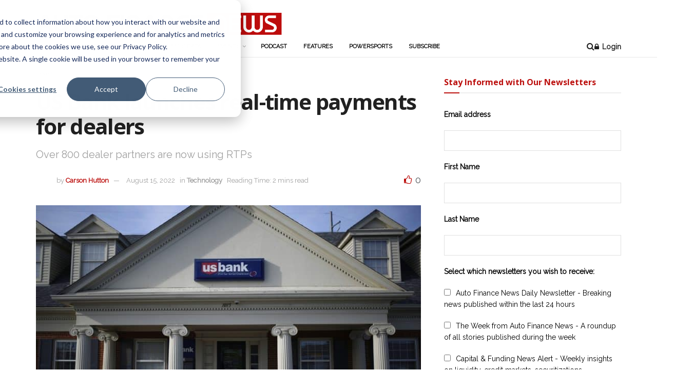

--- FILE ---
content_type: text/html; charset=UTF-8
request_url: https://www.autofinancenews.net/allposts/technology/us-bank-launches-real-time-payments-for-dealers/
body_size: 44954
content:
<!doctype html>
<!--[if lt IE 7]> <html class="no-js lt-ie9 lt-ie8 lt-ie7" lang="en-US"> <![endif]-->
<!--[if IE 7]>    <html class="no-js lt-ie9 lt-ie8" lang="en-US"> <![endif]-->
<!--[if IE 8]>    <html class="no-js lt-ie9" lang="en-US"> <![endif]-->
<!--[if IE 9]>    <html class="no-js lt-ie10" lang="en-US"> <![endif]-->
<!--[if gt IE 8]><!--> <html class="no-js" lang="en-US"> <!--<![endif]-->
<head>
    <meta http-equiv="Content-Type" content="text/html; charset=UTF-8" />
    <meta name='viewport' content='width=device-width, initial-scale=1, user-scalable=yes' />
    <link rel="profile" href="http://gmpg.org/xfn/11" />
    <link rel="pingback" href="https://www.autofinancenews.net/xmlrpc.php" />
    <meta name='robots' content='index, follow, max-image-preview:large, max-snippet:-1, max-video-preview:-1' />
	<style>img:is([sizes="auto" i], [sizes^="auto," i]) { contain-intrinsic-size: 3000px 1500px }</style>
				<script type="text/javascript">
			  var jnews_ajax_url = '/?ajax-request=jnews'
			</script>
			<script type="text/javascript">;window.jnews=window.jnews||{},window.jnews.library=window.jnews.library||{},window.jnews.library=function(){"use strict";var e=this;e.win=window,e.doc=document,e.noop=function(){},e.globalBody=e.doc.getElementsByTagName("body")[0],e.globalBody=e.globalBody?e.globalBody:e.doc,e.win.jnewsDataStorage=e.win.jnewsDataStorage||{_storage:new WeakMap,put:function(e,t,n){this._storage.has(e)||this._storage.set(e,new Map),this._storage.get(e).set(t,n)},get:function(e,t){return this._storage.get(e).get(t)},has:function(e,t){return this._storage.has(e)&&this._storage.get(e).has(t)},remove:function(e,t){var n=this._storage.get(e).delete(t);return 0===!this._storage.get(e).size&&this._storage.delete(e),n}},e.windowWidth=function(){return e.win.innerWidth||e.docEl.clientWidth||e.globalBody.clientWidth},e.windowHeight=function(){return e.win.innerHeight||e.docEl.clientHeight||e.globalBody.clientHeight},e.requestAnimationFrame=e.win.requestAnimationFrame||e.win.webkitRequestAnimationFrame||e.win.mozRequestAnimationFrame||e.win.msRequestAnimationFrame||window.oRequestAnimationFrame||function(e){return setTimeout(e,1e3/60)},e.cancelAnimationFrame=e.win.cancelAnimationFrame||e.win.webkitCancelAnimationFrame||e.win.webkitCancelRequestAnimationFrame||e.win.mozCancelAnimationFrame||e.win.msCancelRequestAnimationFrame||e.win.oCancelRequestAnimationFrame||function(e){clearTimeout(e)},e.classListSupport="classList"in document.createElement("_"),e.hasClass=e.classListSupport?function(e,t){return e.classList.contains(t)}:function(e,t){return e.className.indexOf(t)>=0},e.addClass=e.classListSupport?function(t,n){e.hasClass(t,n)||t.classList.add(n)}:function(t,n){e.hasClass(t,n)||(t.className+=" "+n)},e.removeClass=e.classListSupport?function(t,n){e.hasClass(t,n)&&t.classList.remove(n)}:function(t,n){e.hasClass(t,n)&&(t.className=t.className.replace(n,""))},e.objKeys=function(e){var t=[];for(var n in e)Object.prototype.hasOwnProperty.call(e,n)&&t.push(n);return t},e.isObjectSame=function(e,t){var n=!0;return JSON.stringify(e)!==JSON.stringify(t)&&(n=!1),n},e.extend=function(){for(var e,t,n,o=arguments[0]||{},i=1,a=arguments.length;i<a;i++)if(null!==(e=arguments[i]))for(t in e)o!==(n=e[t])&&void 0!==n&&(o[t]=n);return o},e.dataStorage=e.win.jnewsDataStorage,e.isVisible=function(e){return 0!==e.offsetWidth&&0!==e.offsetHeight||e.getBoundingClientRect().length},e.getHeight=function(e){return e.offsetHeight||e.clientHeight||e.getBoundingClientRect().height},e.getWidth=function(e){return e.offsetWidth||e.clientWidth||e.getBoundingClientRect().width},e.supportsPassive=!1;try{var t=Object.defineProperty({},"passive",{get:function(){e.supportsPassive=!0}});"createEvent"in e.doc?e.win.addEventListener("test",null,t):"fireEvent"in e.doc&&e.win.attachEvent("test",null)}catch(e){}e.passiveOption=!!e.supportsPassive&&{passive:!0},e.setStorage=function(e,t){e="jnews-"+e;var n={expired:Math.floor(((new Date).getTime()+432e5)/1e3)};t=Object.assign(n,t);localStorage.setItem(e,JSON.stringify(t))},e.getStorage=function(e){e="jnews-"+e;var t=localStorage.getItem(e);return null!==t&&0<t.length?JSON.parse(localStorage.getItem(e)):{}},e.expiredStorage=function(){var t,n="jnews-";for(var o in localStorage)o.indexOf(n)>-1&&"undefined"!==(t=e.getStorage(o.replace(n,""))).expired&&t.expired<Math.floor((new Date).getTime()/1e3)&&localStorage.removeItem(o)},e.addEvents=function(t,n,o){for(var i in n){var a=["touchstart","touchmove"].indexOf(i)>=0&&!o&&e.passiveOption;"createEvent"in e.doc?t.addEventListener(i,n[i],a):"fireEvent"in e.doc&&t.attachEvent("on"+i,n[i])}},e.removeEvents=function(t,n){for(var o in n)"createEvent"in e.doc?t.removeEventListener(o,n[o]):"fireEvent"in e.doc&&t.detachEvent("on"+o,n[o])},e.triggerEvents=function(t,n,o){var i;o=o||{detail:null};return"createEvent"in e.doc?(!(i=e.doc.createEvent("CustomEvent")||new CustomEvent(n)).initCustomEvent||i.initCustomEvent(n,!0,!1,o),void t.dispatchEvent(i)):"fireEvent"in e.doc?((i=e.doc.createEventObject()).eventType=n,void t.fireEvent("on"+i.eventType,i)):void 0},e.getParents=function(t,n){void 0===n&&(n=e.doc);for(var o=[],i=t.parentNode,a=!1;!a;)if(i){var r=i;r.querySelectorAll(n).length?a=!0:(o.push(r),i=r.parentNode)}else o=[],a=!0;return o},e.forEach=function(e,t,n){for(var o=0,i=e.length;o<i;o++)t.call(n,e[o],o)},e.getText=function(e){return e.innerText||e.textContent},e.setText=function(e,t){var n="object"==typeof t?t.innerText||t.textContent:t;e.innerText&&(e.innerText=n),e.textContent&&(e.textContent=n)},e.httpBuildQuery=function(t){return e.objKeys(t).reduce(function t(n){var o=arguments.length>1&&void 0!==arguments[1]?arguments[1]:null;return function(i,a){var r=n[a];a=encodeURIComponent(a);var s=o?"".concat(o,"[").concat(a,"]"):a;return null==r||"function"==typeof r?(i.push("".concat(s,"=")),i):["number","boolean","string"].includes(typeof r)?(i.push("".concat(s,"=").concat(encodeURIComponent(r))),i):(i.push(e.objKeys(r).reduce(t(r,s),[]).join("&")),i)}}(t),[]).join("&")},e.get=function(t,n,o,i){return o="function"==typeof o?o:e.noop,e.ajax("GET",t,n,o,i)},e.post=function(t,n,o,i){return o="function"==typeof o?o:e.noop,e.ajax("POST",t,n,o,i)},e.ajax=function(t,n,o,i,a){var r=new XMLHttpRequest,s=n,c=e.httpBuildQuery(o);if(t=-1!=["GET","POST"].indexOf(t)?t:"GET",r.open(t,s+("GET"==t?"?"+c:""),!0),"POST"==t&&r.setRequestHeader("Content-type","application/x-www-form-urlencoded"),r.setRequestHeader("X-Requested-With","XMLHttpRequest"),r.onreadystatechange=function(){4===r.readyState&&200<=r.status&&300>r.status&&"function"==typeof i&&i.call(void 0,r.response)},void 0!==a&&!a){return{xhr:r,send:function(){r.send("POST"==t?c:null)}}}return r.send("POST"==t?c:null),{xhr:r}},e.scrollTo=function(t,n,o){function i(e,t,n){this.start=this.position(),this.change=e-this.start,this.currentTime=0,this.increment=20,this.duration=void 0===n?500:n,this.callback=t,this.finish=!1,this.animateScroll()}return Math.easeInOutQuad=function(e,t,n,o){return(e/=o/2)<1?n/2*e*e+t:-n/2*(--e*(e-2)-1)+t},i.prototype.stop=function(){this.finish=!0},i.prototype.move=function(t){e.doc.documentElement.scrollTop=t,e.globalBody.parentNode.scrollTop=t,e.globalBody.scrollTop=t},i.prototype.position=function(){return e.doc.documentElement.scrollTop||e.globalBody.parentNode.scrollTop||e.globalBody.scrollTop},i.prototype.animateScroll=function(){this.currentTime+=this.increment;var t=Math.easeInOutQuad(this.currentTime,this.start,this.change,this.duration);this.move(t),this.currentTime<this.duration&&!this.finish?e.requestAnimationFrame.call(e.win,this.animateScroll.bind(this)):this.callback&&"function"==typeof this.callback&&this.callback()},new i(t,n,o)},e.unwrap=function(t){var n,o=t;e.forEach(t,(function(e,t){n?n+=e:n=e})),o.replaceWith(n)},e.performance={start:function(e){performance.mark(e+"Start")},stop:function(e){performance.mark(e+"End"),performance.measure(e,e+"Start",e+"End")}},e.fps=function(){var t=0,n=0,o=0;!function(){var i=t=0,a=0,r=0,s=document.getElementById("fpsTable"),c=function(t){void 0===document.getElementsByTagName("body")[0]?e.requestAnimationFrame.call(e.win,(function(){c(t)})):document.getElementsByTagName("body")[0].appendChild(t)};null===s&&((s=document.createElement("div")).style.position="fixed",s.style.top="120px",s.style.left="10px",s.style.width="100px",s.style.height="20px",s.style.border="1px solid black",s.style.fontSize="11px",s.style.zIndex="100000",s.style.backgroundColor="white",s.id="fpsTable",c(s));var l=function(){o++,n=Date.now(),(a=(o/(r=(n-t)/1e3)).toPrecision(2))!=i&&(i=a,s.innerHTML=i+"fps"),1<r&&(t=n,o=0),e.requestAnimationFrame.call(e.win,l)};l()}()},e.instr=function(e,t){for(var n=0;n<t.length;n++)if(-1!==e.toLowerCase().indexOf(t[n].toLowerCase()))return!0},e.winLoad=function(t,n){function o(o){if("complete"===e.doc.readyState||"interactive"===e.doc.readyState)return!o||n?setTimeout(t,n||1):t(o),1}o()||e.addEvents(e.win,{load:o})},e.docReady=function(t,n){function o(o){if("complete"===e.doc.readyState||"interactive"===e.doc.readyState)return!o||n?setTimeout(t,n||1):t(o),1}o()||e.addEvents(e.doc,{DOMContentLoaded:o})},e.fireOnce=function(){e.docReady((function(){e.assets=e.assets||[],e.assets.length&&(e.boot(),e.load_assets())}),50)},e.boot=function(){e.length&&e.doc.querySelectorAll("style[media]").forEach((function(e){"not all"==e.getAttribute("media")&&e.removeAttribute("media")}))},e.create_js=function(t,n){var o=e.doc.createElement("script");switch(o.setAttribute("src",t),n){case"defer":o.setAttribute("defer",!0);break;case"async":o.setAttribute("async",!0);break;case"deferasync":o.setAttribute("defer",!0),o.setAttribute("async",!0)}e.globalBody.appendChild(o)},e.load_assets=function(){"object"==typeof e.assets&&e.forEach(e.assets.slice(0),(function(t,n){var o="";t.defer&&(o+="defer"),t.async&&(o+="async"),e.create_js(t.url,o);var i=e.assets.indexOf(t);i>-1&&e.assets.splice(i,1)})),e.assets=jnewsoption.au_scripts=window.jnewsads=[]},e.setCookie=function(e,t,n){var o="";if(n){var i=new Date;i.setTime(i.getTime()+24*n*60*60*1e3),o="; expires="+i.toUTCString()}document.cookie=e+"="+(t||"")+o+"; path=/"},e.getCookie=function(e){for(var t=e+"=",n=document.cookie.split(";"),o=0;o<n.length;o++){for(var i=n[o];" "==i.charAt(0);)i=i.substring(1,i.length);if(0==i.indexOf(t))return i.substring(t.length,i.length)}return null},e.eraseCookie=function(e){document.cookie=e+"=; Path=/; Expires=Thu, 01 Jan 1970 00:00:01 GMT;"},e.docReady((function(){e.globalBody=e.globalBody==e.doc?e.doc.getElementsByTagName("body")[0]:e.globalBody,e.globalBody=e.globalBody?e.globalBody:e.doc})),e.winLoad((function(){e.winLoad((function(){var t=!1;if(void 0!==window.jnewsadmin)if(void 0!==window.file_version_checker){var n=e.objKeys(window.file_version_checker);n.length?n.forEach((function(e){t||"10.0.4"===window.file_version_checker[e]||(t=!0)})):t=!0}else t=!0;t&&(window.jnewsHelper.getMessage(),window.jnewsHelper.getNotice())}),2500)}))},window.jnews.library=new window.jnews.library;</script>
	<!-- This site is optimized with the Yoast SEO Premium plugin v26.4 (Yoast SEO v26.4) - https://yoast.com/wordpress/plugins/seo/ -->
	<title>US Bank launches real-time payments for dealers - Auto Finance News</title>
	<link rel="canonical" href="https://www.autofinancenews.net/allposts/technology/us-bank-launches-real-time-payments-for-dealers/" />
	<meta property="og:locale" content="en_US" />
	<meta property="og:type" content="article" />
	<meta property="og:title" content="US Bank launches real-time payments for dealers" />
	<meta property="og:description" content="U.S. Bank is expanding real-time payments (RTPs) to auto dealers, accelerating funding time and allowing dealers to access loan funds outside of normal business hours. RTPs can be sent from the bank to dealers any day of the year, including weekends and holidays, giving dealers more control over cash flow, according to a Tuesday bank [&hellip;]" />
	<meta property="og:url" content="https://www.autofinancenews.net/allposts/technology/us-bank-launches-real-time-payments-for-dealers/" />
	<meta property="og:site_name" content="Auto Finance News" />
	<meta property="article:publisher" content="https://www.facebook.com/AutoFinanceNews/" />
	<meta property="article:published_time" content="2022-08-10T21:08:33+00:00" />
	<meta property="article:modified_time" content="2022-08-15T20:09:17+00:00" />
	<meta property="og:image" content="https://www.autofinancenews.net/wp-content/uploads/2021/04/356073097-scaled.jpg" />
	<meta property="og:image:width" content="2560" />
	<meta property="og:image:height" content="1708" />
	<meta property="og:image:type" content="image/jpeg" />
	<meta name="author" content="Carson Hutton" />
	<meta name="twitter:card" content="summary_large_image" />
	<meta name="twitter:creator" content="@autofinancenews" />
	<meta name="twitter:site" content="@autofinancenews" />
	<meta name="twitter:label1" content="Written by" />
	<meta name="twitter:data1" content="Carson Hutton" />
	<meta name="twitter:label2" content="Est. reading time" />
	<meta name="twitter:data2" content="2 minutes" />
	<script type="application/ld+json" class="yoast-schema-graph">{"@context":"https://schema.org","@graph":[{"@type":"Article","@id":"https://www.autofinancenews.net/allposts/technology/us-bank-launches-real-time-payments-for-dealers/#article","isPartOf":{"@id":"https://www.autofinancenews.net/allposts/technology/us-bank-launches-real-time-payments-for-dealers/"},"author":[{"@id":"https://www.autofinancenews.net/#/schema/person/af43fbd0ca22ce46ab9259ec927e373f"}],"headline":"US Bank launches real-time payments for dealers","datePublished":"2022-08-10T21:08:33+00:00","dateModified":"2022-08-15T20:09:17+00:00","mainEntityOfPage":{"@id":"https://www.autofinancenews.net/allposts/technology/us-bank-launches-real-time-payments-for-dealers/"},"wordCount":428,"publisher":{"@id":"https://www.autofinancenews.net/#organization"},"image":{"@id":"https://www.autofinancenews.net/allposts/technology/us-bank-launches-real-time-payments-for-dealers/#primaryimage"},"thumbnailUrl":"https://www.autofinancenews.net/wp-content/uploads/2021/04/356073097-scaled.jpg","keywords":["capital and funding","Premium","US Bank"],"articleSection":["Technology"],"inLanguage":"en-US","copyrightYear":"2022","copyrightHolder":{"@id":"https://www.autofinancenews.net/#organization"}},{"@type":"WebPage","@id":"https://www.autofinancenews.net/allposts/technology/us-bank-launches-real-time-payments-for-dealers/","url":"https://www.autofinancenews.net/allposts/technology/us-bank-launches-real-time-payments-for-dealers/","name":"US Bank launches real-time payments for dealers - Auto Finance News","isPartOf":{"@id":"https://www.autofinancenews.net/#website"},"primaryImageOfPage":{"@id":"https://www.autofinancenews.net/allposts/technology/us-bank-launches-real-time-payments-for-dealers/#primaryimage"},"image":{"@id":"https://www.autofinancenews.net/allposts/technology/us-bank-launches-real-time-payments-for-dealers/#primaryimage"},"thumbnailUrl":"https://www.autofinancenews.net/wp-content/uploads/2021/04/356073097-scaled.jpg","datePublished":"2022-08-10T21:08:33+00:00","dateModified":"2022-08-15T20:09:17+00:00","breadcrumb":{"@id":"https://www.autofinancenews.net/allposts/technology/us-bank-launches-real-time-payments-for-dealers/#breadcrumb"},"inLanguage":"en-US","potentialAction":[{"@type":"ReadAction","target":["https://www.autofinancenews.net/allposts/technology/us-bank-launches-real-time-payments-for-dealers/"]}]},{"@type":"ImageObject","inLanguage":"en-US","@id":"https://www.autofinancenews.net/allposts/technology/us-bank-launches-real-time-payments-for-dealers/#primaryimage","url":"https://www.autofinancenews.net/wp-content/uploads/2021/04/356073097-scaled.jpg","contentUrl":"https://www.autofinancenews.net/wp-content/uploads/2021/04/356073097-scaled.jpg","width":2560,"height":1708,"caption":"Photographer: Luke Sharrett/Bloomberg"},{"@type":"BreadcrumbList","@id":"https://www.autofinancenews.net/allposts/technology/us-bank-launches-real-time-payments-for-dealers/#breadcrumb","itemListElement":[{"@type":"ListItem","position":1,"name":"Home","item":"https://www.autofinancenews.net/"},{"@type":"ListItem","position":2,"name":"US Bank launches real-time payments for dealers"}]},{"@type":"WebSite","@id":"https://www.autofinancenews.net/#website","url":"https://www.autofinancenews.net/","name":"Auto Finance News","description":"The News That Drives the Industry","publisher":{"@id":"https://www.autofinancenews.net/#organization"},"potentialAction":[{"@type":"SearchAction","target":{"@type":"EntryPoint","urlTemplate":"https://www.autofinancenews.net/?s={search_term_string}"},"query-input":{"@type":"PropertyValueSpecification","valueRequired":true,"valueName":"search_term_string"}}],"inLanguage":"en-US"},{"@type":"Organization","@id":"https://www.autofinancenews.net/#organization","name":"Auto Finance News","url":"https://www.autofinancenews.net/","logo":{"@type":"ImageObject","inLanguage":"en-US","@id":"https://www.autofinancenews.net/#/schema/logo/image/","url":"https://www.autofinancenews.net/wp-content/uploads/2020/07/afn-header-logo-250w.png","contentUrl":"https://www.autofinancenews.net/wp-content/uploads/2020/07/afn-header-logo-250w.png","width":250,"height":23,"caption":"Auto Finance News"},"image":{"@id":"https://www.autofinancenews.net/#/schema/logo/image/"},"sameAs":["https://www.facebook.com/AutoFinanceNews/","https://x.com/autofinancenews","https://www.linkedin.com/company/autofinancenews"]},{"@type":"Person","@id":"https://www.autofinancenews.net/#/schema/person/af43fbd0ca22ce46ab9259ec927e373f","name":"Carson Hutton","image":{"@type":"ImageObject","inLanguage":"en-US","@id":"https://www.autofinancenews.net/#/schema/person/image/41a23c9895b5feb6e94a6754d58eb144","url":"https://secure.gravatar.com/avatar/aec403b983861f9c29bf70f7ae484ea0788d4db8f15e2036ca66dc1ff2826d28?s=96&d=blank&r=g","contentUrl":"https://secure.gravatar.com/avatar/aec403b983861f9c29bf70f7ae484ea0788d4db8f15e2036ca66dc1ff2826d28?s=96&d=blank&r=g","caption":"Carson Hutton"},"url":"https://www.autofinancenews.net/author/chuttonroyalmedia-com/"}]}</script>
	<!-- / Yoast SEO Premium plugin. -->


<link rel='dns-prefetch' href='//www.autofinancenews.net' />
<link rel='dns-prefetch' href='//js.hs-scripts.com' />
<link rel='dns-prefetch' href='//fonts.googleapis.com' />
<link rel='preconnect' href='https://fonts.gstatic.com' />
<link rel="alternate" type="application/rss+xml" title="Auto Finance News &raquo; Feed" href="https://www.autofinancenews.net/feed/" />
<link rel="alternate" type="application/rss+xml" title="Auto Finance News &raquo; Comments Feed" href="https://www.autofinancenews.net/comments/feed/" />
<script type="text/javascript">
/* <![CDATA[ */
window._wpemojiSettings = {"baseUrl":"https:\/\/s.w.org\/images\/core\/emoji\/16.0.1\/72x72\/","ext":".png","svgUrl":"https:\/\/s.w.org\/images\/core\/emoji\/16.0.1\/svg\/","svgExt":".svg","source":{"concatemoji":"https:\/\/www.autofinancenews.net\/wp-includes\/js\/wp-emoji-release.min.js?ver=6.8.3"}};
/*! This file is auto-generated */
!function(s,n){var o,i,e;function c(e){try{var t={supportTests:e,timestamp:(new Date).valueOf()};sessionStorage.setItem(o,JSON.stringify(t))}catch(e){}}function p(e,t,n){e.clearRect(0,0,e.canvas.width,e.canvas.height),e.fillText(t,0,0);var t=new Uint32Array(e.getImageData(0,0,e.canvas.width,e.canvas.height).data),a=(e.clearRect(0,0,e.canvas.width,e.canvas.height),e.fillText(n,0,0),new Uint32Array(e.getImageData(0,0,e.canvas.width,e.canvas.height).data));return t.every(function(e,t){return e===a[t]})}function u(e,t){e.clearRect(0,0,e.canvas.width,e.canvas.height),e.fillText(t,0,0);for(var n=e.getImageData(16,16,1,1),a=0;a<n.data.length;a++)if(0!==n.data[a])return!1;return!0}function f(e,t,n,a){switch(t){case"flag":return n(e,"\ud83c\udff3\ufe0f\u200d\u26a7\ufe0f","\ud83c\udff3\ufe0f\u200b\u26a7\ufe0f")?!1:!n(e,"\ud83c\udde8\ud83c\uddf6","\ud83c\udde8\u200b\ud83c\uddf6")&&!n(e,"\ud83c\udff4\udb40\udc67\udb40\udc62\udb40\udc65\udb40\udc6e\udb40\udc67\udb40\udc7f","\ud83c\udff4\u200b\udb40\udc67\u200b\udb40\udc62\u200b\udb40\udc65\u200b\udb40\udc6e\u200b\udb40\udc67\u200b\udb40\udc7f");case"emoji":return!a(e,"\ud83e\udedf")}return!1}function g(e,t,n,a){var r="undefined"!=typeof WorkerGlobalScope&&self instanceof WorkerGlobalScope?new OffscreenCanvas(300,150):s.createElement("canvas"),o=r.getContext("2d",{willReadFrequently:!0}),i=(o.textBaseline="top",o.font="600 32px Arial",{});return e.forEach(function(e){i[e]=t(o,e,n,a)}),i}function t(e){var t=s.createElement("script");t.src=e,t.defer=!0,s.head.appendChild(t)}"undefined"!=typeof Promise&&(o="wpEmojiSettingsSupports",i=["flag","emoji"],n.supports={everything:!0,everythingExceptFlag:!0},e=new Promise(function(e){s.addEventListener("DOMContentLoaded",e,{once:!0})}),new Promise(function(t){var n=function(){try{var e=JSON.parse(sessionStorage.getItem(o));if("object"==typeof e&&"number"==typeof e.timestamp&&(new Date).valueOf()<e.timestamp+604800&&"object"==typeof e.supportTests)return e.supportTests}catch(e){}return null}();if(!n){if("undefined"!=typeof Worker&&"undefined"!=typeof OffscreenCanvas&&"undefined"!=typeof URL&&URL.createObjectURL&&"undefined"!=typeof Blob)try{var e="postMessage("+g.toString()+"("+[JSON.stringify(i),f.toString(),p.toString(),u.toString()].join(",")+"));",a=new Blob([e],{type:"text/javascript"}),r=new Worker(URL.createObjectURL(a),{name:"wpTestEmojiSupports"});return void(r.onmessage=function(e){c(n=e.data),r.terminate(),t(n)})}catch(e){}c(n=g(i,f,p,u))}t(n)}).then(function(e){for(var t in e)n.supports[t]=e[t],n.supports.everything=n.supports.everything&&n.supports[t],"flag"!==t&&(n.supports.everythingExceptFlag=n.supports.everythingExceptFlag&&n.supports[t]);n.supports.everythingExceptFlag=n.supports.everythingExceptFlag&&!n.supports.flag,n.DOMReady=!1,n.readyCallback=function(){n.DOMReady=!0}}).then(function(){return e}).then(function(){var e;n.supports.everything||(n.readyCallback(),(e=n.source||{}).concatemoji?t(e.concatemoji):e.wpemoji&&e.twemoji&&(t(e.twemoji),t(e.wpemoji)))}))}((window,document),window._wpemojiSettings);
/* ]]> */
</script>
<link rel='stylesheet' id='wc-authorize-net-cim-credit-card-checkout-block-css' href='https://www.autofinancenews.net/wp-content/plugins/woocommerce-gateway-authorize-net-cim/assets/css/blocks/wc-authorize-net-cim-checkout-block.css?ver=3.10.13' type='text/css' media='all' />
<link rel='stylesheet' id='wc-authorize-net-cim-echeck-checkout-block-css' href='https://www.autofinancenews.net/wp-content/plugins/woocommerce-gateway-authorize-net-cim/assets/css/blocks/wc-authorize-net-cim-checkout-block.css?ver=3.10.13' type='text/css' media='all' />
<style id='wp-emoji-styles-inline-css' type='text/css'>

	img.wp-smiley, img.emoji {
		display: inline !important;
		border: none !important;
		box-shadow: none !important;
		height: 1em !important;
		width: 1em !important;
		margin: 0 0.07em !important;
		vertical-align: -0.1em !important;
		background: none !important;
		padding: 0 !important;
	}
</style>
<link rel='stylesheet' id='wp-block-library-css' href='https://www.autofinancenews.net/wp-includes/css/dist/block-library/style.min.css?ver=6.8.3' type='text/css' media='all' />
<style id='classic-theme-styles-inline-css' type='text/css'>
/*! This file is auto-generated */
.wp-block-button__link{color:#fff;background-color:#32373c;border-radius:9999px;box-shadow:none;text-decoration:none;padding:calc(.667em + 2px) calc(1.333em + 2px);font-size:1.125em}.wp-block-file__button{background:#32373c;color:#fff;text-decoration:none}
</style>
<style id='co-authors-plus-coauthors-style-inline-css' type='text/css'>
.wp-block-co-authors-plus-coauthors.is-layout-flow [class*=wp-block-co-authors-plus]{display:inline}

</style>
<style id='co-authors-plus-avatar-style-inline-css' type='text/css'>
.wp-block-co-authors-plus-avatar :where(img){height:auto;max-width:100%;vertical-align:bottom}.wp-block-co-authors-plus-coauthors.is-layout-flow .wp-block-co-authors-plus-avatar :where(img){vertical-align:middle}.wp-block-co-authors-plus-avatar:is(.alignleft,.alignright){display:table}.wp-block-co-authors-plus-avatar.aligncenter{display:table;margin-inline:auto}

</style>
<style id='co-authors-plus-image-style-inline-css' type='text/css'>
.wp-block-co-authors-plus-image{margin-bottom:0}.wp-block-co-authors-plus-image :where(img){height:auto;max-width:100%;vertical-align:bottom}.wp-block-co-authors-plus-coauthors.is-layout-flow .wp-block-co-authors-plus-image :where(img){vertical-align:middle}.wp-block-co-authors-plus-image:is(.alignfull,.alignwide) :where(img){width:100%}.wp-block-co-authors-plus-image:is(.alignleft,.alignright){display:table}.wp-block-co-authors-plus-image.aligncenter{display:table;margin-inline:auto}

</style>
<link rel='stylesheet' id='wc-memberships-blocks-css' href='https://www.autofinancenews.net/wp-content/plugins/woocommerce-memberships/assets/css/blocks/wc-memberships-blocks.min.css?ver=1.27.3' type='text/css' media='all' />
<link rel='stylesheet' id='enr-blocks-integration-css' href='https://www.autofinancenews.net/wp-content/plugins/enhancer-for-woocommerce-subscriptions/assets/blocks/frontend/index.css?ver=5.1.0' type='text/css' media='all' />
<style id='global-styles-inline-css' type='text/css'>
:root{--wp--preset--aspect-ratio--square: 1;--wp--preset--aspect-ratio--4-3: 4/3;--wp--preset--aspect-ratio--3-4: 3/4;--wp--preset--aspect-ratio--3-2: 3/2;--wp--preset--aspect-ratio--2-3: 2/3;--wp--preset--aspect-ratio--16-9: 16/9;--wp--preset--aspect-ratio--9-16: 9/16;--wp--preset--color--black: #000000;--wp--preset--color--cyan-bluish-gray: #abb8c3;--wp--preset--color--white: #ffffff;--wp--preset--color--pale-pink: #f78da7;--wp--preset--color--vivid-red: #cf2e2e;--wp--preset--color--luminous-vivid-orange: #ff6900;--wp--preset--color--luminous-vivid-amber: #fcb900;--wp--preset--color--light-green-cyan: #7bdcb5;--wp--preset--color--vivid-green-cyan: #00d084;--wp--preset--color--pale-cyan-blue: #8ed1fc;--wp--preset--color--vivid-cyan-blue: #0693e3;--wp--preset--color--vivid-purple: #9b51e0;--wp--preset--gradient--vivid-cyan-blue-to-vivid-purple: linear-gradient(135deg,rgba(6,147,227,1) 0%,rgb(155,81,224) 100%);--wp--preset--gradient--light-green-cyan-to-vivid-green-cyan: linear-gradient(135deg,rgb(122,220,180) 0%,rgb(0,208,130) 100%);--wp--preset--gradient--luminous-vivid-amber-to-luminous-vivid-orange: linear-gradient(135deg,rgba(252,185,0,1) 0%,rgba(255,105,0,1) 100%);--wp--preset--gradient--luminous-vivid-orange-to-vivid-red: linear-gradient(135deg,rgba(255,105,0,1) 0%,rgb(207,46,46) 100%);--wp--preset--gradient--very-light-gray-to-cyan-bluish-gray: linear-gradient(135deg,rgb(238,238,238) 0%,rgb(169,184,195) 100%);--wp--preset--gradient--cool-to-warm-spectrum: linear-gradient(135deg,rgb(74,234,220) 0%,rgb(151,120,209) 20%,rgb(207,42,186) 40%,rgb(238,44,130) 60%,rgb(251,105,98) 80%,rgb(254,248,76) 100%);--wp--preset--gradient--blush-light-purple: linear-gradient(135deg,rgb(255,206,236) 0%,rgb(152,150,240) 100%);--wp--preset--gradient--blush-bordeaux: linear-gradient(135deg,rgb(254,205,165) 0%,rgb(254,45,45) 50%,rgb(107,0,62) 100%);--wp--preset--gradient--luminous-dusk: linear-gradient(135deg,rgb(255,203,112) 0%,rgb(199,81,192) 50%,rgb(65,88,208) 100%);--wp--preset--gradient--pale-ocean: linear-gradient(135deg,rgb(255,245,203) 0%,rgb(182,227,212) 50%,rgb(51,167,181) 100%);--wp--preset--gradient--electric-grass: linear-gradient(135deg,rgb(202,248,128) 0%,rgb(113,206,126) 100%);--wp--preset--gradient--midnight: linear-gradient(135deg,rgb(2,3,129) 0%,rgb(40,116,252) 100%);--wp--preset--font-size--small: 13px;--wp--preset--font-size--medium: 20px;--wp--preset--font-size--large: 36px;--wp--preset--font-size--x-large: 42px;--wp--preset--spacing--20: 0.44rem;--wp--preset--spacing--30: 0.67rem;--wp--preset--spacing--40: 1rem;--wp--preset--spacing--50: 1.5rem;--wp--preset--spacing--60: 2.25rem;--wp--preset--spacing--70: 3.38rem;--wp--preset--spacing--80: 5.06rem;--wp--preset--shadow--natural: 6px 6px 9px rgba(0, 0, 0, 0.2);--wp--preset--shadow--deep: 12px 12px 50px rgba(0, 0, 0, 0.4);--wp--preset--shadow--sharp: 6px 6px 0px rgba(0, 0, 0, 0.2);--wp--preset--shadow--outlined: 6px 6px 0px -3px rgba(255, 255, 255, 1), 6px 6px rgba(0, 0, 0, 1);--wp--preset--shadow--crisp: 6px 6px 0px rgba(0, 0, 0, 1);}:where(.is-layout-flex){gap: 0.5em;}:where(.is-layout-grid){gap: 0.5em;}body .is-layout-flex{display: flex;}.is-layout-flex{flex-wrap: wrap;align-items: center;}.is-layout-flex > :is(*, div){margin: 0;}body .is-layout-grid{display: grid;}.is-layout-grid > :is(*, div){margin: 0;}:where(.wp-block-columns.is-layout-flex){gap: 2em;}:where(.wp-block-columns.is-layout-grid){gap: 2em;}:where(.wp-block-post-template.is-layout-flex){gap: 1.25em;}:where(.wp-block-post-template.is-layout-grid){gap: 1.25em;}.has-black-color{color: var(--wp--preset--color--black) !important;}.has-cyan-bluish-gray-color{color: var(--wp--preset--color--cyan-bluish-gray) !important;}.has-white-color{color: var(--wp--preset--color--white) !important;}.has-pale-pink-color{color: var(--wp--preset--color--pale-pink) !important;}.has-vivid-red-color{color: var(--wp--preset--color--vivid-red) !important;}.has-luminous-vivid-orange-color{color: var(--wp--preset--color--luminous-vivid-orange) !important;}.has-luminous-vivid-amber-color{color: var(--wp--preset--color--luminous-vivid-amber) !important;}.has-light-green-cyan-color{color: var(--wp--preset--color--light-green-cyan) !important;}.has-vivid-green-cyan-color{color: var(--wp--preset--color--vivid-green-cyan) !important;}.has-pale-cyan-blue-color{color: var(--wp--preset--color--pale-cyan-blue) !important;}.has-vivid-cyan-blue-color{color: var(--wp--preset--color--vivid-cyan-blue) !important;}.has-vivid-purple-color{color: var(--wp--preset--color--vivid-purple) !important;}.has-black-background-color{background-color: var(--wp--preset--color--black) !important;}.has-cyan-bluish-gray-background-color{background-color: var(--wp--preset--color--cyan-bluish-gray) !important;}.has-white-background-color{background-color: var(--wp--preset--color--white) !important;}.has-pale-pink-background-color{background-color: var(--wp--preset--color--pale-pink) !important;}.has-vivid-red-background-color{background-color: var(--wp--preset--color--vivid-red) !important;}.has-luminous-vivid-orange-background-color{background-color: var(--wp--preset--color--luminous-vivid-orange) !important;}.has-luminous-vivid-amber-background-color{background-color: var(--wp--preset--color--luminous-vivid-amber) !important;}.has-light-green-cyan-background-color{background-color: var(--wp--preset--color--light-green-cyan) !important;}.has-vivid-green-cyan-background-color{background-color: var(--wp--preset--color--vivid-green-cyan) !important;}.has-pale-cyan-blue-background-color{background-color: var(--wp--preset--color--pale-cyan-blue) !important;}.has-vivid-cyan-blue-background-color{background-color: var(--wp--preset--color--vivid-cyan-blue) !important;}.has-vivid-purple-background-color{background-color: var(--wp--preset--color--vivid-purple) !important;}.has-black-border-color{border-color: var(--wp--preset--color--black) !important;}.has-cyan-bluish-gray-border-color{border-color: var(--wp--preset--color--cyan-bluish-gray) !important;}.has-white-border-color{border-color: var(--wp--preset--color--white) !important;}.has-pale-pink-border-color{border-color: var(--wp--preset--color--pale-pink) !important;}.has-vivid-red-border-color{border-color: var(--wp--preset--color--vivid-red) !important;}.has-luminous-vivid-orange-border-color{border-color: var(--wp--preset--color--luminous-vivid-orange) !important;}.has-luminous-vivid-amber-border-color{border-color: var(--wp--preset--color--luminous-vivid-amber) !important;}.has-light-green-cyan-border-color{border-color: var(--wp--preset--color--light-green-cyan) !important;}.has-vivid-green-cyan-border-color{border-color: var(--wp--preset--color--vivid-green-cyan) !important;}.has-pale-cyan-blue-border-color{border-color: var(--wp--preset--color--pale-cyan-blue) !important;}.has-vivid-cyan-blue-border-color{border-color: var(--wp--preset--color--vivid-cyan-blue) !important;}.has-vivid-purple-border-color{border-color: var(--wp--preset--color--vivid-purple) !important;}.has-vivid-cyan-blue-to-vivid-purple-gradient-background{background: var(--wp--preset--gradient--vivid-cyan-blue-to-vivid-purple) !important;}.has-light-green-cyan-to-vivid-green-cyan-gradient-background{background: var(--wp--preset--gradient--light-green-cyan-to-vivid-green-cyan) !important;}.has-luminous-vivid-amber-to-luminous-vivid-orange-gradient-background{background: var(--wp--preset--gradient--luminous-vivid-amber-to-luminous-vivid-orange) !important;}.has-luminous-vivid-orange-to-vivid-red-gradient-background{background: var(--wp--preset--gradient--luminous-vivid-orange-to-vivid-red) !important;}.has-very-light-gray-to-cyan-bluish-gray-gradient-background{background: var(--wp--preset--gradient--very-light-gray-to-cyan-bluish-gray) !important;}.has-cool-to-warm-spectrum-gradient-background{background: var(--wp--preset--gradient--cool-to-warm-spectrum) !important;}.has-blush-light-purple-gradient-background{background: var(--wp--preset--gradient--blush-light-purple) !important;}.has-blush-bordeaux-gradient-background{background: var(--wp--preset--gradient--blush-bordeaux) !important;}.has-luminous-dusk-gradient-background{background: var(--wp--preset--gradient--luminous-dusk) !important;}.has-pale-ocean-gradient-background{background: var(--wp--preset--gradient--pale-ocean) !important;}.has-electric-grass-gradient-background{background: var(--wp--preset--gradient--electric-grass) !important;}.has-midnight-gradient-background{background: var(--wp--preset--gradient--midnight) !important;}.has-small-font-size{font-size: var(--wp--preset--font-size--small) !important;}.has-medium-font-size{font-size: var(--wp--preset--font-size--medium) !important;}.has-large-font-size{font-size: var(--wp--preset--font-size--large) !important;}.has-x-large-font-size{font-size: var(--wp--preset--font-size--x-large) !important;}
:where(.wp-block-post-template.is-layout-flex){gap: 1.25em;}:where(.wp-block-post-template.is-layout-grid){gap: 1.25em;}
:where(.wp-block-columns.is-layout-flex){gap: 2em;}:where(.wp-block-columns.is-layout-grid){gap: 2em;}
:root :where(.wp-block-pullquote){font-size: 1.5em;line-height: 1.6;}
</style>
<link rel='stylesheet' id='pi-dcw-css' href='https://www.autofinancenews.net/wp-content/plugins/add-to-cart-direct-checkout-for-woocommerce/public/css/pi-dcw-public.css?ver=2.1.73.77' type='text/css' media='all' />
<style id='pi-dcw-inline-css' type='text/css'>

		.pisol_buy_now_button{
			color:#ffffff !important;
			background-color: #ee6443 !important;
		}
		
</style>
<link rel='stylesheet' id='afn-dashboard-css-css' href='https://www.autofinancenews.net/wp-content/plugins/afn-big-wheels-dashboard-lite-3.0/assets/css/dashboard.css?ver=3.0' type='text/css' media='all' />
<link rel='stylesheet' id='rmg-style-css-css' href='https://www.autofinancenews.net/wp-content/plugins/royal-media/style.css?ver=1.1.0' type='text/css' media='all' />
<link rel='stylesheet' id='woocommerce-layout-css' href='https://www.autofinancenews.net/wp-content/plugins/woocommerce/assets/css/woocommerce-layout.css?ver=10.3.7' type='text/css' media='all' />
<link rel='stylesheet' id='woocommerce-smallscreen-css' href='https://www.autofinancenews.net/wp-content/plugins/woocommerce/assets/css/woocommerce-smallscreen.css?ver=10.3.7' type='text/css' media='only screen and (max-width: 768px)' />
<link rel='stylesheet' id='woocommerce-general-css' href='https://www.autofinancenews.net/wp-content/plugins/woocommerce/assets/css/woocommerce.css?ver=10.3.7' type='text/css' media='all' />
<style id='woocommerce-inline-inline-css' type='text/css'>
.woocommerce form .form-row .required { visibility: visible; }
</style>
<link rel='stylesheet' id='mc4wp-form-styles-builder-css' href='//www.autofinancenews.net/wp-content/uploads/mc4wp-stylesheets/bundle.css?ver=1763739368' type='text/css' media='all' />
<link rel='stylesheet' id='brands-styles-css' href='https://www.autofinancenews.net/wp-content/plugins/woocommerce/assets/css/brands.css?ver=10.3.7' type='text/css' media='all' />
<link rel='stylesheet' id='wc-memberships-frontend-css' href='https://www.autofinancenews.net/wp-content/plugins/woocommerce-memberships/assets/css/frontend/wc-memberships-frontend.min.css?ver=1.27.3' type='text/css' media='all' />
<link rel='stylesheet' id='js_composer_front-css' href='https://www.autofinancenews.net/wp-content/plugins/js_composer/assets/css/js_composer.min.css?ver=8.7.2' type='text/css' media='all' />
<link rel='stylesheet' id='sv-wc-payment-gateway-payment-form-v5_15_12-css' href='https://www.autofinancenews.net/wp-content/plugins/woocommerce-gateway-authorize-net-cim/vendor/skyverge/wc-plugin-framework/woocommerce/payment-gateway/assets/css/frontend/sv-wc-payment-gateway-payment-form.min.css?ver=5.15.12' type='text/css' media='all' />
<link rel='stylesheet' id='jeg_customizer_font-css' href='//fonts.googleapis.com/css?family=Raleway%3Aregular%7COpen+Sans%3A700%2Cregular&#038;display=swap&#038;ver=1.3.0' type='text/css' media='all' />
<link rel='stylesheet' id='enr-frontend-css' href='https://www.autofinancenews.net/wp-content/plugins/enhancer-for-woocommerce-subscriptions/assets/css/frontend.css?ver=5.1.0' type='text/css' media='all' />
<link rel='stylesheet' id='font-awesome-css' href='https://www.autofinancenews.net/wp-content/themes/jnews/assets/fonts/font-awesome/font-awesome.min.css?ver=12.0.2' type='text/css' media='all' />
<link rel='stylesheet' id='jnews-frontend-css' href='https://www.autofinancenews.net/wp-content/themes/jnews/assets/dist/frontend.min.css?ver=12.0.2' type='text/css' media='all' />
<link rel='stylesheet' id='jnews-js-composer-css' href='https://www.autofinancenews.net/wp-content/themes/jnews/assets/css/js-composer-frontend.css?ver=12.0.2' type='text/css' media='all' />
<link rel='stylesheet' id='jnews-style-css' href='https://www.autofinancenews.net/wp-content/themes/jnews/style.css?ver=12.0.2' type='text/css' media='all' />
<link rel='stylesheet' id='jnews-darkmode-css' href='https://www.autofinancenews.net/wp-content/themes/jnews/assets/css/darkmode.css?ver=12.0.2' type='text/css' media='all' />
<link rel='stylesheet' id='jnews-select-share-css' href='https://www.autofinancenews.net/wp-content/plugins/jnews-social-share/assets/css/plugin.css' type='text/css' media='all' />
<script type="text/javascript" src="https://www.autofinancenews.net/wp-includes/js/jquery/jquery.min.js?ver=3.7.1" id="jquery-core-js"></script>
<script type="text/javascript" src="https://www.autofinancenews.net/wp-includes/js/jquery/jquery-migrate.min.js?ver=3.4.1" id="jquery-migrate-js"></script>
<script type="text/javascript" id="pi-dcw-js-extra">
/* <![CDATA[ */
var pisol_dcw_setting = {"ajax_url":"https:\/\/www.autofinancenews.net\/wp-admin\/admin-ajax.php"};
/* ]]> */
</script>
<script type="text/javascript" src="https://www.autofinancenews.net/wp-content/plugins/add-to-cart-direct-checkout-for-woocommerce/public/js/pi-dcw-public.js?ver=2.1.73.77" id="pi-dcw-js"></script>
<script type="text/javascript" src="https://www.autofinancenews.net/wp-content/plugins/royal-media/img-alt.js?ver=1.1.0" id="img-alt-js-js"></script>
<script type="text/javascript" src="https://www.autofinancenews.net/wp-content/plugins/royal-media/menu.js?ver=1.1.0" id="menu-js-js"></script>
<script type="text/javascript" src="https://www.autofinancenews.net/wp-content/plugins/woocommerce/assets/js/jquery-blockui/jquery.blockUI.min.js?ver=2.7.0-wc.10.3.7" id="wc-jquery-blockui-js" data-wp-strategy="defer"></script>
<script type="text/javascript" id="wc-add-to-cart-js-extra">
/* <![CDATA[ */
var wc_add_to_cart_params = {"ajax_url":"\/wp-admin\/admin-ajax.php","wc_ajax_url":"\/?wc-ajax=%%endpoint%%","i18n_view_cart":"View cart","cart_url":"https:\/\/www.autofinancenews.net\/checkout\/","is_cart":"","cart_redirect_after_add":"yes"};
/* ]]> */
</script>
<script type="text/javascript" src="https://www.autofinancenews.net/wp-content/plugins/woocommerce/assets/js/frontend/add-to-cart.min.js?ver=10.3.7" id="wc-add-to-cart-js" data-wp-strategy="defer"></script>
<script type="text/javascript" src="https://www.autofinancenews.net/wp-content/plugins/woocommerce/assets/js/js-cookie/js.cookie.min.js?ver=2.1.4-wc.10.3.7" id="wc-js-cookie-js" defer="defer" data-wp-strategy="defer"></script>
<script type="text/javascript" id="woocommerce-js-extra">
/* <![CDATA[ */
var woocommerce_params = {"ajax_url":"\/wp-admin\/admin-ajax.php","wc_ajax_url":"\/?wc-ajax=%%endpoint%%","i18n_password_show":"Show password","i18n_password_hide":"Hide password"};
/* ]]> */
</script>
<script type="text/javascript" src="https://www.autofinancenews.net/wp-content/plugins/woocommerce/assets/js/frontend/woocommerce.min.js?ver=10.3.7" id="woocommerce-js" defer="defer" data-wp-strategy="defer"></script>
<script type="text/javascript" src="https://www.autofinancenews.net/wp-content/plugins/js_composer/assets/js/vendors/woocommerce-add-to-cart.js?ver=8.7.2" id="vc_woocommerce-add-to-cart-js-js"></script>
<script type="text/javascript" id="enr-frontend-js-extra">
/* <![CDATA[ */
var enr_frontend_params = {"ajax_url":"https:\/\/www.autofinancenews.net\/wp-admin\/admin-ajax.php","is_checkout":"","is_user_logged_in":"","is_switch_request":"","cart_level_subscribed":"","subscribe_now_nonce":"499dfc1509","subscribe_now_button_text":"Sign up now","single_add_to_cart_text":"Add to cart","hide_variable_limited_notice":""};
/* ]]> */
</script>
<script type="text/javascript" src="https://www.autofinancenews.net/wp-content/plugins/enhancer-for-woocommerce-subscriptions/assets/js/frontend.js?ver=5.1.0" id="enr-frontend-js"></script>
<script></script><link rel="https://api.w.org/" href="https://www.autofinancenews.net/wp-json/" /><link rel="alternate" title="JSON" type="application/json" href="https://www.autofinancenews.net/wp-json/wp/v2/posts/57330301" /><link rel="EditURI" type="application/rsd+xml" title="RSD" href="https://www.autofinancenews.net/xmlrpc.php?rsd" />
<meta name="generator" content="WordPress 6.8.3" />
<meta name="generator" content="WooCommerce 10.3.7" />
<link rel='shortlink' href='https://www.autofinancenews.net/?p=57330301' />
<link rel="alternate" title="oEmbed (JSON)" type="application/json+oembed" href="https://www.autofinancenews.net/wp-json/oembed/1.0/embed?url=https%3A%2F%2Fwww.autofinancenews.net%2Fallposts%2Ftechnology%2Fus-bank-launches-real-time-payments-for-dealers%2F" />
<link rel="alternate" title="oEmbed (XML)" type="text/xml+oembed" href="https://www.autofinancenews.net/wp-json/oembed/1.0/embed?url=https%3A%2F%2Fwww.autofinancenews.net%2Fallposts%2Ftechnology%2Fus-bank-launches-real-time-payments-for-dealers%2F&#038;format=xml" />
<script>window.msAdsQueue = window.msAdsQueue || [];</script>
<script async src="https://adsdk.microsoft.com/mmnow /sdk.js?siteId=10323498&publisherId=254251089" crossorigin="anonymous"></script>
<!-- Google tag (gtag.js) -->
<script async src="https://www.googletagmanager.com/gtag/js?id=G-JWWR4BK7D2"></script>
<script>
  window.dataLayer = window.dataLayer || [];
  function gtag(){dataLayer.push(arguments);}
  gtag('js', new Date());

  gtag('config', 'G-JWWR4BK7D2');
</script>			<!-- DO NOT COPY THIS SNIPPET! Start of Page Analytics Tracking for HubSpot WordPress plugin v11.3.21-->
			<script class="hsq-set-content-id" data-content-id="blog-post">
				var _hsq = _hsq || [];
				_hsq.push(["setContentType", "blog-post"]);
			</script>
			<!-- DO NOT COPY THIS SNIPPET! End of Page Analytics Tracking for HubSpot WordPress plugin -->
				<noscript><style>.woocommerce-product-gallery{ opacity: 1 !important; }</style></noscript>
	<!-- Start of HubSpot Embed Code via WP Fusion --><script type="text/javascript" id="hs-script-loader" async defer src="//js.hs-scripts.com/21679975.js"></script><!-- End of HubSpot Embed Code via WP Fusion --><meta name="generator" content="Powered by WPBakery Page Builder - drag and drop page builder for WordPress."/>
<script type='application/ld+json'>{"@context":"http:\/\/schema.org","@type":"Organization","@id":"https:\/\/www.autofinancenews.net\/#organization","url":"https:\/\/www.autofinancenews.net\/","name":"Auto Finance News","logo":{"@type":"ImageObject","url":"https:\/\/www.autofinancenews.net\/wp-content\/uploads\/2020\/07\/AFN-Logo.png"},"sameAs":["https:\/\/www.facebook.com\/jegtheme\/","https:\/\/twitter.com\/jegtheme"],"contactPoint":{"@type":"ContactPoint","telephone":"+1-212-564-8972","contactType":"customer service"}}</script>
<script type='application/ld+json'>{"@context":"http:\/\/schema.org","@type":"WebSite","@id":"https:\/\/www.autofinancenews.net\/#website","url":"https:\/\/www.autofinancenews.net\/","name":"Auto Finance News","potentialAction":{"@type":"SearchAction","target":"https:\/\/www.autofinancenews.net\/?s={search_term_string}","query-input":"required name=search_term_string"}}</script>
<link rel="icon" href="https://www.autofinancenews.net/wp-content/uploads/2020/07/cropped-android-chrome-512x512-1-75x75.png" sizes="32x32" />
<link rel="icon" href="https://www.autofinancenews.net/wp-content/uploads/2020/07/cropped-android-chrome-512x512-1-300x300.png" sizes="192x192" />
<link rel="apple-touch-icon" href="https://www.autofinancenews.net/wp-content/uploads/2020/07/cropped-android-chrome-512x512-1-300x300.png" />
<meta name="msapplication-TileImage" content="https://www.autofinancenews.net/wp-content/uploads/2020/07/cropped-android-chrome-512x512-1-300x300.png" />
<style id="jeg_dynamic_css" type="text/css" data-type="jeg_custom-css">body { --j-accent-color : #bc0f0d; --j-alt-color : #bc0f0d; --j-entry-link-color : #bc0f0d; } a, .jeg_menu_style_5>li>a:hover, .jeg_menu_style_5>li.sfHover>a, .jeg_menu_style_5>li.current-menu-item>a, .jeg_menu_style_5>li.current-menu-ancestor>a, .jeg_navbar .jeg_menu:not(.jeg_main_menu)>li>a:hover, .jeg_midbar .jeg_menu:not(.jeg_main_menu)>li>a:hover, .jeg_side_tabs li.active, .jeg_block_heading_5 strong, .jeg_block_heading_6 strong, .jeg_block_heading_7 strong, .jeg_block_heading_8 strong, .jeg_subcat_list li a:hover, .jeg_subcat_list li button:hover, .jeg_pl_lg_7 .jeg_thumb .jeg_post_category a, .jeg_pl_xs_2:before, .jeg_pl_xs_4 .jeg_postblock_content:before, .jeg_postblock .jeg_post_title a:hover, .jeg_hero_style_6 .jeg_post_title a:hover, .jeg_sidefeed .jeg_pl_xs_3 .jeg_post_title a:hover, .widget_jnews_popular .jeg_post_title a:hover, .jeg_meta_author a, .widget_archive li a:hover, .widget_pages li a:hover, .widget_meta li a:hover, .widget_recent_entries li a:hover, .widget_rss li a:hover, .widget_rss cite, .widget_categories li a:hover, .widget_categories li.current-cat>a, #breadcrumbs a:hover, .jeg_share_count .counts, .commentlist .bypostauthor>.comment-body>.comment-author>.fn, span.required, .jeg_review_title, .bestprice .price, .authorlink a:hover, .jeg_vertical_playlist .jeg_video_playlist_play_icon, .jeg_vertical_playlist .jeg_video_playlist_item.active .jeg_video_playlist_thumbnail:before, .jeg_horizontal_playlist .jeg_video_playlist_play, .woocommerce li.product .pricegroup .button, .widget_display_forums li a:hover, .widget_display_topics li:before, .widget_display_replies li:before, .widget_display_views li:before, .bbp-breadcrumb a:hover, .jeg_mobile_menu li.sfHover>a, .jeg_mobile_menu li a:hover, .split-template-6 .pagenum, .jeg_mobile_menu_style_5>li>a:hover, .jeg_mobile_menu_style_5>li.sfHover>a, .jeg_mobile_menu_style_5>li.current-menu-item>a, .jeg_mobile_menu_style_5>li.current-menu-ancestor>a, .jeg_mobile_menu.jeg_menu_dropdown li.open > div > a ,.jeg_menu_dropdown.language-swicher .sub-menu li a:hover { color : #bc0f0d; } .jeg_menu_style_1>li>a:before, .jeg_menu_style_2>li>a:before, .jeg_menu_style_3>li>a:before, .jeg_side_toggle, .jeg_slide_caption .jeg_post_category a, .jeg_slider_type_1_wrapper .tns-controls button.tns-next, .jeg_block_heading_1 .jeg_block_title span, .jeg_block_heading_2 .jeg_block_title span, .jeg_block_heading_3, .jeg_block_heading_4 .jeg_block_title span, .jeg_block_heading_6:after, .jeg_pl_lg_box .jeg_post_category a, .jeg_pl_md_box .jeg_post_category a, .jeg_readmore:hover, .jeg_thumb .jeg_post_category a, .jeg_block_loadmore a:hover, .jeg_postblock.alt .jeg_block_loadmore a:hover, .jeg_block_loadmore a.active, .jeg_postblock_carousel_2 .jeg_post_category a, .jeg_heroblock .jeg_post_category a, .jeg_pagenav_1 .page_number.active, .jeg_pagenav_1 .page_number.active:hover, input[type="submit"], .btn, .button, .widget_tag_cloud a:hover, .popularpost_item:hover .jeg_post_title a:before, .jeg_splitpost_4 .page_nav, .jeg_splitpost_5 .page_nav, .jeg_post_via a:hover, .jeg_post_source a:hover, .jeg_post_tags a:hover, .comment-reply-title small a:before, .comment-reply-title small a:after, .jeg_storelist .productlink, .authorlink li.active a:before, .jeg_footer.dark .socials_widget:not(.nobg) a:hover .fa,.jeg_footer.dark .socials_widget:not(.nobg) a:hover > span.jeg-icon, div.jeg_breakingnews_title, .jeg_overlay_slider_bottom_wrapper .tns-controls button, .jeg_overlay_slider_bottom_wrapper .tns-controls button:hover, .jeg_vertical_playlist .jeg_video_playlist_current, .woocommerce span.onsale, .woocommerce #respond input#submit:hover, .woocommerce a.button:hover, .woocommerce button.button:hover, .woocommerce input.button:hover, .woocommerce #respond input#submit.alt, .woocommerce a.button.alt, .woocommerce button.button.alt, .woocommerce input.button.alt, .jeg_popup_post .caption, .jeg_footer.dark input[type="submit"], .jeg_footer.dark .btn, .jeg_footer.dark .button, .footer_widget.widget_tag_cloud a:hover, .jeg_inner_content .content-inner .jeg_post_category a:hover, #buddypress .standard-form button, #buddypress a.button, #buddypress input[type="submit"], #buddypress input[type="button"], #buddypress input[type="reset"], #buddypress ul.button-nav li a, #buddypress .generic-button a, #buddypress .generic-button button, #buddypress .comment-reply-link, #buddypress a.bp-title-button, #buddypress.buddypress-wrap .members-list li .user-update .activity-read-more a, div#buddypress .standard-form button:hover, div#buddypress a.button:hover, div#buddypress input[type="submit"]:hover, div#buddypress input[type="button"]:hover, div#buddypress input[type="reset"]:hover, div#buddypress ul.button-nav li a:hover, div#buddypress .generic-button a:hover, div#buddypress .generic-button button:hover, div#buddypress .comment-reply-link:hover, div#buddypress a.bp-title-button:hover, div#buddypress.buddypress-wrap .members-list li .user-update .activity-read-more a:hover, #buddypress #item-nav .item-list-tabs ul li a:before, .jeg_inner_content .jeg_meta_container .follow-wrapper a { background-color : #bc0f0d; } .jeg_block_heading_7 .jeg_block_title span, .jeg_readmore:hover, .jeg_block_loadmore a:hover, .jeg_block_loadmore a.active, .jeg_pagenav_1 .page_number.active, .jeg_pagenav_1 .page_number.active:hover, .jeg_pagenav_3 .page_number:hover, .jeg_prevnext_post a:hover h3, .jeg_overlay_slider .jeg_post_category, .jeg_sidefeed .jeg_post.active, .jeg_vertical_playlist.jeg_vertical_playlist .jeg_video_playlist_item.active .jeg_video_playlist_thumbnail img, .jeg_horizontal_playlist .jeg_video_playlist_item.active { border-color : #bc0f0d; } .jeg_tabpost_nav li.active, .woocommerce div.product .woocommerce-tabs ul.tabs li.active, .jeg_mobile_menu_style_1>li.current-menu-item a, .jeg_mobile_menu_style_1>li.current-menu-ancestor a, .jeg_mobile_menu_style_2>li.current-menu-item::after, .jeg_mobile_menu_style_2>li.current-menu-ancestor::after, .jeg_mobile_menu_style_3>li.current-menu-item::before, .jeg_mobile_menu_style_3>li.current-menu-ancestor::before { border-bottom-color : #bc0f0d; } .jeg_post_share .jeg-icon svg { fill : #bc0f0d; } .jeg_post_meta .fa, .jeg_post_meta .jpwt-icon, .entry-header .jeg_post_meta .fa, .jeg_review_stars, .jeg_price_review_list { color : #bc0f0d; } .jeg_share_button.share-float.share-monocrhome a { background-color : #bc0f0d; } .entry-content .content-inner a { color : #bc0f0d; } .jeg_topbar .jeg_nav_row, .jeg_topbar .jeg_search_no_expand .jeg_search_input { line-height : 20px; } .jeg_topbar .jeg_nav_row, .jeg_topbar .jeg_nav_icon { height : 20px; } .jeg_topbar .jeg_logo_img { max-height : 20px; } .jeg_topbar, .jeg_topbar.dark, .jeg_topbar.custom { background : #ffffff; } .jeg_topbar, .jeg_topbar.dark { border-color : #ffffff; } .jeg_midbar { height : 50px; } .jeg_midbar .jeg_logo_img { max-height : 50px; } .jeg_midbar, .jeg_midbar.dark { border-bottom-width : 0px; } .jeg_header .jeg_bottombar.jeg_navbar,.jeg_bottombar .jeg_nav_icon { height : 40px; } .jeg_header .jeg_bottombar.jeg_navbar, .jeg_header .jeg_bottombar .jeg_main_menu:not(.jeg_menu_style_1) > li > a, .jeg_header .jeg_bottombar .jeg_menu_style_1 > li, .jeg_header .jeg_bottombar .jeg_menu:not(.jeg_main_menu) > li > a { line-height : 40px; } .jeg_bottombar .jeg_logo_img { max-height : 40px; } .jeg_navbar_mobile_wrapper .jeg_nav_item a.jeg_mobile_toggle, .jeg_navbar_mobile_wrapper .dark .jeg_nav_item a.jeg_mobile_toggle { color : #ffffff; } .jeg_header .jeg_menu.jeg_main_menu > li > a { color : #000000; } .jeg_navbar_wrapper .jeg_menu li > ul li > a { color : #060606ff; } .jnews .jeg_header .jeg_menu.jeg_top_menu > li > a { color : #000000; } .jnews .jeg_top_menu.sf-arrows .sf-with-ul:after { color : #000000; } body,input,textarea,select,.chosen-container-single .chosen-single,.btn,.button { font-family: Raleway,Helvetica,Arial,sans-serif;font-weight : 400; font-style : normal; color : #000000;  } .jeg_main_menu > li > a { font-size: 11px;  } h3.jeg_block_title, .jeg_footer .jeg_footer_heading h3, .jeg_footer .widget h2, .jeg_tabpost_nav li { font-family: "Open Sans",Helvetica,Arial,sans-serif;font-weight : 700; font-style : normal; color : #bc0f0d;  } .jeg_post_title, .entry-header .jeg_post_title, .jeg_single_tpl_2 .entry-header .jeg_post_title, .jeg_single_tpl_3 .entry-header .jeg_post_title, .jeg_single_tpl_6 .entry-header .jeg_post_title, .jeg_content .jeg_custom_title_wrapper .jeg_post_title { font-family: "Open Sans",Helvetica,Arial,sans-serif; } .jeg_post_excerpt p, .content-inner p { font-family: "Open Sans",Helvetica,Arial,sans-serif;font-weight : 400; font-style : normal; font-size: 14px; color : #000000;  } </style><style type="text/css">
					.no_thumbnail .jeg_thumb,
					.thumbnail-container.no_thumbnail {
					    display: none !important;
					}
					.jeg_search_result .jeg_pl_xs_3.no_thumbnail .jeg_postblock_content,
					.jeg_sidefeed .jeg_pl_xs_3.no_thumbnail .jeg_postblock_content,
					.jeg_pl_sm.no_thumbnail .jeg_postblock_content {
					    margin-left: 0;
					}
					.jeg_postblock_11 .no_thumbnail .jeg_postblock_content,
					.jeg_postblock_12 .no_thumbnail .jeg_postblock_content,
					.jeg_postblock_12.jeg_col_3o3 .no_thumbnail .jeg_postblock_content  {
					    margin-top: 0;
					}
					.jeg_postblock_15 .jeg_pl_md_box.no_thumbnail .jeg_postblock_content,
					.jeg_postblock_19 .jeg_pl_md_box.no_thumbnail .jeg_postblock_content,
					.jeg_postblock_24 .jeg_pl_md_box.no_thumbnail .jeg_postblock_content,
					.jeg_sidefeed .jeg_pl_md_box .jeg_postblock_content {
					    position: relative;
					}
					.jeg_postblock_carousel_2 .no_thumbnail .jeg_post_title a,
					.jeg_postblock_carousel_2 .no_thumbnail .jeg_post_title a:hover,
					.jeg_postblock_carousel_2 .no_thumbnail .jeg_post_meta .fa {
					    color: #212121 !important;
					} 
					.jnews-dark-mode .jeg_postblock_carousel_2 .no_thumbnail .jeg_post_title a,
					.jnews-dark-mode .jeg_postblock_carousel_2 .no_thumbnail .jeg_post_title a:hover,
					.jnews-dark-mode .jeg_postblock_carousel_2 .no_thumbnail .jeg_post_meta .fa {
					    color: #fff !important;
					} 
				</style>		<style type="text/css" id="wp-custom-css">
			.single-post .jeg_post_content strong,
.single-post .jeg_post_content b {
    font-weight: normal !important;
}
		</style>
		<noscript><style> .wpb_animate_when_almost_visible { opacity: 1; }</style></noscript>			<style type="text/css" id="c4wp-v3-lp-form-css">
				.login #login, .login #lostpasswordform {
					min-width: 350px !important;
				}
				.wpforms-field-c4wp iframe {
					width: 100% !important;
				}
			</style>
			</head>
<body class="wp-singular post-template-default single single-post postid-57330301 single-format-standard wp-embed-responsive wp-theme-jnews theme-jnews woocommerce-no-js membership-content access-restricted jeg_toggle_light jeg_single_tpl_1 jnews jsc_normal wpb-js-composer js-comp-ver-8.7.2 vc_responsive">

    
    
    <div class="jeg_ad jeg_ad_top jnews_header_top_ads">
        <div class='ads-wrapper  '><div class='ads_code'>
<script type="text/javascript">if (!window.AdButler){(function(){var s = document.createElement("script"); s.async = true; s.type = "text/javascript";s.src = 'https://servedbyadbutler.com/app.js';var n = document.getElementsByTagName("script")[0]; n.parentNode.insertBefore(s, n);}());}</script>
<script type="text/javascript">
var AdButler = AdButler || {}; AdButler.ads = AdButler.ads || [];
var abkw = window.abkw || '';
var plc278835 = window.plc278835 || 0;
document.write('<'+'div id="placement_278835_'+plc278835+'"></'+'div>');
AdButler.ads.push({handler: function(opt){ AdButler.register(165492, 278835, [970,250], 'placement_278835_'+opt.place, opt); }, opt: { place: plc278835++, keywords: abkw, domain: 'servedbyadbutler.com', click:'CLICK_MACRO_PLACEHOLDER' }});
</script></div></div>    </div>

    <!-- The Main Wrapper
    ============================================= -->
    <div class="jeg_viewport">

        
        <div class="jeg_header_wrapper">
            <div class="jeg_header_instagram_wrapper">
    </div>

<!-- HEADER -->
<div class="jeg_header normal">
    <div class="jeg_topbar jeg_container jeg_navbar_wrapper normal">
    <div class="container">
        <div class="jeg_nav_row">
            
                <div class="jeg_nav_col jeg_nav_left  jeg_nav_grow">
                    <div class="item_wrap jeg_nav_aligncenter">
                        <div class="jeg_nav_item jeg_ad jeg_ad_top jnews_header_ads">
    <div class='ads-wrapper  '></div></div>                    </div>
                </div>

                
                <div class="jeg_nav_col jeg_nav_center  jeg_nav_normal">
                    <div class="item_wrap jeg_nav_aligncenter">
                                            </div>
                </div>

                
                <div class="jeg_nav_col jeg_nav_right  jeg_nav_normal">
                    <div class="item_wrap jeg_nav_alignright">
                                            </div>
                </div>

                        </div>
    </div>
</div><!-- /.jeg_container --><div class="jeg_midbar jeg_container jeg_navbar_wrapper normal">
    <div class="container">
        <div class="jeg_nav_row">
            
                <div class="jeg_nav_col jeg_nav_left jeg_nav_grow">
                    <div class="item_wrap jeg_nav_alignleft">
                        <div class="jeg_nav_item jeg_logo jeg_desktop_logo">
			<div class="site-title">
			<a href="https://www.autofinancenews.net/" aria-label="Visit Homepage" style="padding: 0 0 0 0;">
				<img class='jeg_logo_img' src="https://www.autofinancenews.net/wp-content/uploads/2021/03/AFN-Logo.png"  alt="Auto Finance News"data-light-src="https://www.autofinancenews.net/wp-content/uploads/2021/03/AFN-Logo.png" data-light-srcset="https://www.autofinancenews.net/wp-content/uploads/2021/03/AFN-Logo.png 1x,  2x" data-dark-src="https://www.autofinancenews.net/wp-content/uploads/2017/10/AFN-logo-horizontal-white-1.png" data-dark-srcset="https://www.autofinancenews.net/wp-content/uploads/2017/10/AFN-logo-horizontal-white-1.png 1x, https://www.autofinancenews.net/wp-content/uploads/2017/10/AFN-logo-horizontal-white.png 2x"width="900" height="94">			</a>
		</div>
	</div>
                    </div>
                </div>

                
                <div class="jeg_nav_col jeg_nav_center jeg_nav_normal">
                    <div class="item_wrap jeg_nav_aligncenter">
                                            </div>
                </div>

                
                <div class="jeg_nav_col jeg_nav_right jeg_nav_grow">
                    <div class="item_wrap jeg_nav_alignright">
                                            </div>
                </div>

                        </div>
    </div>
</div><div class="jeg_bottombar jeg_navbar jeg_container jeg_navbar_wrapper jeg_navbar_normal jeg_navbar_normal">
    <div class="container">
        <div class="jeg_nav_row">
            
                <div class="jeg_nav_col jeg_nav_left jeg_nav_grow">
                    <div class="item_wrap jeg_nav_alignleft">
                        <div class="jeg_nav_item jeg_main_menu_wrapper">
<div class="jeg_mainmenu_wrap"><ul class="jeg_menu jeg_main_menu jeg_menu_style_3" data-animation="animate"><li id="menu-item-58349991" class="menu-item menu-item-type-post_type menu-item-object-page menu-item-home menu-item-58349991 bgnav" data-item-row="default" ><a href="https://www.autofinancenews.net/">Home</a></li>
<li id="menu-item-58349997" class="menu-item menu-item-type-custom menu-item-object-custom menu-item-58349997 bgnav" data-item-row="default" ><a href="https://www.autofinancenews.net/category/allposts/">News</a></li>
<li id="menu-item-58356817" class="menu-item menu-item-type-post_type menu-item-object-page menu-item-58356817 bgnav" data-item-row="default" ><a href="https://www.autofinancenews.net/ai-tool/">AI Tool</a></li>
<li id="menu-item-58349995" class="menu-item menu-item-type-custom menu-item-object-custom menu-item-58349995 bgnav" data-item-row="default" ><a href="https://www.autofinancenews.net/data/ranking/">Big Wheels Data</a></li>
<li id="menu-item-58350000" class="menu-item menu-item-type-custom menu-item-object-custom menu-item-has-children menu-item-58350000 bgnav" data-item-row="default" ><a href="https://autofinance.live/?__hstc=250210777.a039772ef18f6fb02387e99113823c74.1738865248105.1742571643544.1742574617726.18&amp;__hssc=250210777.14.1742574617726&amp;__hsfp=4194865369">Events</a>
<ul class="sub-menu">
	<li id="menu-item-58350004" class="menu-item menu-item-type-custom menu-item-object-custom menu-item-58350004 bgnav" data-item-row="default" ><a href="https://autofinance.live/afs/?__hstc=250210777.a039772ef18f6fb02387e99113823c74.1738865248105.1742571643544.1742574617726.18&amp;__hssc=250210777.14.1742574617726&amp;__hsfp=4194865369">Auto Finance Summit</a></li>
	<li id="menu-item-58350002" class="menu-item menu-item-type-custom menu-item-object-custom menu-item-58350002 bgnav" data-item-row="default" ><a href="https://autofinance.live/afs-east/?__hstc=250210777.a039772ef18f6fb02387e99113823c74.1738865248105.1742571643544.1742574617726.18&amp;__hssc=250210777.14.1742574617726&amp;__hsfp=4194865369">Auto Finance Summit East</a></li>
	<li id="menu-item-58356693" class="menu-item menu-item-type-custom menu-item-object-custom menu-item-58356693 bgnav" data-item-row="default" ><a href="https://autofinance.live/afcs/">Auto Finance Capital Summit (NEW)</a></li>
	<li id="menu-item-58350005" class="menu-item menu-item-type-custom menu-item-object-custom menu-item-58350005 bgnav" data-item-row="default" ><a href="https://autofinance.live/psfs/?__hstc=250210777.a039772ef18f6fb02387e99113823c74.1738865248105.1742571643544.1742574617726.18&amp;__hssc=250210777.14.1742574617726&amp;__hsfp=4194865369">PowerSports Finance Summit</a></li>
	<li id="menu-item-58350006" class="menu-item menu-item-type-post_type menu-item-object-page menu-item-58350006 bgnav" data-item-row="default" ><a href="https://www.autofinancenews.net/webinar-harnessing-ai-machine-learning-to-address-vehicle-affordability-issues/">Current Webinars</a></li>
	<li id="menu-item-58350007" class="menu-item menu-item-type-post_type menu-item-object-page menu-item-58350007 bgnav" data-item-row="default" ><a href="https://www.autofinancenews.net/webinar-library/">Webinar Library</a></li>
	<li id="menu-item-58350003" class="menu-item menu-item-type-custom menu-item-object-custom menu-item-58350003 bgnav" data-item-row="default" ><a href="https://equipmentfinanceconnect.com/?__hstc=250210777.a039772ef18f6fb02387e99113823c74.1738865248105.1742571643544.1742574617726.18&amp;__hssc=250210777.14.1742574617726&amp;__hsfp=4194865369">Equipment Finance Connect</a></li>
</ul>
</li>
<li id="menu-item-58349996" class="menu-item menu-item-type-custom menu-item-object-custom menu-item-58349996 bgnav" data-item-row="default" ><a href="https://www.autofinancenews.net/roadmap-podcast/">Podcast</a></li>
<li id="menu-item-58349999" class="menu-item menu-item-type-custom menu-item-object-custom menu-item-58349999 bgnav" data-item-row="default" ><a href="https://www.autofinancenews.net/magazine/">Features</a></li>
<li id="menu-item-58349994" class="menu-item menu-item-type-custom menu-item-object-custom menu-item-58349994 bgnav" data-item-row="default" ><a href="https://www.autofinancenews.net/powersports/">Powersports</a></li>
<li id="menu-item-58356920" class="menu-item menu-item-type-custom menu-item-object-custom menu-item-58356920 bgnav" data-item-row="default" ><a href="https://www.autofinancenews.net/subscribe/">Subscribe</a></li>
</ul></div></div>
                    </div>
                </div>

                
                <div class="jeg_nav_col jeg_nav_center jeg_nav_normal">
                    <div class="item_wrap jeg_nav_aligncenter">
                        <!-- Search Icon -->
<div class="jeg_nav_item jeg_search_wrapper search_icon jeg_search_popup_expand">
    <a href="#" class="jeg_search_toggle" aria-label="Search Button"><i class="fa fa-search"></i></a>
    <form action="https://www.autofinancenews.net/" method="get" class="jeg_search_form" target="_top">
    <input name="s" class="jeg_search_input" placeholder="Search..." type="text" value="" autocomplete="off">
	<button aria-label="Search Button" type="submit" class="jeg_search_button btn"><i class="fa fa-search"></i></button>
</form>
<!-- jeg_search_hide with_result no_result -->
<div class="jeg_search_result jeg_search_hide with_result">
    <div class="search-result-wrapper">
    </div>
    <div class="search-link search-noresult">
        No Result    </div>
    <div class="search-link search-all-button">
        <i class="fa fa-search"></i> View All Result    </div>
</div></div>                    </div>
                </div>

                
                <div class="jeg_nav_col jeg_nav_right jeg_nav_normal">
                    <div class="item_wrap jeg_nav_alignright">
                        <div class="jeg_nav_item jeg_nav_account">
    <ul class="jeg_accountlink jeg_menu">
        <li><a href="https://www.autofinancenews.net/my-account/?redirect_to=https://www.autofinancenews.net/allposts/technology/us-bank-launches-real-time-payments-for-dealers" aria-label="Login button" class="jeg_popuplink"><i class="fa fa-lock"></i> Login</a></li>    </ul>
</div>                    </div>
                </div>

                        </div>
    </div>
</div></div><!-- /.jeg_header -->        </div>

        <div class="jeg_header_sticky">
            <div class="sticky_blankspace"></div>
<div class="jeg_header normal">
    <div class="jeg_container">
        <div data-mode="scroll" class="jeg_stickybar jeg_navbar jeg_navbar_wrapper jeg_navbar_normal jeg_navbar_normal">
            <div class="container">
    <div class="jeg_nav_row">
        
            <div class="jeg_nav_col jeg_nav_left jeg_nav_grow">
                <div class="item_wrap jeg_nav_alignleft">
                    <div class="jeg_nav_item jeg_logo">
    <div class="site-title">
		<a href="https://www.autofinancenews.net/" aria-label="Visit Homepage">
    	    <img class='jeg_logo_img' src="https://www.autofinancenews.net/wp-content/uploads/2017/10/AFN-logo-horizontal-white.png"  alt="Auto Finance News"data-light-src="https://www.autofinancenews.net/wp-content/uploads/2017/10/AFN-logo-horizontal-white.png" data-light-srcset="https://www.autofinancenews.net/wp-content/uploads/2017/10/AFN-logo-horizontal-white.png 1x,  2x" data-dark-src="https://www.autofinancenews.net/wp-content/uploads/2017/10/AFN-logo-horizontal-white.png" data-dark-srcset="https://www.autofinancenews.net/wp-content/uploads/2017/10/AFN-logo-horizontal-white.png 1x,  2x"width="600" height="109">    	</a>
    </div>
</div><div class="jeg_nav_item jeg_main_menu_wrapper">
<div class="jeg_mainmenu_wrap"><ul class="jeg_menu jeg_main_menu jeg_menu_style_3" data-animation="animate"><li id="menu-item-58349991" class="menu-item menu-item-type-post_type menu-item-object-page menu-item-home menu-item-58349991 bgnav" data-item-row="default" ><a href="https://www.autofinancenews.net/">Home</a></li>
<li id="menu-item-58349997" class="menu-item menu-item-type-custom menu-item-object-custom menu-item-58349997 bgnav" data-item-row="default" ><a href="https://www.autofinancenews.net/category/allposts/">News</a></li>
<li id="menu-item-58356817" class="menu-item menu-item-type-post_type menu-item-object-page menu-item-58356817 bgnav" data-item-row="default" ><a href="https://www.autofinancenews.net/ai-tool/">AI Tool</a></li>
<li id="menu-item-58349995" class="menu-item menu-item-type-custom menu-item-object-custom menu-item-58349995 bgnav" data-item-row="default" ><a href="https://www.autofinancenews.net/data/ranking/">Big Wheels Data</a></li>
<li id="menu-item-58350000" class="menu-item menu-item-type-custom menu-item-object-custom menu-item-has-children menu-item-58350000 bgnav" data-item-row="default" ><a href="https://autofinance.live/?__hstc=250210777.a039772ef18f6fb02387e99113823c74.1738865248105.1742571643544.1742574617726.18&amp;__hssc=250210777.14.1742574617726&amp;__hsfp=4194865369">Events</a>
<ul class="sub-menu">
	<li id="menu-item-58350004" class="menu-item menu-item-type-custom menu-item-object-custom menu-item-58350004 bgnav" data-item-row="default" ><a href="https://autofinance.live/afs/?__hstc=250210777.a039772ef18f6fb02387e99113823c74.1738865248105.1742571643544.1742574617726.18&amp;__hssc=250210777.14.1742574617726&amp;__hsfp=4194865369">Auto Finance Summit</a></li>
	<li id="menu-item-58350002" class="menu-item menu-item-type-custom menu-item-object-custom menu-item-58350002 bgnav" data-item-row="default" ><a href="https://autofinance.live/afs-east/?__hstc=250210777.a039772ef18f6fb02387e99113823c74.1738865248105.1742571643544.1742574617726.18&amp;__hssc=250210777.14.1742574617726&amp;__hsfp=4194865369">Auto Finance Summit East</a></li>
	<li id="menu-item-58356693" class="menu-item menu-item-type-custom menu-item-object-custom menu-item-58356693 bgnav" data-item-row="default" ><a href="https://autofinance.live/afcs/">Auto Finance Capital Summit (NEW)</a></li>
	<li id="menu-item-58350005" class="menu-item menu-item-type-custom menu-item-object-custom menu-item-58350005 bgnav" data-item-row="default" ><a href="https://autofinance.live/psfs/?__hstc=250210777.a039772ef18f6fb02387e99113823c74.1738865248105.1742571643544.1742574617726.18&amp;__hssc=250210777.14.1742574617726&amp;__hsfp=4194865369">PowerSports Finance Summit</a></li>
	<li id="menu-item-58350006" class="menu-item menu-item-type-post_type menu-item-object-page menu-item-58350006 bgnav" data-item-row="default" ><a href="https://www.autofinancenews.net/webinar-harnessing-ai-machine-learning-to-address-vehicle-affordability-issues/">Current Webinars</a></li>
	<li id="menu-item-58350007" class="menu-item menu-item-type-post_type menu-item-object-page menu-item-58350007 bgnav" data-item-row="default" ><a href="https://www.autofinancenews.net/webinar-library/">Webinar Library</a></li>
	<li id="menu-item-58350003" class="menu-item menu-item-type-custom menu-item-object-custom menu-item-58350003 bgnav" data-item-row="default" ><a href="https://equipmentfinanceconnect.com/?__hstc=250210777.a039772ef18f6fb02387e99113823c74.1738865248105.1742571643544.1742574617726.18&amp;__hssc=250210777.14.1742574617726&amp;__hsfp=4194865369">Equipment Finance Connect</a></li>
</ul>
</li>
<li id="menu-item-58349996" class="menu-item menu-item-type-custom menu-item-object-custom menu-item-58349996 bgnav" data-item-row="default" ><a href="https://www.autofinancenews.net/roadmap-podcast/">Podcast</a></li>
<li id="menu-item-58349999" class="menu-item menu-item-type-custom menu-item-object-custom menu-item-58349999 bgnav" data-item-row="default" ><a href="https://www.autofinancenews.net/magazine/">Features</a></li>
<li id="menu-item-58349994" class="menu-item menu-item-type-custom menu-item-object-custom menu-item-58349994 bgnav" data-item-row="default" ><a href="https://www.autofinancenews.net/powersports/">Powersports</a></li>
<li id="menu-item-58356920" class="menu-item menu-item-type-custom menu-item-object-custom menu-item-58356920 bgnav" data-item-row="default" ><a href="https://www.autofinancenews.net/subscribe/">Subscribe</a></li>
</ul></div></div>
                </div>
            </div>

            
            <div class="jeg_nav_col jeg_nav_center jeg_nav_normal">
                <div class="item_wrap jeg_nav_aligncenter">
                    <div class="jeg_nav_item jeg_nav_account">
    <ul class="jeg_accountlink jeg_menu">
        <li><a href="https://www.autofinancenews.net/my-account/?redirect_to=https://www.autofinancenews.net/allposts/technology/us-bank-launches-real-time-payments-for-dealers" aria-label="Login button" class="jeg_popuplink"><i class="fa fa-lock"></i> Login</a></li>    </ul>
</div>                </div>
            </div>

            
            <div class="jeg_nav_col jeg_nav_right jeg_nav_normal">
                <div class="item_wrap jeg_nav_alignright">
                    <!-- Search Icon -->
<div class="jeg_nav_item jeg_search_wrapper search_icon jeg_search_popup_expand">
    <a href="#" class="jeg_search_toggle" aria-label="Search Button"><i class="fa fa-search"></i></a>
    <form action="https://www.autofinancenews.net/" method="get" class="jeg_search_form" target="_top">
    <input name="s" class="jeg_search_input" placeholder="Search..." type="text" value="" autocomplete="off">
	<button aria-label="Search Button" type="submit" class="jeg_search_button btn"><i class="fa fa-search"></i></button>
</form>
<!-- jeg_search_hide with_result no_result -->
<div class="jeg_search_result jeg_search_hide with_result">
    <div class="search-result-wrapper">
    </div>
    <div class="search-link search-noresult">
        No Result    </div>
    <div class="search-link search-all-button">
        <i class="fa fa-search"></i> View All Result    </div>
</div></div>                </div>
            </div>

                </div>
</div>        </div>
    </div>
</div>
        </div>

        <div class="jeg_navbar_mobile_wrapper">
            <div class="jeg_navbar_mobile" data-mode="scroll">
    <div class="jeg_mobile_bottombar jeg_mobile_midbar jeg_container dark">
    <div class="container">
        <div class="jeg_nav_row">
            
                <div class="jeg_nav_col jeg_nav_left jeg_nav_normal">
                    <div class="item_wrap jeg_nav_alignleft">
                        <div class="jeg_nav_item">
    <a href="#" aria-label="Show Menu" class="toggle_btn jeg_mobile_toggle"><i class="fa fa-bars"></i></a>
</div>                    </div>
                </div>

                
                <div class="jeg_nav_col jeg_nav_center jeg_nav_grow">
                    <div class="item_wrap jeg_nav_aligncenter">
                        <div class="jeg_nav_item jeg_mobile_logo">
			<div class="site-title">
			<a href="https://www.autofinancenews.net/" aria-label="Visit Homepage">
				<img class='jeg_logo_img' src="https://www.autofinancenews.net/wp-content/uploads/2020/07/afn-header-logo-250w-white.png" srcset="https://www.autofinancenews.net/wp-content/uploads/2020/07/afn-header-logo-250w-white.png 1x, https://www.autofinancenews.net/wp-content/uploads/2017/10/AFN-logo-horizontal-white-1.png 2x" alt="Auto Finance News"data-light-src="https://www.autofinancenews.net/wp-content/uploads/2020/07/afn-header-logo-250w-white.png" data-light-srcset="https://www.autofinancenews.net/wp-content/uploads/2020/07/afn-header-logo-250w-white.png 1x, https://www.autofinancenews.net/wp-content/uploads/2017/10/AFN-logo-horizontal-white-1.png 2x" data-dark-src="https://www.autofinancenews.net/wp-content/uploads/2017/10/AFN-logo-horizontal-white.png" data-dark-srcset="https://www.autofinancenews.net/wp-content/uploads/2017/10/AFN-logo-horizontal-white.png 1x, https://www.autofinancenews.net/wp-content/uploads/2017/10/AFN-logo-horizontal-white.png 2x"width="250" height="23">			</a>
		</div>
	</div>                    </div>
                </div>

                
                <div class="jeg_nav_col jeg_nav_right jeg_nav_normal">
                    <div class="item_wrap jeg_nav_alignright">
                        <div class="jeg_nav_item jeg_search_wrapper jeg_search_popup_expand">
    <a href="#" aria-label="Search Button" class="jeg_search_toggle"><i class="fa fa-search"></i></a>
	<form action="https://www.autofinancenews.net/" method="get" class="jeg_search_form" target="_top">
    <input name="s" class="jeg_search_input" placeholder="Search..." type="text" value="" autocomplete="off">
	<button aria-label="Search Button" type="submit" class="jeg_search_button btn"><i class="fa fa-search"></i></button>
</form>
<!-- jeg_search_hide with_result no_result -->
<div class="jeg_search_result jeg_search_hide with_result">
    <div class="search-result-wrapper">
    </div>
    <div class="search-link search-noresult">
        No Result    </div>
    <div class="search-link search-all-button">
        <i class="fa fa-search"></i> View All Result    </div>
</div></div>                    </div>
                </div>

                        </div>
    </div>
</div></div>
<div class="sticky_blankspace" style="height: 60px;"></div>        </div>

        <div class="jeg_ad jeg_ad_top jnews_header_bottom_ads">
            <div class='ads-wrapper  '></div>        </div>

            <div class="post-wrapper">

        <div class="post-wrap" >

            
            <div class="jeg_main ">
                <div class="jeg_container">
                    <div class="jeg_content jeg_singlepage">

	<div class="container">

		<div class="jeg_ad jeg_article jnews_article_top_ads">
			<div class='ads-wrapper  '></div>		</div>

		<div class="row">
			<div class="jeg_main_content col-md-8">
				<div class="jeg_inner_content">
					
													<div class="jeg_breadcrumbs jeg_breadcrumb_container">
								<p id="breadcrumbs"><span><span><a href="https://www.autofinancenews.net/">Home</a></span> » <span class="breadcrumb_last" aria-current="page">US Bank launches real-time payments for dealers</span></span></p>							</div>
						
						<div class="entry-header">
							
							<h1 class="jeg_post_title">US Bank launches real-time payments for dealers</h1>

															<h2 class="jeg_post_subtitle">Over 800 dealer partners are now using RTPs</h2>
							
							<div class="jeg_meta_container"><div class="jeg_post_meta jeg_post_meta_1">

	<div class="meta_left">
									<div class="jeg_meta_author coauthor">
					<img alt='Carson Hutton' src='https://secure.gravatar.com/avatar/aec403b983861f9c29bf70f7ae484ea0788d4db8f15e2036ca66dc1ff2826d28?s=80&#038;d=blank&#038;r=g' srcset='https://secure.gravatar.com/avatar/aec403b983861f9c29bf70f7ae484ea0788d4db8f15e2036ca66dc1ff2826d28?s=160&#038;d=blank&#038;r=g 2x' class='avatar avatar-80 photo' height='80' width='80' decoding='async'/><span class="meta_text ">by</span><a href="https://www.autofinancenews.net/author/chuttonroyalmedia-com/">Carson Hutton</a>				</div>
					
					<div class="jeg_meta_date">
				<a href="https://www.autofinancenews.net/allposts/technology/us-bank-launches-real-time-payments-for-dealers/">August 15, 2022</a>
			</div>
		
					<div class="jeg_meta_category">
				<span><span class="meta_text">in</span>
					<a href="https://www.autofinancenews.net/category/allposts/technology/" rel="category tag">Technology</a>				</span>
			</div>
		
		<div class="jeg_meta_reading_time">
			            <span>
			            	Reading Time: 2 mins read
			            </span>
			        </div>	</div>

	<div class="meta_right">
		<div class='jeg_meta_like_container jeg_meta_like'>
                <a class='like' href='#' data-id='57330301' data-type='like' data-message=''>
                        <i class='fa fa-thumbs-o-up'></i> <span>0</span>
                    </a>
            </div>			</div>
</div>
</div>
						</div>

						<div  class="jeg_featured featured_image "><a href="https://www.autofinancenews.net/wp-content/uploads/2021/04/356073097-scaled.jpg"><div class="thumbnail-container animate-lazy" style="padding-bottom:50%"><img width="750" height="375" src="https://www.autofinancenews.net/wp-content/themes/jnews/assets/img/jeg-empty.png" class="attachment-jnews-750x375 size-jnews-750x375 lazyload wp-post-image" alt="A U.S. Bank Corp Location Ahead Of Earnings Figures" decoding="async" fetchpriority="high" sizes="(max-width: 750px) 100vw, 750px" data-src="https://www.autofinancenews.net/wp-content/uploads/2021/04/356073097-750x375.jpg" data-srcset="https://www.autofinancenews.net/wp-content/uploads/2021/04/356073097-750x375.jpg 750w, https://www.autofinancenews.net/wp-content/uploads/2021/04/356073097-360x180.jpg 360w, https://www.autofinancenews.net/wp-content/uploads/2021/04/356073097-1140x570.jpg 1140w" data-sizes="auto" data-expand="700" /></div><p class="wp-caption-text">Photographer: Luke Sharrett/Bloomberg</p></a></div>
						<div class="jeg_share_top_container"><div class="jeg_share_button clearfix">
                <div class="jeg_share_stats">
                    
                    
                </div>
                <div class="jeg_sharelist">
                    <a href="http://www.facebook.com/sharer.php?u=https%3A%2F%2Fwww.autofinancenews.net%2Fallposts%2Ftechnology%2Fus-bank-launches-real-time-payments-for-dealers%2F" rel='nofollow' aria-label='Share on Facebook' class="jeg_btn-facebook "><i class="fa fa-facebook-official"></i></a><a href="https://www.linkedin.com/shareArticle?url=https%3A%2F%2Fwww.autofinancenews.net%2Fallposts%2Ftechnology%2Fus-bank-launches-real-time-payments-for-dealers%2F&title=US%20Bank%20launches%20real-time%20payments%20for%20dealers" rel='nofollow' aria-label='Share on Linkedin' class="jeg_btn-linkedin "><i class="fa fa-linkedin"></i></a><a href="https://twitter.com/intent/tweet?text=US%20Bank%20launches%20real-time%20payments%20for%20dealers%20via%20%40jcherlin&url=https%3A%2F%2Fwww.autofinancenews.net%2Fallposts%2Ftechnology%2Fus-bank-launches-real-time-payments-for-dealers%2F" rel='nofollow' aria-label='Share on Twitter' class="jeg_btn-twitter "><i class="fa fa-twitter"><svg xmlns="http://www.w3.org/2000/svg" height="1em" viewBox="0 0 512 512"><!--! Font Awesome Free 6.4.2 by @fontawesome - https://fontawesome.com License - https://fontawesome.com/license (Commercial License) Copyright 2023 Fonticons, Inc. --><path d="M389.2 48h70.6L305.6 224.2 487 464H345L233.7 318.6 106.5 464H35.8L200.7 275.5 26.8 48H172.4L272.9 180.9 389.2 48zM364.4 421.8h39.1L151.1 88h-42L364.4 421.8z"/></svg></i></a><a href="mailto:?subject=US%20Bank%20launches%20real-time%20payments%20for%20dealers&amp;body=https%3A%2F%2Fwww.autofinancenews.net%2Fallposts%2Ftechnology%2Fus-bank-launches-real-time-payments-for-dealers%2F" rel='nofollow' aria-label='Share on Email' class="jeg_btn-email "><i class="fa fa-envelope"></i></a>
                    
                </div>
            </div></div>
						<div class="jeg_ad jeg_article jnews_content_top_ads "><div class='ads-wrapper  '></div></div>
						<div class="entry-content no-share">
							<div class="jeg_share_button share-float jeg_sticky_share clearfix share-monocrhome">
								<div class="jeg_share_float_container"></div>							</div>

							<div class="content-inner ">
								<p>U.S. Bank is expanding real-time payments (RTPs) to auto dealers, accelerating funding time and allowing dealers to access loan funds outside of normal business hours. RTPs can be sent from the bank to dealers any day of the year, including weekends and holidays, giving dealers more control over cash flow, according to a Tuesday bank [&hellip;]</p>
 		<div class="woocommerce">
			<div class="woocommerce-info wc-memberships-restriction-message wc-memberships-message wc-memberships-content-restricted-message">
				<div class="hs-cta-embed hs-cta-simple-placeholder hs-cta-embed-191214317071" style="max-width:100%;max-height:100%;width:728px;height:225px" data-hubspot-wrapper-cta-id="191214317071">
  <a href="https://cta-service-cms2.hubspot.com/web-interactives/public/v1/track/redirect?encryptedPayload=AVxigLJVp6ncf%2B1Emg2hMp9cyMOLSFG7D23MnpYCAYHMmTiAf%2Bed95wey%2FdqFoeLcE%2FZe2e89h3NBYd0jZZAec99FAqw20%2FqZpaLvwSpjJVxJ1ERb0Y%3D&amp;webInteractiveContentId=191214317071&amp;portalId=21679975" target="_blank" rel="noopener">
    <img alt="AFN V1 (1)" loading="lazy" src="https://no-cache.hubspot.com/cta/default/21679975/interactive-191214317071.png" style="height: 100%;width: 100%;object-fit: fill" />
  </a>
</div>
<p style="text-align: center"><b>Already subscribed? <span id="paywall-login-link"><a href="https://www.autofinancenews.net/my-account/?wcm_redirect_to=post&#038;wcm_redirect_id=57330301">Log in</a></span></b></p>		    </div>
		</div>
										
								
																	<div class="jeg_post_tags"><span>Tags:</span> <a href="https://www.autofinancenews.net/tag/capital-and-funding/" rel="tag">capital and funding</a><a href="https://www.autofinancenews.net/tag/premium/" rel="tag">Premium</a><a href="https://www.autofinancenews.net/tag/us-bank/" rel="tag">US Bank</a></div>
															</div>


						</div>
						<div class="jeg_share_bottom_container"></div>
						
						<div class="jeg_ad jeg_article jnews_content_bottom_ads "><div class='ads-wrapper  '></div></div><div class="jnews_prev_next_container"><div class="jeg_prevnext_post">
            <a href="https://www.autofinancenews.net/allposts/earnings/inside-shifts-new-business-plan-carlotz-merger/" class="post prev-post">
            <span class="caption">Previous Post</span>
            <h3 class="post-title">Inside Shift’s new business plan, CarLotz merger </h3>
        </a>
    
            <a href="https://www.autofinancenews.net/allposts/best-practices/5-questions-with-u-s-bank-vp-of-dealer-services-kristina-bolte/" class="post next-post">
            <span class="caption">Next Post</span>
            <h3 class="post-title">5 questions with… US Bank VP of Dealer Services Kristina Bolte</h3>
        </a>
    </div></div><div class="jnews_author_box_container "></div><div class="jnews_related_post_container"><div  class="jeg_postblock_22 jeg_postblock jeg_module_hook jeg_pagination_disable jeg_col_2o3 jnews_module_57330301_0_6951457e0ee3a   " data-unique="jnews_module_57330301_0_6951457e0ee3a">
					<div class="jeg_block_heading jeg_block_heading_6 jeg_subcat_right">
                     <h3 class="jeg_block_title"><span>Related<strong> Posts</strong></span></h3>
                     
                 </div>
					<div class="jeg_block_container">
                    
                    <div class="jeg_posts_wrap">
                    <div class="jeg_posts jeg_load_more_flag"> 
                        <article class="jeg_post jeg_pl_md_5 format-standard">
                    <div class="jeg_thumb">
                        
                        <a href="https://www.autofinancenews.net/allposts/technology/built-on-tech-sanjiv-yajnik-auto-finance-executive-of-the-year/" aria-label="Read article: Built on tech: Sanjiv Yajnik, Auto Finance Executive of the Year "><div class="thumbnail-container animate-lazy  size-715 "><img width="350" height="250" src="https://www.autofinancenews.net/wp-content/themes/jnews/assets/img/jeg-empty.png" class="attachment-jnews-350x250 size-jnews-350x250 lazyload wp-post-image" alt="Capital One Headquarters" decoding="async" sizes="(max-width: 350px) 100vw, 350px" data-src="https://www.autofinancenews.net/wp-content/uploads/2022/10/348901140-350x250.jpg" data-srcset="https://www.autofinancenews.net/wp-content/uploads/2022/10/348901140-350x250.jpg 350w, https://www.autofinancenews.net/wp-content/uploads/2022/10/348901140-120x86.jpg 120w, https://www.autofinancenews.net/wp-content/uploads/2022/10/348901140-750x536.jpg 750w, https://www.autofinancenews.net/wp-content/uploads/2022/10/348901140-1140x815.jpg 1140w" data-sizes="auto" data-expand="700" /></div></a>
                        <div class="jeg_post_category">
                            <span><a href="https://www.autofinancenews.net/category/magazine-content/features/" class="category-features">Features</a></span>
                        </div>
                    </div>
                    <div class="jeg_postblock_content">
                        <h3 class="jeg_post_title">
                            <a href="https://www.autofinancenews.net/allposts/technology/built-on-tech-sanjiv-yajnik-auto-finance-executive-of-the-year/">Built on tech: Sanjiv Yajnik, Auto Finance Executive of the Year </a>
                        </h3>
                        <div class="jeg_post_meta"><div class="jeg_meta_date"><a href="https://www.autofinancenews.net/allposts/technology/built-on-tech-sanjiv-yajnik-auto-finance-executive-of-the-year/" ><i class="fa fa-clock-o"></i> December 18, 2025</a></div></div>
                    </div>
                </article><article class="jeg_post jeg_pl_md_5 format-standard">
                    <div class="jeg_thumb">
                        
                        <a href="https://www.autofinancenews.net/allposts/technology/fourleaf-fcu-sees-53-8-jump-in-auto-loan-origination-with-ai/" aria-label="Read article: FourLeaf FCU sees 53.8% jump in auto loan origination with AI"><div class="thumbnail-container animate-lazy  size-715 "><img width="350" height="250" src="https://www.autofinancenews.net/wp-content/themes/jnews/assets/img/jeg-empty.png" class="attachment-jnews-350x250 size-jnews-350x250 lazyload wp-post-image" alt="FourLeaf FCU sees 53.8% jump in auto loan origination with AI" decoding="async" loading="lazy" sizes="auto, (max-width: 350px) 100vw, 350px" data-src="https://www.autofinancenews.net/wp-content/uploads/2025/12/auto-loan-scaled-1-350x250.jpg" data-srcset="https://www.autofinancenews.net/wp-content/uploads/2025/12/auto-loan-scaled-1-350x250.jpg 350w, https://www.autofinancenews.net/wp-content/uploads/2025/12/auto-loan-scaled-1-120x86.jpg 120w, https://www.autofinancenews.net/wp-content/uploads/2025/12/auto-loan-scaled-1-750x536.jpg 750w, https://www.autofinancenews.net/wp-content/uploads/2025/12/auto-loan-scaled-1-1140x815.jpg 1140w" data-sizes="auto" data-expand="700" /></div></a>
                        <div class="jeg_post_category">
                            <span><a href="https://www.autofinancenews.net/category/allposts/technology/" class="category-technology">Technology</a></span>
                        </div>
                    </div>
                    <div class="jeg_postblock_content">
                        <h3 class="jeg_post_title">
                            <a href="https://www.autofinancenews.net/allposts/technology/fourleaf-fcu-sees-53-8-jump-in-auto-loan-origination-with-ai/">FourLeaf FCU sees 53.8% jump in auto loan origination with AI</a>
                        </h3>
                        <div class="jeg_post_meta"><div class="jeg_meta_date"><a href="https://www.autofinancenews.net/allposts/technology/fourleaf-fcu-sees-53-8-jump-in-auto-loan-origination-with-ai/" ><i class="fa fa-clock-o"></i> December 10, 2025</a></div></div>
                    </div>
                </article><article class="jeg_post jeg_pl_md_5 format-standard">
                    <div class="jeg_thumb">
                        
                        <a href="https://www.autofinancenews.net/allposts/technology/new-nydfs-chief-fleshes-out-third-party-risk/" aria-label="Read article: New NYDFS chief fleshes out third-party risk "><div class="thumbnail-container animate-lazy  size-715 "><img width="350" height="250" src="https://www.autofinancenews.net/wp-content/themes/jnews/assets/img/jeg-empty.png" class="attachment-jnews-350x250 size-jnews-350x250 lazyload wp-post-image" alt="New NYDFS chief fleshes out third-party risk " decoding="async" loading="lazy" sizes="auto, (max-width: 350px) 100vw, 350px" data-src="https://www.autofinancenews.net/wp-content/uploads/2025/12/Untitled-design-75-350x250.png" data-srcset="https://www.autofinancenews.net/wp-content/uploads/2025/12/Untitled-design-75-350x250.png 350w, https://www.autofinancenews.net/wp-content/uploads/2025/12/Untitled-design-75-120x86.png 120w, https://www.autofinancenews.net/wp-content/uploads/2025/12/Untitled-design-75-750x536.png 750w, https://www.autofinancenews.net/wp-content/uploads/2025/12/Untitled-design-75-1140x815.png 1140w" data-sizes="auto" data-expand="700" /></div></a>
                        <div class="jeg_post_category">
                            <span><a href="https://www.autofinancenews.net/category/allposts/technology/" class="category-technology">Technology</a></span>
                        </div>
                    </div>
                    <div class="jeg_postblock_content">
                        <h3 class="jeg_post_title">
                            <a href="https://www.autofinancenews.net/allposts/technology/new-nydfs-chief-fleshes-out-third-party-risk/">New NYDFS chief fleshes out third-party risk </a>
                        </h3>
                        <div class="jeg_post_meta"><div class="jeg_meta_date"><a href="https://www.autofinancenews.net/allposts/technology/new-nydfs-chief-fleshes-out-third-party-risk/" ><i class="fa fa-clock-o"></i> December 10, 2025</a></div></div>
                    </div>
                </article><article class="jeg_post jeg_pl_md_5 format-standard">
                    <div class="jeg_thumb">
                        
                        <a href="https://www.autofinancenews.net/allposts/technology/residence-document-recycling-scam-spans-seven-lenders/" aria-label="Read article: Residence document recycling scam spans seven lenders  "><div class="thumbnail-container animate-lazy  size-715 "><img width="350" height="250" src="https://www.autofinancenews.net/wp-content/themes/jnews/assets/img/jeg-empty.png" class="attachment-jnews-350x250 size-jnews-350x250 lazyload wp-post-image" alt="AI contributes to 25% rise in fraud losses " decoding="async" loading="lazy" sizes="auto, (max-width: 350px) 100vw, 350px" data-src="https://www.autofinancenews.net/wp-content/uploads/2025/12/Untitled-design-71-350x250.png" data-srcset="https://www.autofinancenews.net/wp-content/uploads/2025/12/Untitled-design-71-350x250.png 350w, https://www.autofinancenews.net/wp-content/uploads/2025/12/Untitled-design-71-120x86.png 120w, https://www.autofinancenews.net/wp-content/uploads/2025/12/Untitled-design-71-750x536.png 750w, https://www.autofinancenews.net/wp-content/uploads/2025/12/Untitled-design-71-1140x815.png 1140w" data-sizes="auto" data-expand="700" /></div></a>
                        <div class="jeg_post_category">
                            <span><a href="https://www.autofinancenews.net/category/allposts/technology/" class="category-technology">Technology</a></span>
                        </div>
                    </div>
                    <div class="jeg_postblock_content">
                        <h3 class="jeg_post_title">
                            <a href="https://www.autofinancenews.net/allposts/technology/residence-document-recycling-scam-spans-seven-lenders/">Residence document recycling scam spans seven lenders  </a>
                        </h3>
                        <div class="jeg_post_meta"><div class="jeg_meta_date"><a href="https://www.autofinancenews.net/allposts/technology/residence-document-recycling-scam-spans-seven-lenders/" ><i class="fa fa-clock-o"></i> December 5, 2025</a></div></div>
                    </div>
                </article>
                    </div>
                </div>
                    <div class='module-overlay'>
				    <div class='preloader_type preloader_dot'>
				        <div class="module-preloader jeg_preloader dot">
				            <span></span><span></span><span></span>
				        </div>
				        <div class="module-preloader jeg_preloader circle">
				            <div class="jnews_preloader_circle_outer">
				                <div class="jnews_preloader_circle_inner"></div>
				            </div>
				        </div>
				        <div class="module-preloader jeg_preloader square">
				            <div class="jeg_square">
				                <div class="jeg_square_inner"></div>
				            </div>
				        </div>
				    </div>
				</div>
                </div>
                <div class="jeg_block_navigation">
                    <div class='navigation_overlay'><div class='module-preloader jeg_preloader'><span></span><span></span><span></span></div></div>
                    
                    
                </div>
					
					<script>var jnews_module_57330301_0_6951457e0ee3a = {"header_icon":"","first_title":"Related","second_title":" Posts","url":"","header_type":"heading_6","header_background":"","header_secondary_background":"","header_text_color":"","header_line_color":"","header_accent_color":"","header_filter_category":"","header_filter_author":"","header_filter_tag":"","header_filter_cpt_product_brand":"","header_filter_cpt_product_cat":"","header_filter_cpt_product_tag":"","header_filter_text":"All","sticky_post":false,"post_type":"post","content_type":"all","sponsor":false,"number_post":"4","post_offset":0,"unique_content":"disable","include_post":"","included_only":false,"exclude_post":57330301,"include_category":"4163","exclude_category":"","include_author":"","include_tag":"","exclude_tag":"","exclude_visited_post":false,"product_brand":"","product_cat":"","product_tag":"","sort_by":"latest","date_format":"default","date_format_custom":"Y\/m\/d","force_normal_image_load":"","main_custom_image_size":"default","pagination_mode":"disable","pagination_nextprev_showtext":"","pagination_number_post":"4","pagination_scroll_limit":3,"boxed":"","boxed_shadow":"","el_id":"","el_class":"","scheme":"","column_width":"auto","title_color":"","accent_color":"","alt_color":"","excerpt_color":"","css":"","excerpt_length":20,"paged":1,"column_class":"jeg_col_2o3","class":"jnews_block_22"};</script>
				</div></div><div class="jnews_popup_post_container">    <section class="jeg_popup_post">
        <span class="caption">Next Post</span>

                    <div class="jeg_popup_content">
                <div class="jeg_thumb">
                                        <a href="https://www.autofinancenews.net/allposts/best-practices/5-questions-with-u-s-bank-vp-of-dealer-services-kristina-bolte/">
                        <div class="thumbnail-container animate-lazy  size-1000 "><img width="75" height="75" src="https://www.autofinancenews.net/wp-content/themes/jnews/assets/img/jeg-empty.png" class="attachment-jnews-75x75 size-jnews-75x75 lazyload wp-post-image" alt="5 questions with… US Bank VP of Dealer Services Kristina Bolte" decoding="async" loading="lazy" sizes="auto, (max-width: 75px) 100vw, 75px" data-src="https://www.autofinancenews.net/wp-content/uploads/2022/08/canstockphoto19637110-75x75.jpg" data-srcset="https://www.autofinancenews.net/wp-content/uploads/2022/08/canstockphoto19637110-75x75.jpg 75w, https://www.autofinancenews.net/wp-content/uploads/2022/08/canstockphoto19637110-300x300.jpg 300w, https://www.autofinancenews.net/wp-content/uploads/2022/08/canstockphoto19637110-100x100.jpg 100w, https://www.autofinancenews.net/wp-content/uploads/2022/08/canstockphoto19637110-350x350.jpg 350w" data-sizes="auto" data-expand="700" /></div>                    </a>
                </div>
                <h3 class="post-title">
                    <a href="https://www.autofinancenews.net/allposts/best-practices/5-questions-with-u-s-bank-vp-of-dealer-services-kristina-bolte/">
                        5 questions with… US Bank VP of Dealer Services Kristina Bolte                    </a>
                </h3>
            </div>
                
        <a href="#" class="jeg_popup_close"><i class="fa fa-close"></i></a>
    </section>
</div><div class="jnews_comment_container"></div>
									</div>
			</div>
			
<div class="jeg_sidebar  jeg_sticky_sidebar col-md-4">
    <div class="jegStickyHolder"><div class="theiaStickySidebar"><div class="widget widget_mc4wp_form_widget" id="mc4wp_form_widget-4"><div class="jeg_block_heading jeg_block_heading_6 jnews_6951457e12e43"><h3 class="jeg_block_title"><span>Stay Informed with Our Newsletters</span></h3></div><script>(function() {
	window.mc4wp = window.mc4wp || {
		listeners: [],
		forms: {
			on: function(evt, cb) {
				window.mc4wp.listeners.push(
					{
						event   : evt,
						callback: cb
					}
				);
			}
		}
	}
})();
</script><!-- Mailchimp for WordPress v4.10.8 - https://wordpress.org/plugins/mailchimp-for-wp/ --><form id="mc4wp-form-1" class="mc4wp-form mc4wp-form-58347604 mc4wp-form-styles-builder" method="post" data-id="58347604" data-name="Email Sidebar" ><div class="mc4wp-form-fields"><p>
    <label>Email address</label>
<p>
    <input type="email" name="EMAIL" required="">
</p>
<p>
    <label>First Name</label>
  <p>
    <input type="text" name="FNAME" required="">
</p>
<p>
    <label>Last Name</label>
  <p>
    <input type="text" name="LNAME" required="">
</p>
<p>
    <label>Select which newsletters you wish to receive:</label>
</p>
<p>
<label>
        <input type="checkbox" name="INTERESTS[e619cac66d][]" value="94ca064b76"> <span>Auto Finance News Daily Newsletter - Breaking news published within the last 24 hours</span>
    </label>
</p>
<p>
    <label>
        <input type="checkbox" name="INTERESTS[e619cac66d][]" value="b2365ddc08"> <span>The Week from Auto Finance News - A roundup of all stories published during the week</span>
    </label>
</p>
<p>
    <label>
          <input type="checkbox" name="INTERESTS[e619cac66d][]" value="db18a1ec96"> <span>Capital &amp; Funding News Alert - Weekly insights on liquidity, credit markets, securitizations, warehouse lines, and capital trends</span>
    <label>
</p>
<p>
  <label>
        <input type="checkbox" name="INTERESTS[e619cac66d][]" value="031f935ee0"> <span>Risk Management News Alert - A monthly digest of compliance updates, fraud trends, and evolving risks in auto lending</span>
    </label>
</p>
<p>
    <label>
        <input type="checkbox" name="INTERESTS[e619cac66d][]" value="6b94f5be57"> <span>Big Wheels Data Alert - Weekly data highlights on auto-finance performance, sales trends, credit conditions, and ABS activity</span>
    </label>
</p>
<p>
        <input type="checkbox" name="INTERESTS[e619cac66d][]" value="1552776c0e"> <span>PowerSports Finance - Monthly coverage of the powersports lending market</span>
    </label>
</p>

<p>
    <input type="submit" value="Subscribe">
</p>


</div><label style="display: none !important;">Leave this field empty if you're human: <input type="text" name="_mc4wp_honeypot" value="" tabindex="-1" autocomplete="off" /></label><input type="hidden" name="_mc4wp_timestamp" value="1766933886" /><input type="hidden" name="_mc4wp_form_id" value="58347604" /><input type="hidden" name="_mc4wp_form_element_id" value="mc4wp-form-1" /><div class="mc4wp-response"></div></form><!-- / Mailchimp for WordPress Plugin --></div><div class="widget_text widget widget_custom_html" id="custom_html-72"><div class="jeg_block_heading jeg_block_heading_6 jnews_6951457e130cb"><h3 class="jeg_block_title"><a href='https://www.autofinancenews.net/roadmap-podcast'><span>The Roadmap Podcast</span></a></h3></div><div class="textwidget custom-html-widget"><iframe width="100%" height="390" frameborder="no" scrolling="no" seamless="" src="https://share.transistor.fm/e/the-auto-finance-roadmap/playlist"></iframe></div></div></div></div></div>		</div>

		<div class="jeg_ad jeg_article jnews_article_bottom_ads">
			<div class='ads-wrapper  '></div>		</div>

	</div>
</div>
                </div>
            </div>

            <div id="post-body-class" class="wp-singular post-template-default single single-post postid-57330301 single-format-standard wp-embed-responsive wp-theme-jnews theme-jnews woocommerce-no-js membership-content access-restricted jeg_toggle_light jeg_single_tpl_1 jnews jsc_normal wpb-js-composer js-comp-ver-8.7.2 vc_responsive"></div>

            
        </div>

        <div class="post-ajax-overlay">
    <div class="preloader_type preloader_dot">
        <div class="newsfeed_preloader jeg_preloader dot">
            <span></span><span></span><span></span>
        </div>
        <div class="newsfeed_preloader jeg_preloader circle">
            <div class="jnews_preloader_circle_outer">
                <div class="jnews_preloader_circle_inner"></div>
            </div>
        </div>
        <div class="newsfeed_preloader jeg_preloader square">
            <div class="jeg_square"><div class="jeg_square_inner"></div></div>
        </div>
    </div>
</div>
    </div>

<script nitro-exclude>
    document.cookie = 'nitroCachedPage=' + (!window.NITROPACK_STATE ? '0' : '1') + '; path=/; SameSite=Lax';
</script>		<div class="footer-holder" id="footer" data-id="footer">
			<div class="jeg_footer jeg_footer_1 dark">
    <div class="jeg_footer_container jeg_container">
        <div class="jeg_footer_content">
            <div class="container">

                <div class="row">
                    <div class="jeg_footer_primary clearfix">
                        <div class="col-md-4 footer_column">
                            <div class="footer_widget widget_text" id="text-20">			<div class="textwidget"><p><strong><span style="color: #ffffff;"><a style="color: #ffffff;" href="/about-us/" aria-current="page">ABOUT US</a></span></strong></p>
<p><span style="color: #ffffff;"><a style="color: #ffffff;" href="https://www.autofinancenews.net/auto-finance-news-help-center/" target="_blank" rel="noopener"><strong>HELP CENTER</strong></a></span></p>
<p><span style="color: #ffffff;"><strong><a style="color: #ffffff;" href="/advertise/">ADVERTISE</a></strong></span></p>
<p><strong><span style="color: #ffffff;"><a style="color: #ffffff;" href="https://royalmedia.com/website-terms-and-conditions/" target="_blank" rel="noopener noreferrer">PRIVACY TERMS</a></span></strong></p>
<p><strong><span style="color: #ffffff;"><a style="color: #ffffff;" href="https://royalmedia.com/ada-site-compliance-website-accessibility-statement/" target="_blank" rel="noopener noreferrer">ADA COMPLIANCE</a></span></strong></p>
<p><strong><span style="color: #ffffff;"><a style="color: #ffffff;" href="https://royalmedia.com/code/" target="_blank" rel="noopener noreferrer">CODE OF JOURNALISM ETHICS</a></span></strong></p>
<p style="text-align: left; color: #ffffff;"><b>[wt_cli_manage_consent]</b></p>
</div>
		</div>                        </div>
                        <div class="col-md-4 footer_column">
                            <div class="footer_widget widget_text" id="text-21">			<div class="textwidget"><p><span style="color: #ffffff;"><strong><a style="color: #ffffff;" href="/past-executive-of-the-year-winners/">EXECUTIVES OF THE YEAR</a></strong></span></p>
<p><span style="color: #ffffff;"><strong><a href="https://autofinance.live/auto-finance-news/past-auto-finance-excellence-award-winners/" target="_blank" rel="nofollow noopener">AUTO FINANCE EXCELLENCE AWARDS</a></strong></span></p>
<p><span style="color: #ffffff;"><a style="color: #ffffff;" href="https://www.autofinancenews.net/magazine-issues/"><strong>MAGAZINE ARCHIVE</strong></a></span></p>
<p><span style="color: #ffffff;"><a style="color: #ffffff;" href="https://www.autofinancenews.net/auto-finance-excellence/glossary/"><strong>INDUSTRY GLOSSARY</strong></a></span></p>
</div>
		</div>                        </div>
                        <div class="col-md-4 footer_column">
                            <div class="widget_text footer_widget widget_custom_html" id="custom_html-70"><div class="textwidget custom-html-widget"><div class="rd-social">
<a target="_blank" href="https://www.facebook.com/AutoFinanceNews/"><img src="/wp-content/uploads/2020/08/facebook-icon.png" alt="facebook" width="48" height="48"></a>
 
<a target="_blank" href="https://www.linkedin.com/company/autofinancenews/"><img src="/wp-content/uploads/2020/08/LinkedIn.png" alt="linkedin" width="48" height="48"></a>
	
<a target="_blank" href="https://twitter.com/AutoFinanceNews"><img src="/wp-content/uploads/2020/08/Twitter.png" alt="twitter" width="48" height="48"></a>      

<a target="_blank" href="https://autofinanceroadmap.transistor.fm/"><img src="/wp-content/uploads/2020/08/podcast-icon_v2.png" alt="podcast" width="48" height="48"></a>
	
<a target="_blank" href="https://www.instagram.com/autofinancenews/"><img src="/wp-content/uploads/2023/06/instagram-1.png" alt="podcast" width="48" height="48"></a>
</div></div></div>                        </div>
                    </div>
                </div>


                
                <div class="jeg_footer_secondary clearfix">

                    <!-- secondary footer right -->

                    <div class="footer_right">

                        
                        
                        
                    </div>

                    <!-- secondary footer left -->

                    
                    
                                            <p class="copyright"> © 2025 Royal Media Group </p>
                    
                </div> <!-- secondary menu -->

                

            </div>
        </div>
    </div>
</div><!-- /.footer -->
		</div>
					<div class="jscroll-to-top desktop">
				<a href="#back-to-top" class="jscroll-to-top_link"><i class="fa fa-angle-up"></i></a>
			</div>
			</div>

	<!-- Login Popup Content -->
<div id="jeg_loginform" class="jeg_popup mfp-with-anim mfp-hide">
    <div class="jeg_popupform jeg_popup_account">
        <form action="#" data-type="login" method="post" accept-charset="utf-8">
							<h3></h3>
				<p></p>
				<p></p>
				<div class="bottom_links clearfix">
					<div class="jeg-custom-link-wrapper">
						<a class="btn default" href="https://www.autofinancenews.net/my-account/?redirect_to=https://www.autofinancenews.net/allposts/technology/us-bank-launches-real-time-payments-for-dealers" class="jnews_reload_link">Ok</a>
					</div>
				</div>
			        </form>
    </div>
</div>


<!-- Forgot Password Popup Content -->
<div id="jeg_forgotform" class="jeg_popup mfp-with-anim mfp-hide">
    <div class="jeg_popupform jeg_popup_account">
        <form action="#" data-type="forgot" method="post" accept-charset="utf-8">
            <h3>Retrieve your password</h3>
            <p>Please enter your username or email address to reset your password.</p>

            <!-- Form Messages -->
            <div class="form-message"></div>

            <p class="input_field">
                <input type="text" name="user_login" placeholder="Your email or username" value="">
            </p>
			<div class="g-recaptcha" data-sitekey="6Lcm0C4UAAAAAC4i82A-2Sae_5Y7CvIqBbSd9iwy" data-theme="light"></div>
            <p class="submit">
                <input type="hidden" name="action" value="forget_password_handler">
                <input type="hidden" name="jnews_nonce" value="93ac99e88c">
                <input type="submit" name="jeg_login_button" class="button" value="Reset Password" data-process="Processing . . ." data-string="Reset Password">
            </p>
            <div class="bottom_links clearfix">
                <a href="#jeg_loginform" aria-label="" class="jeg_popuplink"><i class="fa fa-lock"></i> Log In</a>
            </div>
        </form>
    </div>
</div>
<script type="text/javascript">var jfla = []</script><script type="speculationrules">
{"prefetch":[{"source":"document","where":{"and":[{"href_matches":"\/*"},{"not":{"href_matches":["\/wp-*.php","\/wp-admin\/*","\/wp-content\/uploads\/*","\/wp-content\/*","\/wp-content\/plugins\/*","\/wp-content\/themes\/jnews\/*","\/*\\?(.+)"]}},{"not":{"selector_matches":"a[rel~=\"nofollow\"]"}},{"not":{"selector_matches":".no-prefetch, .no-prefetch a"}}]},"eagerness":"conservative"}]}
</script>
<script type="text/javascript">
_linkedin_partner_id = "611185";
window._linkedin_data_partner_ids = window._linkedin_data_partner_ids || [];
window._linkedin_data_partner_ids.push(_linkedin_partner_id);
</script><script type="text/javascript">
(function(l) {
if (!l){window.lintrk = function(a,b){window.lintrk.q.push([a,b])};
window.lintrk.q=[]}
var s = document.getElementsByTagName("script")[0];
var b = document.createElement("script");
b.type = "text/javascript";b.async = true;
b.src = "https://snap.licdn.com/li.lms-analytics/insight.min.js";
s.parentNode.insertBefore(b, s);})(window.lintrk);
</script>
<noscript>
<img height="1" width="1" style="display:none;" alt="" src="https://px.ads.linkedin.com/collect/?pid=611185&fmt=gif" />
</noscript><script>(function() {function maybePrefixUrlField () {
  const value = this.value.trim()
  if (value !== '' && value.indexOf('http') !== 0) {
    this.value = 'http://' + value
  }
}

const urlFields = document.querySelectorAll('.mc4wp-form input[type="url"]')
for (let j = 0; j < urlFields.length; j++) {
  urlFields[j].addEventListener('blur', maybePrefixUrlField)
}
})();</script><script id="mcjs">!function(c,h,i,m,p){m=c.createElement(h),p=c.getElementsByTagName(h)[0],m.async=1,m.src=i,p.parentNode.insertBefore(m,p)}(document,"script","https://chimpstatic.com/mcjs-connected/js/users/81384301ba89fc64737dbdc97/611b150b2403b02622bb8d05c.js");</script><!-- Mobile Navigation
    ============================================= -->
<div id="jeg_off_canvas" class="normal">
    <a href="#" class="jeg_menu_close"><i class="jegicon-cross"></i></a>
    <div class="jeg_bg_overlay"></div>
    <div class="jeg_mobile_wrapper">
        <div class="nav_wrap">
    <div class="item_main">
        <!-- Search Form -->
<div class="jeg_aside_item jeg_search_wrapper jeg_search_no_expand round">
    <a href="#" aria-label="Search Button" class="jeg_search_toggle"><i class="fa fa-search"></i></a>
    <form action="https://www.autofinancenews.net/" method="get" class="jeg_search_form" target="_top">
    <input name="s" class="jeg_search_input" placeholder="Search..." type="text" value="" autocomplete="off">
	<button aria-label="Search Button" type="submit" class="jeg_search_button btn"><i class="fa fa-search"></i></button>
</form>
<!-- jeg_search_hide with_result no_result -->
<div class="jeg_search_result jeg_search_hide with_result">
    <div class="search-result-wrapper">
    </div>
    <div class="search-link search-noresult">
        No Result    </div>
    <div class="search-link search-all-button">
        <i class="fa fa-search"></i> View All Result    </div>
</div></div><div class="jeg_aside_item">
    <ul class="jeg_mobile_menu sf-js-hover"><li id="menu-item-79469" class="menu-item menu-item-type-custom menu-item-object-custom menu-item-79469"><a href="/">Home</a></li>
<li id="menu-item-79470" class="menu-item menu-item-type-custom menu-item-object-custom menu-item-has-children menu-item-79470"><a>News</a>
<ul class="sub-menu">
	<li id="menu-item-79481" class="menu-item menu-item-type-taxonomy menu-item-object-category current-post-ancestor menu-item-79481"><a href="https://www.autofinancenews.net/category/allposts/">All News</a></li>
	<li id="menu-item-79474" class="menu-item menu-item-type-taxonomy menu-item-object-category menu-item-79474"><a href="https://www.autofinancenews.net/category/allposts/capital-funding/">Capital &amp; Funding</a></li>
	<li id="menu-item-57332107" class="menu-item menu-item-type-custom menu-item-object-custom menu-item-57332107"><a href="https://www.autofinancenews.net/tag/electric-vehicles/">EVs</a></li>
	<li id="menu-item-57330681" class="menu-item menu-item-type-taxonomy menu-item-object-category current-post-ancestor current-menu-parent current-post-parent menu-item-57330681"><a href="https://www.autofinancenews.net/category/allposts/technology/">Technology</a></li>
	<li id="menu-item-79478" class="menu-item menu-item-type-taxonomy menu-item-object-category menu-item-79478"><a href="https://www.autofinancenews.net/category/allposts/management/">Management</a></li>
	<li id="menu-item-79479" class="menu-item menu-item-type-taxonomy menu-item-object-category menu-item-79479"><a href="https://www.autofinancenews.net/category/allposts/powersports/">Powersports Finance News</a></li>
	<li id="menu-item-79480" class="menu-item menu-item-type-taxonomy menu-item-object-category menu-item-79480"><a href="https://www.autofinancenews.net/category/allposts/risk-management/">Risk Management</a></li>
	<li id="menu-item-57332108" class="menu-item menu-item-type-taxonomy menu-item-object-category menu-item-57332108"><a href="https://www.autofinancenews.net/category/allposts/sales-and-marketing/">Sales &amp; Marketing</a></li>
</ul>
</li>
<li id="menu-item-79471" class="menu-item menu-item-type-custom menu-item-object-custom menu-item-has-children menu-item-79471"><a href="#">Events</a>
<ul class="sub-menu">
	<li id="menu-item-57332106" class="menu-item menu-item-type-custom menu-item-object-custom menu-item-57332106"><a href="https://autofinance.live/">Auto Finance Summit East</a></li>
	<li id="menu-item-57331048" class="menu-item menu-item-type-custom menu-item-object-custom menu-item-57331048"><a target="_blank" href="https://equipmentfinanceconnect.com/">Equipment Finance Connect</a></li>
	<li id="menu-item-58338560" class="menu-item menu-item-type-custom menu-item-object-custom menu-item-58338560"><a href="http://autofinance.live/afs">Auto Finance Summit</a></li>
	<li id="menu-item-58340323" class="menu-item menu-item-type-custom menu-item-object-custom menu-item-58340323"><a href="http://autofinance.live/psfs">PowerSports Finance Summit</a></li>
</ul>
</li>
<li id="menu-item-79472" class="menu-item menu-item-type-custom menu-item-object-custom menu-item-has-children menu-item-79472"><a>Features</a>
<ul class="sub-menu">
	<li id="menu-item-57331360" class="menu-item menu-item-type-custom menu-item-object-custom menu-item-57331360"><a href="/magazine/">Latest Issue</a></li>
	<li id="menu-item-57332830" class="menu-item menu-item-type-taxonomy menu-item-object-category menu-item-57332830"><a href="https://www.autofinancenews.net/category/magazine-content/features/">Features</a></li>
	<li id="menu-item-57332831" class="menu-item menu-item-type-taxonomy menu-item-object-category menu-item-57332831"><a href="https://www.autofinancenews.net/category/magazine-content/new-tracks/">New Tracks</a></li>
	<li id="menu-item-57332829" class="menu-item menu-item-type-taxonomy menu-item-object-category menu-item-57332829"><a href="https://www.autofinancenews.net/category/magazine-content/car-culture/">Car Culture</a></li>
	<li id="menu-item-57332833" class="menu-item menu-item-type-taxonomy menu-item-object-category menu-item-57332833"><a href="https://www.autofinancenews.net/category/magazine-content/staffing-shuffles/">Staffing Shuffles</a></li>
	<li id="menu-item-57332834" class="menu-item menu-item-type-taxonomy menu-item-object-category menu-item-57332834"><a href="https://www.autofinancenews.net/category/magazine-content/under-the-hood/">Under The Hood</a></li>
	<li id="menu-item-57332832" class="menu-item menu-item-type-taxonomy menu-item-object-category menu-item-57332832"><a href="https://www.autofinancenews.net/category/magazine-content/spotlight/">Spotlight</a></li>
	<li id="menu-item-79484" class="menu-item menu-item-type-post_type menu-item-object-page menu-item-79484"><a href="https://www.autofinancenews.net/magazine-issues/">Issue Archive</a></li>
</ul>
</li>
<li id="menu-item-80854" class="menu-item menu-item-type-post_type menu-item-object-page menu-item-80854"><a href="https://www.autofinancenews.net/roadmap-podcast/">Podcast</a></li>
<li id="menu-item-80478" class="menu-item menu-item-type-custom menu-item-object-custom menu-item-80478"><a href="https://www.autofinancenews.net/big-wheels-auto-finance-data/dashboard/">Big Wheels Data</a></li>
<li id="menu-item-79498" class="menu-item menu-item-type-custom menu-item-object-custom menu-item-79498"><a href="/subscribe/">SUBSCRIBE</a></li>
<li id="menu-item-56315786" class="menu-item menu-item-type-custom menu-item-object-custom menu-item-56315786"><a href="/my-account/">Log In / Account</a></li>
</ul></div>    </div>
    <div class="item_bottom">
        <div class="jeg_aside_item socials_widget nobg">
    <a href="https://www.facebook.com/jegtheme/" target='_blank' rel='external noopener nofollow'  aria-label="Find us on Facebook" class="jeg_facebook"><i class="fa fa-facebook"></i> </a><a href="https://twitter.com/jegtheme" target='_blank' rel='external noopener nofollow'  aria-label="Find us on Twitter" class="jeg_twitter"><i class="fa fa-twitter"><span class="jeg-icon icon-twitter"><svg xmlns="http://www.w3.org/2000/svg" height="1em" viewBox="0 0 512 512"><!--! Font Awesome Free 6.4.2 by @fontawesome - https://fontawesome.com License - https://fontawesome.com/license (Commercial License) Copyright 2023 Fonticons, Inc. --><path d="M389.2 48h70.6L305.6 224.2 487 464H345L233.7 318.6 106.5 464H35.8L200.7 275.5 26.8 48H172.4L272.9 180.9 389.2 48zM364.4 421.8h39.1L151.1 88h-42L364.4 421.8z"/></svg></span></i> </a></div><div class="jeg_aside_item jeg_aside_copyright">
	<p>© 2025 Royal Media Group</p>
</div>    </div>
</div>    </div>
</div><div class="jeg_read_progress_wrapper"></div><script type="text/javascript">jQuery(function($){		function load_authorize_net_cim_credit_card_payment_form_handler() {
			window.wc_authorize_net_cim_credit_card_payment_form_handler = new WC_Authorize_Net_Payment_Form_Handler( {"plugin_id":"authorize_net_cim","id":"authorize_net_cim_credit_card","id_dasherized":"authorize-net-cim-credit-card","type":"credit-card","csc_required":true,"csc_required_for_tokens":false,"logging_enabled":false,"lightbox_enabled":false,"login_id":"vn9j25xdxw","client_key":"98qxuP49xwz535gcCvKT6e5J2yVEtXNx5cmmm85rwKjdCKx88SALX6EE38pXQmwE","general_error":"An error occurred, please try again or try an alternate form of payment.","ajax_url":"https:\/\/www.autofinancenews.net\/wp-admin\/admin-ajax.php","ajax_log_nonce":"4f28b2a256","enabled_card_types":["visa","mastercard","amex","discover","dinersclub","jcb"]} );window.jQuery( document.body ).trigger( "update_checkout" );		}

		try {

			if ( 'undefined' !== typeof WC_Authorize_Net_Payment_Form_Handler ) {
				load_authorize_net_cim_credit_card_payment_form_handler();
			} else {
				window.jQuery( document.body ).on( 'wc_authorize_net_payment_form_handler_loaded', load_authorize_net_cim_credit_card_payment_form_handler );
			}

		} catch ( err ) {

			
		var errorName    = '',
		    errorMessage = '';

		if ( 'undefined' === typeof err || 0 === err.length || ! err ) {
			errorName    = 'A script error has occurred.';
			errorMessage = 'The script WC_Authorize_Net_Payment_Form_Handler could not be loaded.';
		} else {
			errorName    = 'undefined' !== typeof err.name    ? err.name    : '';
			errorMessage = 'undefined' !== typeof err.message ? err.message : '';
		}

		
		jQuery.post( 'https://www.autofinancenews.net/wp-admin/admin-ajax.php', {
			action:   'wc_authorize_net_cim_credit_card_payment_form_log_script_event',
			security: '00f06423d2',
			name:     errorName,
			message:  errorMessage,
		} );

				}
		});</script><script type="text/javascript">jQuery(function($){		function load_authorize_net_cim_echeck_payment_form_handler() {
			window.wc_authorize_net_cim_echeck_payment_form_handler = new WC_Authorize_Net_Payment_Form_Handler( {"plugin_id":"authorize_net_cim","id":"authorize_net_cim_echeck","id_dasherized":"authorize-net-cim-echeck","type":"echeck","csc_required":false,"csc_required_for_tokens":false,"logging_enabled":false,"lightbox_enabled":false,"login_id":"vn9j25xdxw","client_key":"98qxuP49xwz535gcCvKT6e5J2yVEtXNx5cmmm85rwKjdCKx88SALX6EE38pXQmwE","general_error":"An error occurred, please try again or try an alternate form of payment.","ajax_url":"https:\/\/www.autofinancenews.net\/wp-admin\/admin-ajax.php","ajax_log_nonce":"9ecb182bd8"} );window.jQuery( document.body ).trigger( "update_checkout" );		}

		try {

			if ( 'undefined' !== typeof WC_Authorize_Net_Payment_Form_Handler ) {
				load_authorize_net_cim_echeck_payment_form_handler();
			} else {
				window.jQuery( document.body ).on( 'wc_authorize_net_payment_form_handler_loaded', load_authorize_net_cim_echeck_payment_form_handler );
			}

		} catch ( err ) {

			
		var errorName    = '',
		    errorMessage = '';

		if ( 'undefined' === typeof err || 0 === err.length || ! err ) {
			errorName    = 'A script error has occurred.';
			errorMessage = 'The script WC_Authorize_Net_Payment_Form_Handler could not be loaded.';
		} else {
			errorName    = 'undefined' !== typeof err.name    ? err.name    : '';
			errorMessage = 'undefined' !== typeof err.message ? err.message : '';
		}

		
		jQuery.post( 'https://www.autofinancenews.net/wp-admin/admin-ajax.php', {
			action:   'wc_authorize_net_cim_echeck_payment_form_log_script_event',
			security: '35e78c04d1',
			name:     errorName,
			message:  errorMessage,
		} );

				}
		});</script>	<script type='text/javascript'>
		(function () {
			var c = document.body.className;
			c = c.replace(/woocommerce-no-js/, 'woocommerce-js');
			document.body.className = c;
		})();
	</script>
	<link rel='stylesheet' id='wc-blocks-style-css' href='https://www.autofinancenews.net/wp-content/plugins/woocommerce/assets/client/blocks/wc-blocks.css?ver=wc-10.3.7' type='text/css' media='all' />
<script type="text/javascript" src="https://www.autofinancenews.net/wp-content/plugins/woocommerce/assets/js/selectWoo/selectWoo.full.min.js?ver=1.0.9-wc.10.3.7" id="selectWoo-js" data-wp-strategy="defer"></script>
<script type="text/javascript" id="wc-memberships-blocks-common-js-extra">
/* <![CDATA[ */
var wc_memberships_blocks_common = {"keywords":{"email":"Email","phone":"Phone","plan":"Plan","address":"Address","search_not_found":"We didn't find any members. Please try a different search or check for typos.","results_not_found":"No records found..."},"ajaxUrl":"https:\/\/www.autofinancenews.net\/wp-admin\/admin-ajax.php","restUrl":"https:\/\/www.autofinancenews.net\/wp-json\/","restNonce":"18ccf3c2b3"};
/* ]]> */
</script>
<script type="text/javascript" src="https://www.autofinancenews.net/wp-content/plugins/woocommerce-memberships/assets/js/frontend/wc-memberships-blocks-common.min.js?ver=1.27.3" id="wc-memberships-blocks-common-js"></script>
<script type="text/javascript" src="https://www.autofinancenews.net/wp-includes/js/jquery/ui/core.min.js?ver=1.13.3" id="jquery-ui-core-js"></script>
<script type="text/javascript" src="https://www.autofinancenews.net/wp-includes/js/jquery/ui/mouse.min.js?ver=1.13.3" id="jquery-ui-mouse-js"></script>
<script type="text/javascript" src="https://www.autofinancenews.net/wp-includes/js/jquery/ui/sortable.min.js?ver=1.13.3" id="jquery-ui-sortable-js"></script>
<script type="text/javascript" id="afn-dashboard-js-js-extra">
/* <![CDATA[ */
var afnDashboard = {"ajax_url":"https:\/\/www.autofinancenews.net\/wp-admin\/admin-ajax.php","nonce":"7b96b9c893"};
/* ]]> */
</script>
<script type="text/javascript" src="https://www.autofinancenews.net/wp-content/plugins/afn-big-wheels-dashboard-lite-3.0/assets/js/dashboard.js?ver=3.0" id="afn-dashboard-js-js"></script>
<script type="text/javascript" src="https://www.autofinancenews.net/wp-content/plugins/jnews-like/assets/js/plugin.js?ver=11.6.0" id="jnews-like-js"></script>
<script type="text/javascript" id="leadin-script-loader-js-js-extra">
/* <![CDATA[ */
var leadin_wordpress = {"userRole":"visitor","pageType":"post","leadinPluginVersion":"11.3.21"};
/* ]]> */
</script>
<script type="text/javascript" src="https://js.hs-scripts.com/21679975.js?integration=WordPress&amp;ver=11.3.21" id="leadin-script-loader-js-js"></script>
<script type="text/javascript" id="qppr_frontend_scripts-js-extra">
/* <![CDATA[ */
var qpprFrontData = {"linkData":{"https:\/\/www.autofinancenews.net\/allposts\/risk-management\/whats-the-secret-to-servicing-subprime-auto-loans\/":[1,0,""],"https:\/\/www.autofinancenews.net\/allposts\/risk-management\/are-repossessions-the-best-market-strategy\/":[1,0,""],"https:\/\/www.autofinancenews.net\/allposts\/earnings\/forecast-for-auto-finances-future\/":[1,0,""],"https:\/\/www.autofinancenews.net\/allposts\/risk-management\/why-its-important-to-right-size-your-compliance-staff\/":[1,0,""],"https:\/\/www.autofinancenews.net\/allposts\/compliance\/lenders-struggle-with-cfpb-auto-dealer-edicts\/":[1,0,""],"https:\/\/www.autofinancenews.net\/archives\/the-it-that-can-improve-dealer-comp-consistency\/":[1,0,""],"https:\/\/www.autofinancenews.net\/allposts\/risk-management\/audit-checklist-could-change-remarketing-compliance\/":[1,0,""],"https:\/\/www.autofinancenews.net\/allposts\/risk-management\/alternative-credit-scoring-helps-widen-pool-of-eligible-borrowers\/":[1,0,""],"https:\/\/www.autofinancenews.net\/allposts\/risk-management\/speed-simplicity-trump-rates-in-cultivating-dealer-partnerships\/":[1,0,""],"https:\/\/www.autofinancenews.net\/allposts\/compliance\/compliance-lessons-from-the-condor-capital-case\/":[1,0,""],"https:\/\/www.autofinancenews.net\/archives\/how-a-former-captive-became-the-nations-largest-lender\/":[1,0,""],"https:\/\/www.autofinancenews.net\/archives\/winning-dealer-business-and-keeping-it\/":[1,0,""],"https:\/\/www.autofinancenews.net\/allposts\/earnings\/florida-cu-launches-campaign-to-warn-customers-about-markups\/":[1,0,""],"https:\/\/www.autofinancenews.net\/archives\/what-malaysia-airlines-tells-us-about-brands-and-risk\/":[1,0,""],"https:\/\/www.autofinancenews.net\/allposts\/risk-management\/priorities-for-a-strong-commercial-lending-program\/":[1,0,""],"https:\/\/www.autofinancenews.net\/allposts\/risk-management\/to-target-millennials-you-must-know-millennials\/":[1,0,""],"https:\/\/www.autofinancenews.net\/allposts\/compliance\/a-more-compliant-company-is-a-more-competitive-company\/":[1,0,""],"https:\/\/www.autofinancenews.net\/allposts\/risk-management\/uniformity-and-speed-top-subprime-priorities\/":[1,0,""],"https:\/\/www.autofinancenews.net\/allposts\/compliance\/keeping-an-eye-on-vendors-must-be-a-priority\/":[1,0,""],"https:\/\/www.autofinancenews.net\/allposts\/risk-management\/using-employee-advocates-to-spread-the-good-word\/":[1,0,""],"https:\/\/www.autofinancenews.net\/allposts\/risk-management\/preparing-for-the-digital-revolution\/":[1,0,""],"https:\/\/www.autofinancenews.net\/allposts\/risk-management\/social-media-friend-or-foe-to-hiring-managers\/":[1,0,""],"https:\/\/www.autofinancenews.net\/allposts\/risk-management\/operations-in-focus-the-future-of-auto-finance\/":[1,0,""],"https:\/\/www.autofinancenews.net\/allposts\/risk-management\/credit-delinquencies-remain-low-even-as-subprime-grows\/":[1,0,""],"https:\/\/www.autofinancenews.net\/allposts\/compliance\/cfpb-monetary-resolutions-on-the-rise-but-thats-ok\/":[1,0,""],"https:\/\/www.autofinancenews.net\/allposts\/risk-management\/less-paperwork-boosts-efficiency-strengthens-dealer-relations\/":[1,0,""],"https:\/\/www.autofinancenews.net\/allposts\/risk-management\/cfpbs-uncertain-take-on-bilingual-ads-merits-lender-caution\/":[1,0,""],"https:\/\/www.autofinancenews.net\/allposts\/risk-management\/on-alert-tips-for-monitoring-dealer-compliance\/":[1,0,""],"https:\/\/www.autofinancenews.net\/allposts\/risk-management\/fi-lessons-from-luxury-captives\/":[1,0,""],"https:\/\/www.autofinancenews.net\/allposts\/risk-management\/lenders-beware-of-scary-deals-western-funding-president-warns\/":[1,0,""],"https:\/\/www.autofinancenews.net\/allposts\/technology\/powersports-in-the-factortrust-road-map-for-2016-ceo-says\/":[1,0,""],"https:\/\/www.autofinancenews.net\/allposts\/risk-management\/compliance-training-feed-the-troops-keep-it-fun-toyota-financial-says\/":[1,0,""],"https:\/\/www.autofinancenews.net\/archives\/going-paperless-webinar-keep-it-simple-flexible-carfinance-com\/":[1,0,""],"https:\/\/www.autofinancenews.net\/allposts\/risk-management\/video-underbanked-is-not-always-subprime-says-factortrust-ceo\/":[1,0,""],"https:\/\/www.autofinancenews.net\/archives\/could-price-monitoring-on-fi-products-be-next\/":[1,0,""],"https:\/\/www.autofinancenews.net\/allposts\/technology\/the-call-for-trust-in-fintech-startups\/":[1,0,""],"https:\/\/www.autofinancenews.net\/allposts\/technology\/webinar-embrace-technology-to-engage-consumers\/":[1,0,""],"https:\/\/www.autofinancenews.net\/allposts\/risk-management\/behavioral-analytics-trim-risk-experts-say\/":[1,0,""],"https:\/\/www.autofinancenews.net\/archives\/royal-enfield-makes-big-push-into-u-s\/":[1,0,""],"https:\/\/www.autofinancenews.net\/allposts\/risk-management\/are-personal-finance-apps-old-news\/":[1,0,""],"https:\/\/www.autofinancenews.net\/allposts\/capital-funding\/harley-davidson-financial-issues-302-million-abs\/":[1,0,""],"https:\/\/www.autofinancenews.net\/allposts\/technology\/webinar-the-key-to-marketplace-lending-is-the-digital-platform\/":[1,0,""],"https:\/\/www.autofinancenews.net\/allposts\/risk-management\/coping-with-cfpb-exams-the-top-dos-and-donts-video\/":[1,0,""],"https:\/\/www.autofinancenews.net\/allposts\/risk-management\/blockchain-in-auto-finance-coming-up-next\/":[1,0,""],"https:\/\/www.autofinancenews.net\/allposts\/risk-management\/synchrony-boosts-investment-in-powersports-industry-in-2016\/":[1,0,""],"https:\/\/www.autofinancenews.net\/archives\/startup-aims-to-grab-subprime-share\/":[1,0,""],"https:\/\/www.autofinancenews.net\/allposts\/risk-management\/innovation-company-culture-more-than-just-talk-sponsored\/":[1,0,""],"https:\/\/www.autofinancenews.net\/archives\/ge-capital-veteran-to-lead-wells-fargo-commercial-unit-in-canada\/":[1,0,""],"https:\/\/www.autofinancenews.net\/allposts\/compliance\/coping-with-cfpb-exams-the-importance-of-first-impressions-video\/":[1,0,""],"https:\/\/www.autofinancenews.net\/allposts\/risk-management\/coping-with-cfpb-exams-how-to-handle-the-findings-video\/":[1,0,""],"https:\/\/www.autofinancenews.net\/archives\/sportbike-oem-launches-wholesale-captive\/":[1,0,""],"https:\/\/www.autofinancenews.net\/allposts\/compliance\/cfpb-appears-poised-to-increase-its-focus-on-auto-lending\/":[1,0,""],"https:\/\/www.autofinancenews.net\/allposts\/compliance\/compliance-insider-another-step-too-far\/":[1,0,""],"https:\/\/www.autofinancenews.net\/allposts\/risk-management\/hints-of-an-auto-lending-plateau\/":[1,0,""],"https:\/\/www.autofinancenews.net\/archives\/home-loan-investment-bank-pumps-up-dealer-network\/":[1,0,""],"https:\/\/www.autofinancenews.net\/allposts\/risk-management\/sheffield-names-jeff-ellison-as-president\/":[1,0,""],"https:\/\/www.autofinancenews.net\/allposts\/risk-management\/after-a-cfpb-exam-act-and-act-fast\/":[1,0,""],"https:\/\/www.autofinancenews.net\/allposts\/compliance\/5-questions-your-board-should-be-asking-the-chief-compliance-officer\/":[1,0,""],"https:\/\/www.autofinancenews.net\/allposts\/technology\/quadrant-driverless-cars-put-insurers-on-a-complex-new-road\/":[1,0,""],"https:\/\/www.autofinancenews.net\/archives\/yamaha-motor-finance-pilots-powersports-credit-card-program\/":[1,0,""],"https:\/\/www.autofinancenews.net\/allposts\/technology\/is-your-loan-payment-strategy-stalled-in-the-1980s\/":[1,0,""],"https:\/\/www.autofinancenews.net\/allposts\/risk-management\/security-service-credit-union-takes-top-spot-in-dealer-ranking\/":[1,0,""],"https:\/\/www.autofinancenews.net\/allposts\/risk-management\/datascans-api-strategy\/":[1,0,""],"https:\/\/www.autofinancenews.net\/allposts\/risk-management\/innovate-auto-finance-lenders-need-to-balance-their-ground-forces-with-data\/":[1,0,""],"https:\/\/www.autofinancenews.net\/allposts\/risk-management\/dont-rely-too-heavily-on-data-cps-ceo-advises-videothere-is-more-data-available-in-auto-finance-to-use-in-the-decisioning-process-than-ever-before-consumer-portfolio-services-inc-chief-executiv\/":[1,0,""],"https:\/\/www.autofinancenews.net\/allposts\/risk-management\/webinar-digital-lending-for-auto-finance-what-do-customers-really-want\/":[1,0,""],"https:\/\/www.autofinancenews.net\/allposts\/risk-management\/originating-engagement-what-consumers-want-from-lenders-sponsored\/":[1,0,""],"https:\/\/www.autofinancenews.net\/allposts\/risk-management\/cps-set-up-to-be-recession-resistant-ceo-says\/":[1,0,"http:\/\/autofinanceexcellence.org\/cps-set-up-to-be-recession-resistant-ceo-says-video\/"],"https:\/\/www.autofinancenews.net\/archives\/excel-finance-scouts-new-dealers-for-2017\/":[1,0,""],"https:\/\/www.autofinancenews.net\/allposts\/compliance\/the-cfpbs-regulation-of-the-auto-finance-industry-is-legally-and-ethically-wrong-opinion\/":[1,0,""],"https:\/\/www.autofinancenews.net\/allposts\/technology\/paycash-gives-daimler-options-for-expansive-mobility-finance\/":[1,0,""],"https:\/\/www.autofinancenews.net\/archives\/datascan-partners-with-mulesoft-for-api-connectivity-sponsored\/":[1,0,""],"https:\/\/www.autofinancenews.net\/archives\/high-touch-engagement-high-reward-experience-after-the-handshake-sponsored\/":[1,0,""],"https:\/\/www.autofinancenews.net\/allposts\/earnings\/few-banks-tightened-credit-standards-for-auto-loan-approval-fed-finds\/":[1,0,""],"https:\/\/www.autofinancenews.net\/archives\/powersports-fi-brokers-might-gain-ground-amid-new-lending-programs\/":[1,0,""],"https:\/\/www.autofinancenews.net\/allposts\/risk-management\/could-the-car-be-the-next-new-channel-for-engagement\/":[1,0,""],"https:\/\/www.autofinancenews.net\/allposts\/technology\/lmg-finance-seeks-to-solve-dealer-training-dilemma\/":[1,0,""],"https:\/\/www.autofinancenews.net\/allposts\/technology\/powersports-finance-spring-issue-now-live\/":[1,0,""],"https:\/\/www.autofinancenews.net\/allposts\/risk-management\/where-do-lenders-draw-the-line-after-negative-equity-trade-ins-spike\/":[1,0,""],"https:\/\/www.autofinancenews.net\/allposts\/technology\/east-texas-dealer-eyes-lenders-to-bulk-up-millennial-loan-approvals\/":[1,0,""],"https:\/\/www.autofinancenews.net\/allposts\/technology\/zest-is-using-math-to-comply-with-cfpb-disparate-impact\/":[1,0,""],"https:\/\/www.autofinancenews.net\/allposts\/technology\/fintech-continues-to-transform-auto-finance-but-will-it-take-over\/":[1,0,""],"https:\/\/www.autofinancenews.net\/archives\/cycleone-preps-for-powersports-dealer-portal-debut\/":[1,0,""],"https:\/\/www.autofinancenews.net\/archives\/royal-enfield-adds-nine-dealers-edges-closer-to-nationwide-expansion\/":[1,0,""],"https:\/\/www.autofinancenews.net\/allposts\/compliance\/the-plot-thickens-u-s-court-of-appeals-to-hear-cfpb-case\/":[1,0,""],"https:\/\/www.autofinancenews.net\/allposts\/risk-management\/credit-delinquencies-rise-lenders-tighten-credit\/":[1,0,""],"https:\/\/www.autofinancenews.net\/archives\/american-cycle-sets-monthly-goal-for-dealers-ramps-up-training\/":[1,0,""],"https:\/\/www.autofinancenews.net\/allposts\/risk-management\/steer-clear-of-these-4-remarketing-pitfalls\/":[1,0,""],"https:\/\/www.autofinancenews.net\/archives\/roadrunner-yamaha-bolster-used-financing-with-new-offerings\/":[1,0,""],"https:\/\/www.autofinancenews.net\/allposts\/compliance\/compliance-insider-choice-2-0-again\/":[1,0,""],"https:\/\/www.autofinancenews.net\/allposts\/risk-management\/take-your-lease-maturity-management-to-higher-automated-ground-ing\/":[1,0,""],"https:\/\/www.autofinancenews.net\/allposts\/risk-management\/10-powersport-lenders-pushing-the-tech-envelope-in-2017\/":[1,0,""],"https:\/\/www.autofinancenews.net\/allposts\/risk-management\/identifying-the-dying-dealership-a-guide-for-lenders\/":[1,0,""],"https:\/\/www.autofinancenews.net\/archives\/rumbleon-brings-one-price-transacting-to-powersports\/":[1,0,""],"https:\/\/www.autofinancenews.net\/allposts\/earnings\/sheffield-continues-to-capture-loan-growth-amid-slowing-originations\/":[1,0,""],"https:\/\/www.autofinancenews.net\/allposts\/troubled-waters-hurricanes-strain-vehicle-inventory-boost-used-values\/":[1,0,""],"https:\/\/www.autofinancenews.net\/archives\/dealer-direct-teams-up-with-american-landmaster\/":[1,0,""],"https:\/\/www.autofinancenews.net\/allposts\/motolease-to-debut-payment-reduction-rewards-program\/":[1,0,""],"https:\/\/www.autofinancenews.net\/allposts\/capital-funding\/powersports-lenders-pull-back-on-securitizations-as-whole-loan-market-heats-up\/":[1,0,""],"https:\/\/www.autofinancenews.net\/allposts\/yamaha-card-is-a-game-changer-exec-says\/":[1,0,""],"https:\/\/www.autofinancenews.net\/allposts\/compliance\/is-an-effort-afoot-to-improve-repo-communications\/":[1,0,""],"https:\/\/www.autofinancenews.net\/allposts\/lower-credit-tiers-capture-most-motorcycle-originations-transunion-finds\/":[1,0,""],"https:\/\/www.autofinancenews.net\/archives\/security-service-adjusts-underwriting-to-optimize-success-podcast\/":[1,0,""],"https:\/\/www.autofinancenews.net\/allposts\/lenders-refrain-from-extending-loan-terms\/":[1,0,""],"https:\/\/www.autofinancenews.net\/allposts\/9-ways-to-speed-up-the-fi-process\/":[1,0,""],"https:\/\/www.autofinancenews.net\/allposts\/lack-of-millennials-disposable-income-causing-lag-in-motorcycle-sales\/":[1,0,""],"https:\/\/www.autofinancenews.net\/allposts\/risk-management\/approvals-rise-as-funding-rates-worsen-exclusive-survey-reveals\/":[1,0,""],"https:\/\/www.autofinancenews.net\/allposts\/earnings\/polaris-credit-approval-rate-climbs-300-basis-points-in-3q\/":[1,0,""],"https:\/\/www.autofinancenews.net\/allposts\/auction-platform-scouts-for-lenders-aims-to-integrate-pre-qual-feature\/":[1,0,""],"https:\/\/www.autofinancenews.net\/allposts\/risk-management\/lenders-expect-2018-volume-growth-to-stem-from-new-products\/":[1,0,""],"https:\/\/www.autofinancenews.net\/allposts\/risk-management\/motolease-focuses-investment-dollars-on-cross-training-staff\/":[1,0,""],"https:\/\/www.autofinancenews.net\/allposts\/earnings\/huntington-bank-eyes-more-expansion-for-rv-lending-business\/":[1,0,""],"https:\/\/www.autofinancenews.net\/allposts\/capital-funding\/thunderroad-to-launch-funding-program-to-bypass-capital-markets\/":[1,0,""],"https:\/\/www.autofinancenews.net\/allposts\/risk-management\/lenders-maintain-subprime-volume-despite-resistance-in-abs-market\/":[1,0,""],"https:\/\/www.autofinancenews.net\/allposts\/risk-management\/lenders-remain-cautious-with-84-month-terms\/":[1,0,""],"https:\/\/www.autofinancenews.net\/allposts\/4-tips-for-setting-up-your-cms-for-compliance-success\/":[1,0,""],"https:\/\/www.autofinancenews.net\/allposts\/lenders-brainstorm-underwriting-strategies-to-sway-millennials\/":[1,0,""],"https:\/\/www.autofinancenews.net\/allposts\/risk-management\/loan-approval-rates-remain-unchanged-poll-reveals\/":[1,0,""],"https:\/\/www.autofinancenews.net\/archives\/powersports-finance-slated-to-grow-despite-uneven-weather-motolease-ceo-says\/":[1,0,""],"https:\/\/www.autofinancenews.net\/allposts\/5-finance-offers-for-november\/":[1,0,""],"https:\/\/www.autofinancenews.net\/allposts\/semi-monthly-payments-to-improve-subprime-performance-motolease-ceo-says\/":[1,0,""],"https:\/\/www.autofinancenews.net\/allposts\/thunderroad-financial-in-talks-with-oem-for-nationwide-expansion-ceo-says\/":[1,0,""],"https:\/\/www.autofinancenews.net\/allposts\/risk-management\/speed-leasing-continues-state-expansion-begins-originating-in-oklahoma\/":[1,0,""],"https:\/\/www.autofinancenews.net\/allposts\/powersports-credit-unions-capture-near-prime-share-with-competitive-rates\/":[1,0,""],"https:\/\/www.autofinancenews.net\/allposts\/zestfinance-preps-for-powersports-debut\/":[1,0,""],"https:\/\/www.autofinancenews.net\/allposts\/motolease-aims-to-increase-new-vehicle-prime-leasing-mix\/":[1,0,""],"https:\/\/www.autofinancenews.net\/allposts\/lenders-to-boost-investment-in-direct-lending-mobile-apps-in-2018\/":[1,0,""],"https:\/\/www.autofinancenews.net\/allposts\/8-tips-for-marketing-to-millennials-as-sales-slip\/":[1,0,""],"https:\/\/www.autofinancenews.net\/allposts\/rewards-program-boosts-wells-fargo-cdfs-volume-9\/":[1,0,""],"https:\/\/www.autofinancenews.net\/allposts\/dealers-seek-near-prime-financing-despite-26-segment-penetration-rate\/":[1,0,""],"https:\/\/www.autofinancenews.net\/allposts\/risk-management\/loan-balance-growth-rates-slow-as-lenders-tighten-underwriting\/":[1,0,""],"https:\/\/www.autofinancenews.net\/archives\/5-powersports-lenders-targeting-state-expansion\/":[1,0,""],"https:\/\/www.autofinancenews.net\/allposts\/california-dealership-sells-first-bike-for-bitcoins\/":[1,0,""],"https:\/\/www.autofinancenews.net\/allposts\/compliance\/cfpb-actions-expected-to-slow-amid-leadership-change-podcast\/":[1,0,""],"https:\/\/www.autofinancenews.net\/allposts\/4-steps-for-creating-a-culture-of-adoption-when-implementing-rpa\/":[1,0,""],"https:\/\/www.autofinancenews.net\/archives\/lenders-aim-to-develop-dealer-relations-on-all-levels-amid-high-turnover-video\/":[1,0,""],"https:\/\/www.autofinancenews.net\/archives\/roadrunner-plans-to-eliminate-model-year-restrictions-on-pre-owned-vehicles\/":[1,0,""],"https:\/\/www.autofinancenews.net\/archives\/3-tips-for-complaint-management\/":[1,0,""],"https:\/\/www.autofinancenews.net\/archives\/wells-fargo-cdf-partners-with-coaching-association-to-grow-ridership\/":[1,0,""],"https:\/\/www.autofinancenews.net\/allposts\/thunderroad-ceo-spotlights-auto-powersports-differences-amid-rising-regulation\/":[1,0,""],"https:\/\/www.autofinancenews.net\/archives\/senates-tax-bill-could-boost-industry-free-up-disposable-income-video\/":[1,0,""],"https:\/\/www.autofinancenews.net\/allposts\/alternative-data-spurs-record-low-delinquencies-for-american-cycle-finance\/":[1,0,""],"https:\/\/www.autofinancenews.net\/allposts\/why-dealers-should-embrace-digital-disruption-amid-millennials-mobile-only-mindset\/":[1,0,""],"https:\/\/www.autofinancenews.net\/archives\/lenders-advise-dealers-to-ask-for-performance-data-video\/":[1,0,""],"https:\/\/www.autofinancenews.net\/allposts\/cfpb-continues-use-of-mystery-shoppers-video\/":[1,0,""],"https:\/\/www.autofinancenews.net\/archives\/5-oems-tackle-slow-season-with-finance-offers\/":[1,0,""],"https:\/\/www.autofinancenews.net\/allposts\/motolease-partners-with-online-bike-retailer-rumbleon\/":[1,0,""],"https:\/\/www.autofinancenews.net\/allposts\/powersports-lenders-predict-originations-to-climb-in-2018-video\/":[1,0,""],"https:\/\/www.autofinancenews.net\/allposts\/powersports-poised-for-preowned-growth-new-lenders\/":[1,0,""],"https:\/\/www.autofinancenews.net\/allposts\/delinquencies-to-rise-at-a-slower-clip-in-2018-transunion-says\/":[1,0,""],"https:\/\/www.autofinancenews.net\/allposts\/new-lenders-tax-breaks-to-grow-powersports-in-2018-transunion-says\/":[1,0,""],"https:\/\/www.autofinancenews.net\/allposts\/alternative-deal-structures-gain-ground-podcast\/":[1,0,""],"https:\/\/www.autofinancenews.net\/allposts\/royal-enfield-eyes-leasing-prioritizes-dealer-network\/":[1,0,""],"https:\/\/www.autofinancenews.net\/allposts\/7-auto-finance-innovation-ideas-for-2018\/":[1,0,""],"https:\/\/www.autofinancenews.net\/allposts\/11-executives-offer-predictions-for-2018\/":[1,0,""],"https:\/\/www.autofinancenews.net\/archives\/7-powersports-executives-offer-predictions-for-2018\/":[1,0,""],"https:\/\/www.autofinancenews.net\/allposts\/tcf-bank-to-grow-powersports-floorplan-unit-despite-exit-from-auto\/":[1,0,""],"https:\/\/www.autofinancenews.net\/archives\/royal-enfield-to-assess-finance-incentive-opportunities-for-2018\/":[1,0,""],"https:\/\/www.autofinancenews.net\/archives\/yamaha-teases-new-youth-motocross-bike-video\/":[1,0,""],"https:\/\/www.autofinancenews.net\/archives\/speed-leasing-pushes-for-geographic-expansion\/":[1,0,""],"https:\/\/www.autofinancenews.net\/archives\/triumph-reports-12-7-increase-in-retail-sales\/":[1,0,""],"https:\/\/www.autofinancenews.net\/allposts\/compliance\/3-possible-resolutions-cfpbs-mulvaney-has-for-2018\/":[1,0,""],"https:\/\/www.autofinancenews.net\/allposts\/technology\/3-new-electric-bikes-on-display-at-ces-2018\/":[1,0,""],"https:\/\/www.autofinancenews.net\/allposts\/royal-enfield-preps-for-expansion-in-canada-mexico\/":[1,0,""],"https:\/\/www.autofinancenews.net\/archives\/bmw-motorrad-reports-record-sales-unveils-new-incentive\/":[1,0,""],"https:\/\/www.autofinancenews.net\/allposts\/luxury-vehicle-lessor-finds-small-percent-of-its-borrowers-go-full-term\/":[1,0,""],"https:\/\/www.autofinancenews.net\/archives\/citi-retail-services-loan-volume-climbs-4-in-4q\/":[1,0,""],"https:\/\/www.autofinancenews.net\/allposts\/earnings\/ducati-grows-u-s-sales-in-2017-amid-new-lease-like-program\/":[1,0,""],"https:\/\/www.autofinancenews.net\/allposts\/large-percentage-of-customers-prefer-to-complete-car-buying-in-a-dealership\/":[1,0,""],"https:\/\/www.autofinancenews.net\/allposts\/risk-management\/utv-manufacturer-nikola-to-sign-first-lender-in-april\/":[1,0,""],"https:\/\/www.autofinancenews.net\/allposts\/online-financing-improves-consumer-perception-of-dealerships-study-finds\/":[1,0,""],"https:\/\/www.autofinancenews.net\/allposts\/earnings\/sheffields-parent-bbt-realigns-segment-divisions-in-4q\/":[1,0,""],"https:\/\/www.autofinancenews.net\/allposts\/technology\/autogravity-to-add-security-features-to-auto-loan-app-cto-says-podcast\/":[1,0,""],"https:\/\/www.autofinancenews.net\/?p=17241":[1,0,""],"https:\/\/www.autofinancenews.net\/allposts\/earnings\/huntington-grows-rv-marine-portfolio-32-following-state-expansion\/":[1,0,""],"https:\/\/www.autofinancenews.net\/archives\/5-powersports-deals-from-4q\/":[1,0,""],"https:\/\/www.autofinancenews.net\/allposts\/sonic-automotive-to-accept-motorcycle-trade-ins-through-rumbleon-partnership\/":[1,0,""],"https:\/\/www.autofinancenews.net\/allposts\/risk-management\/insurance-agency-doubles-business-after-expanding-into-powersports-in-2017\/":[1,0,""],"https:\/\/www.autofinancenews.net\/allposts\/earnings\/hdfs-30-day-delinquencies-decline-for-first-time-in-11-quarters\/":[1,0,""],"https:\/\/www.autofinancenews.net\/allposts\/earnings\/polaris-maintains-stable-retail-finance-penetration-in-2017\/":[1,0,""],"https:\/\/www.autofinancenews.net\/allposts\/risk-management\/disruptive-economy-offers-big-role-for-auto-lenders-gm-financial-ceo-says-video\/":[1,0,""],"https:\/\/www.autofinancenews.net\/archives\/exec-spotlight-president-jeff-young-to-help-grow-yamaha-finance-team\/":[1,0,""],"https:\/\/www.autofinancenews.net\/allposts\/harley-davidson-makes-aggressive-push-into-electric-market-ceo-says\/":[1,0,""],"https:\/\/www.autofinancenews.net\/allposts\/4-fundamental-ways-to-bolster-human-resources-development\/":[1,0,""],"https:\/\/www.autofinancenews.net\/allposts\/yamaha-finance-taps-former-tcf-exec-to-lead-wholesale-captive\/":[1,0,""],"https:\/\/www.autofinancenews.net\/archives\/arctic-cat-snowmobile-demand-spurs-growth-at-textron\/":[1,0,""],"https:\/\/www.autofinancenews.net\/archives\/manufacturer-bpr-consolidates-powersports-brands-into-new-unit\/":[1,0,""],"https:\/\/www.autofinancenews.net\/allposts\/american-cycle-finance-secures-funding-after-acquisition-falls-through\/":[1,0,""],"https:\/\/www.autofinancenews.net\/allposts\/risk-management\/how-to-attract-and-retain-millennial-talent\/":[1,0,""],"https:\/\/www.autofinancenews.net\/allposts\/compliance\/wells-fargo-remains-open-for-business-after-feds-action-to-restrict-asset-growth\/":[1,0,""],"https:\/\/www.autofinancenews.net\/allposts\/bank-of-the-west-mulls-motorcycle-finance-citing-strong-rv-marine-portfolio\/":[1,0,""],"https:\/\/www.autofinancenews.net\/allposts\/yamahas-global-sales-rise-as-u-s-motorcycle-sales-slip-5\/":[1,0,""],"https:\/\/www.autofinancenews.net\/allposts\/defense-department-and-powersports-how-the-two-go-together-or-dont-opinion\/":[1,0,""],"https:\/\/www.autofinancenews.net\/allposts\/risk-management\/new-car-loan-interest-rates-dip-to-lowest-point-in-3-years-wallethub-finds\/":[1,0,""],"https:\/\/www.autofinancenews.net\/allposts\/concierge-financial-preps-to-sign-lender-partners-following-stable-2017\/":[1,0,""],"https:\/\/www.autofinancenews.net\/archives\/speed-leasing-hits-10-million-in-originations\/":[1,0,""],"https:\/\/www.autofinancenews.net\/allposts\/examining-the-defense-departments-revised-military-lending-act-opinion\/":[1,0,""],"https:\/\/www.autofinancenews.net\/archives\/new-models-spark-interest-in-electric-bikes-but-values-remain-uncertain\/":[1,0,""],"https:\/\/www.autofinancenews.net\/archives\/online-vintage-motorcycle-auction-doubles-users-3-months-after-launch\/":[1,0,""],"https:\/\/www.autofinancenews.net\/allposts\/technology\/motolease-joins-new-cloud-based-lending-management-platform\/":[1,0,""],"https:\/\/www.autofinancenews.net\/allposts\/harley-offers-incentives-on-oversupply-amid-plans-to-shutter-kansas-city-plant\/":[1,0,""],"https:\/\/www.autofinancenews.net\/allposts\/motolease-rewards-program-aims-to-lower-borrowers-payments\/":[1,0,""],"https:\/\/www.autofinancenews.net\/allposts\/riders-share-seeks-dealer-partners-after-launching-insurance-policy\/":[1,0,""],"https:\/\/www.autofinancenews.net\/allposts\/capital-funding\/how-abs-credit-enhancements-are-masking-subprime-risk-podcast\/":[1,0,""],"https:\/\/www.autofinancenews.net\/allposts\/risk-management\/rumbleon-secures-25m-in-floorplan-financing-from-ally\/":[1,0,""],"https:\/\/www.autofinancenews.net\/archives\/wells-fargo-cdf-named-preferred-floorplan-financer-for-mahindra\/":[1,0,""],"https:\/\/www.autofinancenews.net\/archives\/peer-to-peer-rv-sharing-startup-raises-25-million\/":[1,0,""],"https:\/\/www.autofinancenews.net\/allposts\/risk-management\/3-benefits-of-using-end-of-lease-independent-vehicle-inspections-2\/":[1,0,""],"https:\/\/www.autofinancenews.net\/allposts\/risk-management\/rumbleon-plans-to-grow-revenue-beyond-100m-in-2018\/":[1,0,""],"https:\/\/www.autofinancenews.net\/allposts\/afsa-comments-on-nyc-proposed-rules-for-secondhand-auto-dealers\/":[1,0,""],"https:\/\/www.autofinancenews.net\/allposts\/capital-funding\/zestfinance-to-sign-with-2-lender-partners\/":[1,0,""],"https:\/\/www.autofinancenews.net\/allposts\/capital-funding\/netsol-in-talks-to-add-powersports-partners-to-platform\/":[1,0,""],"https:\/\/www.autofinancenews.net\/archives\/motus-expands-to-additional-states-aims-for-100-dealers\/":[1,0,""],"https:\/\/www.autofinancenews.net\/allposts\/motolease-harnesses-ai-to-hone-scoring-model\/":[1,0,""],"https:\/\/www.autofinancenews.net\/allposts\/risk-management\/growth-of-synthetic-identity-fraud-slows-in-2017\/":[1,0,""],"https:\/\/www.autofinancenews.net\/archives\/2-lenders-poised-to-join-auction-platform-to-finance-retail-contracts\/":[1,0,""],"https:\/\/www.autofinancenews.net\/archives\/npa-grows-in-philadelphia-eyes-expansion-in-midwest\/":[1,0,""],"https:\/\/www.autofinancenews.net\/archives\/san-diego-dealership-scouts-credit-union-partners\/":[1,0,""],"https:\/\/www.autofinancenews.net\/allposts\/northpoint-gears-up-for-more-growth-after-exceeding-1b-in-receivables\/":[1,0,""],"https:\/\/www.autofinancenews.net\/allposts\/risk-management\/how-to-manage-an-older-workforce-amid-rising-millennials\/":[1,0,""],"https:\/\/www.autofinancenews.net\/allposts\/technology\/automated-decisioning-platform-zoot-enterprises-mulls-expansion-into-powersports\/":[1,0,""],"https:\/\/www.autofinancenews.net\/archives\/rv-sharing-platform-grows-to-more-than-1000-users-in-california\/":[1,0,""],"https:\/\/www.autofinancenews.net\/archives\/motolease-launches-leasing-program-to-simplify-finance-process-for-dealers\/":[1,0,""],"https:\/\/www.autofinancenews.net\/allposts\/enabling-automotive-subscription-services-to-scale\/":[1,0,""],"https:\/\/www.autofinancenews.net\/allposts\/earnings\/ducati-continues-global-sales-growth-amid-new-finance-programs\/":[1,0,""],"https:\/\/www.autofinancenews.net\/archives\/eaglerider-harley-davidson-expand-rental-program-to-more-than-100-dealers\/":[1,0,""],"https:\/\/www.autofinancenews.net\/allposts\/risk-management\/dealer-direct-reports-record-loan-volume-on-heels-of-oem-partnerships\/":[1,0,""],"https:\/\/www.autofinancenews.net\/allposts\/its-a-new-day-for-the-cfpb\/":[1,0,""],"https:\/\/www.autofinancenews.net\/archives\/lenders-should-diversify-financing-amid-rise-of-leasing-netsol-says\/":[1,0,""],"https:\/\/www.autofinancenews.net\/allposts\/risk-management\/5-oem-finance-offers-to-kick-off-spring\/":[1,0,""],"https:\/\/www.autofinancenews.net\/allposts\/nicholas-financial-gears-up-for-return-to-disciplined-subprime-underwriting\/":[1,0,""],"https:\/\/www.autofinancenews.net\/allposts\/roadrunner-financial-launches-outdoor-power-division\/":[1,0,""],"https:\/\/www.autofinancenews.net\/allposts\/risk-management\/p2p-finance-site-plans-powersports-integration-in-3q\/":[1,0,""],"https:\/\/www.autofinancenews.net\/archives\/cf-moto-adds-wells-fargo-cdf-as-floorplan-provider-alongside-northpoint\/":[1,0,""],"https:\/\/www.autofinancenews.net\/allposts\/capital-funding\/speed-leasing-geographically-expands-to-three-new-states\/":[1,0,""],"https:\/\/www.autofinancenews.net\/archives\/startup-mighway-partners-with-rv-maker-to-lower-ownership-costs\/":[1,0,""],"https:\/\/www.autofinancenews.net\/allposts\/technology\/bank-of-the-west-eyes-powersports-marine-startups-for-accelerator-program\/":[1,0,""],"https:\/\/www.autofinancenews.net\/archives\/mahindra-selects-synchrony-as-preferred-us-lending-partner\/":[1,0,""],"https:\/\/www.autofinancenews.net\/archives\/yamaha-credit-card-program-overperforms-with-75k-accounts\/":[1,0,""],"https:\/\/www.autofinancenews.net\/archives\/delaware-credit-union-signs-3-harley-dealers-amid-push-for-motorcycle-financing\/":[1,0,""],"https:\/\/www.autofinancenews.net\/archives\/steel-tariffs-spark-concern-amid-slowing-harley-sales-captive-impact-more-muted\/":[1,0,""],"https:\/\/www.autofinancenews.net\/allposts\/technology\/what-hyundai-and-startup-carma-learned-about-car-subscriptions\/":[1,0,""],"https:\/\/www.autofinancenews.net\/archives\/cfmoto-accommodates-dealer-requests-for-floorplan-options-northpoint-exec-says\/":[1,0,""],"https:\/\/www.autofinancenews.net\/archives\/speed-leasing-expands-model-year-of-bikes-financed\/":[1,0,""],"https:\/\/www.autofinancenews.net\/archives\/ceo-of-motorsport-aftermarket-group-announces-retirement\/":[1,0,""],"https:\/\/www.autofinancenews.net\/archives\/american-landmaster-focuses-on-dealers-following-leadership-change\/":[1,0,""],"https:\/\/www.autofinancenews.net\/archives\/roadrunner-financial-plans-elimination-of-model-year-restrictions-for-cruisers\/":[1,0,""],"https:\/\/www.autofinancenews.net\/archives\/bintelli-launches-new-dealer-education-credit-program\/":[1,0,""],"https:\/\/www.autofinancenews.net\/archives\/side-by-side-values-on-the-rise-as-motorcycles-slide-nada-report-says\/":[1,0,""],"https:\/\/www.autofinancenews.net\/archives\/synchrony-details-growth-in-powersports-credit-card-program\/":[1,0,""],"https:\/\/www.autofinancenews.net\/archives\/npa-sets-volume-record-at-grand-opening-of-new-facility\/":[1,0,""],"https:\/\/www.autofinancenews.net\/allposts\/technology\/bmw-subscription-pilot-has-some-questions-to-answer\/":[1,0,""],"https:\/\/www.autofinancenews.net\/allposts\/earnings\/harley-davidson-financial-services-grows-income-by-20-despite-drop-in-originations\/":[1,0,""],"https:\/\/www.autofinancenews.net\/archives\/rumbleon-closes-15m-credit-facility-to-grow-online-retail-platform\/":[1,0,""],"https:\/\/www.autofinancenews.net\/archives\/american-landmaster-mulls-expansion-of-dealer-financing-options\/":[1,0,""],"https:\/\/www.autofinancenews.net\/allposts\/risk-management\/why-lenders-should-consider-offering-an-auto-lending-app\/":[1,0,""],"https:\/\/www.autofinancenews.net\/archives\/dealer-direct-partners-with-hisun-as-retail-finance-provider\/":[1,0,""],"https:\/\/www.autofinancenews.net\/archives\/american-landmaster-seeing-customer-interest-in-electric-utvs\/":[1,0,""],"https:\/\/www.autofinancenews.net\/archives\/u-s-sales-remains-flat-for-yamaha-and-other-powersports-in-first-quarter\/":[1,0,""],"https:\/\/www.autofinancenews.net\/archives\/speed-leasing-spurs-applications-through-sturgis-rally-contest\/":[1,0,""],"https:\/\/www.autofinancenews.net\/archives\/harley-davidson-dealer-observes-increased-action-in-used-market\/":[1,0,""],"https:\/\/www.autofinancenews.net\/archives\/oems-target-growing-powersports-market-in-asia\/":[1,0,""],"https:\/\/www.autofinancenews.net\/archives\/registration-now-open-for-powersports-finance-2018\/":[1,0,""],"https:\/\/www.autofinancenews.net\/archives\/american-landmaster-reconsiders-leasing-program-after-leadership-shakeup\/":[1,0,""],"https:\/\/www.autofinancenews.net\/archives\/simplifying-motor-vehicle-titling-with-tax-and-fee-estimates-sponsored-2\/":[1,1,""],"https:\/\/www.autofinancenews.net\/allposts\/risk-management\/fifth-third-merges-with-mb-financial-absorbs-powersports-portfolio\/":[1,0,""],"https:\/\/www.autofinancenews.net\/archives\/oem-seeks-retail-lending-partners-for-3-wheelers\/":[1,0,""],"https:\/\/www.autofinancenews.net\/archives\/polaris-enters-the-marine-sector-with-acquisition-of-boat-holdings\/":[1,0,""],"https:\/\/www.autofinancenews.net\/archives\/brp-completes-refinancing-of-its-credit-facilities\/":[1,0,""],"https:\/\/www.autofinancenews.net\/archives\/polaris-will-not-finance-boats-despite-acquisition\/":[1,0,""],"https:\/\/www.autofinancenews.net\/archives\/early-promotion-of-finance-options-boosts-sales-utv-dealer-study-says\/":[1,0,""],"https:\/\/www.autofinancenews.net\/archives\/consumers-are-willing-to-put-more-down-if-theyre-given-a-choice\/":[1,0,""],"https:\/\/www.autofinancenews.net\/archives\/utv-market-is-growing-yet-not-a-priority-to-some-franchised-dealers\/":[1,0,""],"https:\/\/www.autofinancenews.net\/archives\/yamaha-unveils-teaser-for-adventurous-2019-side-by-side-video\/":[1,0,""],"https:\/\/www.autofinancenews.net\/archives\/growing-utv-market-attracts-baby-boomers-and-millennials-american-landmaster-says\/":[1,0,""],"https:\/\/www.autofinancenews.net\/allposts\/technology\/powersports-lenders-turn-to-machine-learning-to-combat-fraud\/":[1,0,""],"https:\/\/www.autofinancenews.net\/archives\/incentives-to-spark-growth-in-electric-bike-market-forecast-says\/":[1,0,""],"https:\/\/www.autofinancenews.net\/allposts\/risk-management\/seeking-talent-toyotas-challenge-to-craft-a-candidate-first-experience\/":[1,0,""],"https:\/\/www.autofinancenews.net\/archives\/navigating-and-strengthening-lender-startup-partnerships-podcast\/":[1,0,""],"https:\/\/www.autofinancenews.net\/allposts\/technology\/industry-veteran-ballinger-sets-out-to-establish-blockchain-standards\/":[1,0,""],"https:\/\/www.autofinancenews.net\/allposts\/risk-management\/how-nmac-uses-technology-to-improve-the-customer-experience\/":[1,0,""],"https:\/\/www.autofinancenews.net\/allposts\/earnings\/suntrusts-lightstream-originations-top-2b\/":[1,0,""],"https:\/\/www.autofinancenews.net\/allposts\/risk-management\/aci-worldwide-acquires-speedpay-to-better-its-subscription-based-payments-service\/":[1,0,""],"https:\/\/www.autofinancenews.net\/allposts\/risk-management\/will-ride-hailing-replace-personally-owned-cars-execs-weigh-in\/":[1,0,""],"https:\/\/www.autofinancenews.net\/allposts\/risk-management\/banking-hurtles-toward-ethically-dubious-credit-decisioning\/":[1,0,""],"https:\/\/www.autofinancenews.net\/allposts\/risk-management\/consumer-advocates-call-on-regulators-to-clamp-down-on-discriminatory-auto-lending\/":[1,0,""],"https:\/\/www.autofinancenews.net\/allposts\/risk-management\/collectors-consumer-advocates-face-off-on-debt-collection-rules-at-town-hall-meeting\/":[1,0,""],"https:\/\/www.autofinancenews.net\/allposts\/risk-management\/proposed-changes-to-collection-practices-could-affect-first-party-creditors\/":[1,0,""],"https:\/\/www.autofinancenews.net\/archives\/four-things-lenders-should-know-to-mitigate-tcpa-risk\/":[1,0,""],"https:\/\/www.autofinancenews.net\/allposts\/technology\/volkswagen-bank-taps-onespan-for-encryption-to-fight-hackers\/":[1,0,""],"https:\/\/www.autofinancenews.net\/allposts\/risk-management\/golden-eagle-launches-gap-coverage-for-life-events\/":[1,0,""],"https:\/\/www.autofinancenews.net\/allposts\/management\/be-your-authentic-self-renee-horne-urges-execs-at-2019-women-in-auto-finance-luncheon\/":[1,0,""],"https:\/\/www.autofinancenews.net\/allposts\/technology\/cto-talks-flexibility-fintechs-and-finish-first\/":[1,0,""],"https:\/\/www.autofinancenews.net\/allposts\/powersports\/haig-partners-derek-garber-to-present-at-powersports-finance-summit\/":[1,0,""],"https:\/\/www.autofinancenews.net\/allposts\/best-practices\/nominations-for-the-2023-auto-finance-excellence-awards-now-open\/":[1,0,""],"https:\/\/www.autofinancenews.net\/allposts\/powersports\/national-powersports-dealers-association-partners-with-powersports-finance-summit-2023\/":[1,0,""],"https:\/\/www.autofinancenews.net\/allposts\/powersports\/nominations-open-for-the-inaugural-powersports-finance-achievement-awards\/":[1,0,""],"https:\/\/www.autofinancenews.net\/allposts\/risk-management\/tenet-springfree-ev-lucid-leaders-to-discuss-ev-financing-at-afs-2023\/":[1,0,""],"https:\/\/www.autofinancenews.net\/allposts\/management\/vrooms-tom-shortt-to-join-fireside-chat-at-2023-auto-finance-summit\/":[1,0,""],"https:\/\/www.autofinancenews.net\/allposts\/powersports\/dealers-take-on-lender-relationships-at-powersports-finance-summit-2023\/":[1,0,""],"https:\/\/www.autofinancenews.net\/allposts\/risk-management\/huntington-cio-john-augustine-to-present-at-powersports-finance-summit-2023\/":[1,0,""],"https:\/\/www.autofinancenews.net\/allposts\/risk-management\/help-shape-the-conversation-at-2023-auto-finance-summit\/":[1,0,""],"https:\/\/www.autofinancenews.net\/allposts\/powersports\/valuation-experts-to-discuss-softening-used-values-at-psfs-2023\/":[1,0,""],"https:\/\/www.autofinancenews.net\/allposts\/risk-management\/chase-auto-private-label-president-joins-fireside-chat-at-auto-finance-summit-east\/":[1,0,""],"https:\/\/www.autofinancenews.net\/allposts\/risk-management\/hyundai-capital-ceo-marcelo-brutti-joins-afs-east-2024-fireside-chat\/":[1,0,""],"https:\/\/www.autofinancenews.net\/allposts\/management\/on-the-road-lending-to-join-charity-luncheon-at-afs-east-2024\/":[1,0,""],"https:\/\/www.autofinancenews.net\/allposts\/risk-management\/american-honda-remarketing-executive-to-present-on-used-vehicle-financing-at-afs-east\/":[1,0,""],"https:\/\/www.autofinancenews.net\/allposts\/sales-and-marketing\/lending-and-dealer-execs-to-discuss-dealer-relations-at-afs-east-2024\/":[1,0,""],"https:\/\/www.autofinancenews.net\/allposts\/technology\/join-the-spark-tank-workshop-at-afs-east\/":[1,0,""],"https:\/\/www.autofinancenews.net\/allposts\/sales-and-marketing\/panelists-to-examine-leasing-resurgence-at-auto-finance-summit-2024\/":[1,0,""],"https:\/\/www.autofinancenews.net\/allposts\/management\/cultivating-a-community-marion-harris-auto-finance-executive-of-the-year-2\/":[0,1,""],"https:\/\/www.autofinancenews.net\/allposts\/management\/3-executives-to-watch-in-2022-2\/":[0,1,""],"https:\/\/www.autofinancenews.net\/allposts\/powersports\/highly-desired-and-highly-priced-the-snowmobile-market-has-no-chill-2\/":[0,1,""],"https:\/\/www.autofinancenews.net\/allposts\/risk-management\/cautious-exuberance-inside-the-canadian-auto-finance-market-2\/":[0,1,""],"https:\/\/www.autofinancenews.net\/allposts\/risk-management\/is-build-to-order-built-to-last-dealers-weigh-in-2\/":[0,1,""],"https:\/\/www.autofinancenews.net\/allposts\/risk-management\/inside-arivo-acceptances-new-risk-model-2\/":[0,1,""],"https:\/\/www.autofinancenews.net\/allposts\/risk-management\/the-equipment-finance-connect-2023-agenda-is-live-registration-open\/":[0,1,""],"https:\/\/www.autofinancenews.net\/allposts\/risk-management\/fed-equipment-supply-chain-commercial-lending-mixed\/":[0,1,""],"https:\/\/www.autofinancenews.net\/allposts\/technology\/limited-systems-integration-stunts-captives-innovation\/":[0,1,""],"https:\/\/www.autofinancenews.net\/allposts\/risk-management\/equipment-finance-industry-confidence-rebounds-in-january\/":[0,1,""],"https:\/\/www.autofinancenews.net\/allposts\/risk-management\/dll-enters-financing-partnership-with-waev\/":[0,1,""],"https:\/\/www.autofinancenews.net\/allposts\/capital-funding\/registration-now-open-for-equipment-fi-strategies-webinar\/":[0,1,""],"https:\/\/www.autofinancenews.net\/allposts\/capital-funding\/royal-media-trnsact-launch-equipment-finance-matchmaking-event\/":[0,1,""],"https:\/\/www.autofinancenews.net\/allposts\/capital-funding\/trinity-capital-enters-joint-venture-with-specialized-credit-manager\/":[0,1,""],"https:\/\/www.autofinancenews.net\/allposts\/capital-funding\/cit-supplies-utopia-deals-with-35m-revolving-credit-facility\/":[0,1,""],"https:\/\/www.autofinancenews.net\/allposts\/leasing\/equipment-abs-net-losses-inch-up-in-october\/":[0,1,""],"https:\/\/www.autofinancenews.net\/allposts\/capital-funding\/he-equipment-services-to-sell-komatsu-earthmoving-distributorship\/":[0,1,""],"https:\/\/www.autofinancenews.net\/allposts\/management\/homebuilder-confidence-rebounds-after-record-declines\/":[0,1,""],"https:\/\/www.autofinancenews.net\/allposts\/earnings\/paccar-financial-services-profits-soar-in-q4\/":[0,1,""],"https:\/\/www.autofinancenews.net\/allposts\/leasing\/leasing-rentals-gain-traction-on-high-tech-assets\/":[0,1,""],"https:\/\/www.autofinancenews.net\/allposts\/technology\/equipment-companies-turn-to-bundling-saas-solutions\/":[0,1,""],"https:\/\/www.autofinancenews.net\/allposts\/risk-management\/expanded-equipment-finance-connect-agenda-focuses-on-best-practices-for-finance-operations\/":[0,1,""],"https:\/\/www.autofinancenews.net\/allposts\/earnings\/cat-financial-revenues-jump-despite-drop-in-new-business-volume\/":[0,1,""],"https:\/\/www.autofinancenews.net\/allposts\/risk-management\/equipment-financers-remain-optimistic-despite-recession-talks\/":[0,1,""],"https:\/\/www.autofinancenews.net\/allposts\/risk-management\/chicago-feds-lavelle-joins-equipment-finance-connect-speaker-faculty\/":[0,1,""],"https:\/\/www.autofinancenews.net\/allposts\/capital-funding\/dll-closes-first-abs-deal-of-2023\/":[0,1,""],"https:\/\/www.autofinancenews.net\/allposts\/capital-funding\/equipment-saas-companies-texada-uptake-canada-complete-merger\/":[0,1,""],"https:\/\/www.autofinancenews.net\/allposts\/sales-and-marketing\/terex-corp-ends-2022-with-4-1b-backlog\/":[0,1,""],"https:\/\/www.autofinancenews.net\/allposts\/compliance\/small-business-lending-data-collection-rule-change-expected-in-march\/":[0,1,""],"https:\/\/www.autofinancenews.net\/allposts\/earnings\/tight-financing-spreads-push-down-john-deere-capital-income\/":[0,1,""],"https:\/\/www.autofinancenews.net\/allposts\/earnings\/kubota-na-financing-income-jumps-as-inventory-improves\/":[0,1,""],"https:\/\/www.autofinancenews.net\/allposts\/technology\/arvest-bank-rolls-out-lending-product\/":[0,1,""],"https:\/\/www.autofinancenews.net\/allposts\/management\/watch-for-these-3-key-themes-at-equipment-finance-connect\/":[0,1,""],"https:\/\/www.autofinancenews.net\/allposts\/technology\/automation-standardization-increase-aftermarket-product-attachment\/":[0,1,""],"https:\/\/www.autofinancenews.net\/allposts\/sales-and-marketing\/dealer-rentals-to-grow-as-bonus-depreciation-phases-out\/":[0,1,""],"https:\/\/www.autofinancenews.net\/allposts\/technology\/mitsubishi-hc-capital-canada-to-finance-lion-electric-evs\/":[0,1,""],"https:\/\/www.autofinancenews.net\/allposts\/risk-management\/first-citizens-bank-equipment-finance-eyes-750m-in-industrial-originations-this-year\/":[0,1,""],"https:\/\/www.autofinancenews.net\/allposts\/risk-management\/slow-mixed-growth-ahead-in-loan-market\/":[0,1,""],"https:\/\/www.autofinancenews.net\/allposts\/compliance\/equipment-vendors-must-protect-personal-information-under-ftc-rule-change\/":[0,1,""],"https:\/\/www.autofinancenews.net\/allposts\/risk-management\/2-common-roadblocks-inhibit-equipment-sales-financing\/":[0,1,""],"https:\/\/www.autofinancenews.net\/allposts\/sales-and-marketing\/digital-channels-key-to-securing-equipment-work-truck-sales-leads\/":[0,1,""],"https:\/\/www.autofinancenews.net\/allposts\/risk-management\/equipment-finance-executives-evaluate-importance-of-vetting-financing-partners\/":[0,1,""],"https:\/\/www.autofinancenews.net\/allposts\/earnings\/trinity-capitals-equipment-financing-portfolio-up-9-6-yoy\/":[0,1,""],"https:\/\/www.autofinancenews.net\/allposts\/technology\/agtonomy-to-integrate-automation-software-in-bobcat-equipment\/":[0,1,""],"https:\/\/www.autofinancenews.net\/allposts\/risk-management\/equipment-industry-steadfast-amid-economic-uncertainty\/":[0,1,""],"https:\/\/www.autofinancenews.net\/allposts\/technology\/auto-finance-summit-east-2024-agenda-is-live\/":[0,1,""],"https:\/\/www.autofinancenews.net\/allposts\/technology\/applications-open-for-2024-demo-challenge-at-afs-east\/":[0,1,""],"https:\/\/www.autofinancenews.net\/allposts\/capital-funding\/even-auto-lenders-are-now-aiming-to-capitalize-on-crowdfunding\/":[0,0,""],"https:\/\/www.autofinancenews.net\/allposts\/denton-of-kelly-cadillac-to-present-on-winning-dealer-business\/":[0,0,""],"https:\/\/www.autofinancenews.net\/allposts\/risk-management\/lessons-for-auto-finance-in-the-ice-bucket-challenge-phenomenon\/":[0,0,""],"https:\/\/www.autofinancenews.net\/allposts\/earnings\/new-free-webinar-to-explore-the-great-lease-return\/":[0,0,""],"https:\/\/www.autofinancenews.net\/allposts\/risk-management\/planning-ahead-is-essential-for-managing-the-coming-lease-return\/":[0,0,""],"https:\/\/www.autofinancenews.net\/allposts\/risk-management\/how-to-win-the-war-on-talent\/":[0,0,""],"https:\/\/www.autofinancenews.net\/allposts\/risk-management\/what-to-do-if-you-get-served-by-a-regulator\/":[0,0,""],"https:\/\/www.autofinancenews.net\/allposts\/capital-funding\/whos-who-and-what-they-want-on-the-capital-markets\/":[0,0,""],"https:\/\/www.autofinancenews.net\/allposts\/risk-management\/10-fundamentals-for-todays-auto-finance-business-models\/":[0,0,""],"https:\/\/www.autofinancenews.net\/allposts\/risk-management\/reining-in-wild-it-costs\/":[0,0,""],"https:\/\/www.autofinancenews.net\/allposts\/risk-management\/how-to-build-an-innovation-engine-in-90-days\/":[0,0,""],"https:\/\/www.autofinancenews.net\/allposts\/risk-management\/buy-here-pay-here-what-to-do-if-the-cfpb-comes-knocking\/":[0,0,""],"https:\/\/www.autofinancenews.net\/allposts\/technology\/video-cunexus-shows-off-mobile-loan-origination-platform\/":[0,0,""],"https:\/\/www.autofinancenews.net\/allposts\/risk-management\/wise-business-practices-help-keep-the-subprime-sky-from-falling\/":[0,0,""],"https:\/\/www.autofinancenews.net\/archives\/how-millennials-want-to-borrow-and-how-they-want-to-pay\/":[0,0,""],"https:\/\/www.autofinancenews.net\/archives\/what-pete-carrolls-goal-line-decision-says-about-auto-finance-strategy\/":[0,0,""],"https:\/\/www.autofinancenews.net\/allposts\/risk-management\/retention-and-loyalty-are-gmf-priorities-as-lease-provider\/":[0,0,""],"https:\/\/www.autofinancenews.net\/allposts\/risk-management\/a-wealth-of-data-is-key-to-improving-risk-management\/":[0,0,""],"https:\/\/www.autofinancenews.net\/allposts\/risk-management\/4-ways-bofas-patent-efforts-portend-the-future-of-auto-finance\/":[0,0,""],"https:\/\/www.autofinancenews.net\/allposts\/risk-management\/by-how-much-will-interest-rates-increase\/":[0,0,""],"https:\/\/www.autofinancenews.net\/allposts\/risk-management\/the-warning-against-aggressive-underwriting-goes-alternative\/":[0,0,""],"https:\/\/www.autofinancenews.net\/allposts\/risk-management\/using-data-to-improve-customer-experience\/":[0,0,""],"https:\/\/www.autofinancenews.net\/allposts\/technology\/webinar-to-explore-boosting-lending-through-online-engagement\/":[0,0,""],"https:\/\/www.autofinancenews.net\/allposts\/risk-management\/bolstering-reputational-risk-protocol-%e2%80%95-before-the-need-arises\/":[0,0,""],"https:\/\/www.autofinancenews.net\/allposts\/risk-management\/7-year-loans-require-greater-vigilance-higher-pricing\/":[0,0,""],"https:\/\/www.autofinancenews.net\/allposts\/technology\/how-to-build-an-online-lending-business-webinar\/":[0,0,""],"https:\/\/www.autofinancenews.net\/allposts\/risk-management\/the-building-blocks-of-corporate-risk-management\/":[0,0,""],"https:\/\/www.autofinancenews.net\/allposts\/risk-management\/preparing-risk-tools-for-2020-%e2%80%95-today\/":[0,0,""],"https:\/\/www.autofinancenews.net\/archives\/putting-the-experience-into-auto-finance\/":[0,0,""],"https:\/\/www.autofinancenews.net\/allposts\/earnings\/industry-glossary-launched-by-center-for-auto-finance-excellence\/":[0,0,""],"https:\/\/www.autofinancenews.net\/allposts\/earnings\/auto-affordability-gets-wonky\/":[0,0,""],"https:\/\/www.autofinancenews.net\/archives\/how-furnishers-can-avoid-trouble-with-the-feds\/":[0,0,""],"https:\/\/www.autofinancenews.net\/allposts\/risk-management\/fast-funding-will-keep-dealers-satisfied\/":[0,0,""],"https:\/\/www.autofinancenews.net\/allposts\/compliance\/goodbye-arbitration-clauses\/":[0,0,""],"https:\/\/www.autofinancenews.net\/allposts\/compliance\/five-steps-for-setting-up-your-information-security-program\/":[0,0,""],"https:\/\/www.autofinancenews.net\/allposts\/capital-funding\/credit-subprime-inches-up-as-delinquencies-remain-under-control\/":[0,0,""],"https:\/\/www.autofinancenews.net\/allposts\/earnings\/three-reasons-to-follow-up-on-lost-sales\/":[0,0,""],"https:\/\/www.autofinancenews.net\/allposts\/risk-management\/10-executives-on-innovations-vanguard\/":[0,0,""],"https:\/\/www.autofinancenews.net\/allposts\/technology\/5-point-checklist-for-your-e-transition\/":[0,0,""],"https:\/\/www.autofinancenews.net\/allposts\/technology\/why-leasing-is-trending-among-millennials\/":[0,0,""],"https:\/\/www.autofinancenews.net\/archives\/five-companies-take-home-excellence-awards\/":[0,0,""],"https:\/\/www.autofinancenews.net\/allposts\/risk-management\/think-like-a-startup-carvana-founder-says\/":[0,0,""],"https:\/\/www.autofinancenews.net\/allposts\/risk-management\/security-service-tops-ranking-amid-higher-overall-scores\/":[0,0,""],"https:\/\/www.autofinancenews.net\/allposts\/technology\/4-spot-on-resolutions-for-af-executives-in-2016\/":[0,0,""],"https:\/\/www.autofinancenews.net\/allposts\/risk-management\/datascan-to-sponsor-the-center-for-auto-finance-excellence\/":[0,0,""],"https:\/\/www.autofinancenews.net\/allposts\/compliance\/top-3-things-on-cfpbs-mind-to-keep-an-eye-on\/":[0,0,""],"https:\/\/www.autofinancenews.net\/allposts\/risk-management\/companies-reconsider-corporate-titles-as-industry-evolves\/":[0,0,""],"https:\/\/www.autofinancenews.net\/allposts\/risk-management\/3-tips-on-collecting-from-millennials\/":[0,0,""],"https:\/\/www.autofinancenews.net\/allposts\/risk-management\/how-prestige-helps-borrowers-move-up-the-credit-ladder\/":[0,0,""],"https:\/\/www.autofinancenews.net\/allposts\/compliance\/flat-fees-and-parallels-2-takeaways-from-toyotas-settlement-case\/":[0,0,""],"https:\/\/www.autofinancenews.net\/allposts\/risk-management\/sketching-priorities-lenders-share-whats-on-their-plate-this-year\/":[0,0,""],"https:\/\/www.autofinancenews.net\/allposts\/risk-management\/3-tips-on-improving-mobile-apps\/":[0,0,""],"https:\/\/www.autofinancenews.net\/allposts\/capital-funding\/credit-increase-in-loans-increase-in-subprime\/":[0,0,""],"https:\/\/www.autofinancenews.net\/archives\/survey-we-want-to-hear-from-you\/":[0,0,""],"https:\/\/www.autofinancenews.net\/allposts\/risk-management\/lenders-foster-consumer-engagement-through-twitter\/":[0,0,""],"https:\/\/www.autofinancenews.net\/allposts\/risk-management\/gm-incentivize-good-behavior-by-making-it-fun\/":[0,0,""],"https:\/\/www.autofinancenews.net\/allposts\/risk-management\/3-ways-data-driven-analytics-helped-toyota-financial\/":[0,0,""],"https:\/\/www.autofinancenews.net\/allposts\/technology\/cfpb-begins-accepting-complaints-about-marketplace-lending\/":[0,0,""],"https:\/\/www.autofinancenews.net\/allposts\/risk-management\/auto-finance-industry-responds-to-disruption\/":[0,0,""],"https:\/\/www.autofinancenews.net\/allposts\/risk-management\/internal-cooperation-is-key-for-success-experts-say\/":[0,0,""],"https:\/\/www.autofinancenews.net\/allposts\/technology\/top-6-financier-apps-to-check-out\/":[0,0,""],"https:\/\/www.autofinancenews.net\/allposts\/risk-management\/top-6-reasons-some-fear-the-next-big-short-in-subprime-auto\/":[0,0,""],"https:\/\/www.autofinancenews.net\/allposts\/technology\/regions-bank-teams-up-with-marketplace-lender-avant\/":[0,0,""],"https:\/\/www.autofinancenews.net\/allposts\/risk-management\/mobility-trends-set-to-transform-auto-finance\/":[0,0,""],"https:\/\/www.autofinancenews.net\/allposts\/technology\/customer-engagement-whats-the-value-for-auto-finance\/":[0,0,""],"https:\/\/www.autofinancenews.net\/allposts\/risk-management\/uber-deal-bolsters-alipay-as-global-lifestyle-super-app\/":[0,0,""],"https:\/\/www.autofinancenews.net\/archives\/behavioral-analytics-trim-risk-experts-say-2\/":[0,0,""],"https:\/\/www.autofinancenews.net\/archives\/rideshare-on-ethereum-relaunches-next-week\/":[0,0,""],"https:\/\/www.autofinancenews.net\/archives\/3-dos-and-donts-to-tackle-compliance-exams-video\/":[0,0,""],"https:\/\/www.autofinancenews.net\/archives\/21-insurtech-ventures-changing-auto-insurance\/":[0,0,""],"https:\/\/www.autofinancenews.net\/archives\/3-ways-lenders-can-utilize-alternative-data-video\/":[0,0,""],"https:\/\/www.autofinancenews.net\/allposts\/risk-management\/innovation-calls-for-thinkers-not-followers-exeter-ceo-says\/":[0,0,""],"https:\/\/www.autofinancenews.net\/allposts\/capital-funding\/3-steps-for-a-successful-abs-offering\/":[0,0,""],"https:\/\/www.autofinancenews.net\/archives\/and-so-it-begins-the-subprime-realignment\/":[0,0,""],"https:\/\/www.autofinancenews.net\/archives\/online-compliance-training-needs-more-engagement\/":[0,0,""],"https:\/\/www.autofinancenews.net\/archives\/3-actions-lenders-can-take-to-improve-the-cms\/":[0,0,""],"https:\/\/www.autofinancenews.net\/archives\/harness-startups-tech-a-game-winning-strategy-for-lenders\/":[0,0,""],"https:\/\/www.autofinancenews.net\/archives\/compliance-insider-a-rose-by-any-other-name\/":[0,0,""],"https:\/\/www.autofinancenews.net\/archives\/compliance-insider-houston-we-have-a-problem\/":[0,0,""],"https:\/\/www.autofinancenews.net\/archives\/customer-retention-quick-funding-are-key-to-staying-ahead\/":[0,0,""],"https:\/\/www.autofinancenews.net\/allposts\/risk-management\/polysync-to-democratise-autonomous-research-with-open-source-platform\/":[0,0,""],"https:\/\/www.autofinancenews.net\/allposts\/technology\/new-autonomous-vehicle-laws-in-michigan-are-thrilling-for-industry-expert-says\/":[0,0,""],"https:\/\/www.autofinancenews.net\/allposts\/compliance\/compliance-insider-due-process-really\/":[0,0,""],"https:\/\/www.autofinancenews.net\/allposts\/risk-management\/sharing-secrets-roadblocks-to-creating-a-dealer-fraud-detection-network\/":[0,0,""],"https:\/\/www.autofinancenews.net\/archives\/compliance-insider-is-the-cfpb-over\/":[0,0,""],"https:\/\/www.autofinancenews.net\/allposts\/technology\/transportation-takes-funding-spotlight\/":[0,0,""],"https:\/\/www.autofinancenews.net\/allposts\/technology\/honda-demos-in-car-payments-with-visa\/":[0,0,""],"https:\/\/www.autofinancenews.net\/allposts\/technology\/automation-committees-first-meeting-at-dot-seemed-promising\/":[0,0,""],"https:\/\/www.autofinancenews.net\/allposts\/risk-management\/uber-to-pay-20-million-in-ftc-settlement-over-false-ads\/":[0,0,""],"https:\/\/www.autofinancenews.net\/?p=13826":[0,0,""],"https:\/\/www.autofinancenews.net\/archives\/compliance-insider-time-to-read-the-tea-leaves-again\/":[0,0,""],"https:\/\/www.autofinancenews.net\/allposts\/technology\/see-jane-go-rideshare-looks-into-oem-partnerships-for-car-payments\/":[0,0,""],"https:\/\/www.autofinancenews.net\/allposts\/technology\/nexar-scores-drivers-looks-to-enhance-oem-lease-programs\/":[0,0,""],"https:\/\/www.autofinancenews.net\/allposts\/risk-management\/credit-unions-look-to-improve-post-2016-origination-growth\/":[0,0,""],"https:\/\/www.autofinancenews.net\/allposts\/technology\/volvo-considers-international-expansion-for-drive-me-program\/":[0,0,""],"https:\/\/www.autofinancenews.net\/allposts\/technology\/new-webinar-explores-how-to-boost-dealer-relations\/":[0,0,""],"https:\/\/www.autofinancenews.net\/allposts\/technology\/online-identification-do-your-consumers-need-a-vin\/":[0,0,""],"https:\/\/www.autofinancenews.net\/allposts\/technology\/5-oems-using-virtual-reality-to-change-the-auto-market\/":[0,0,""],"https:\/\/www.autofinancenews.net\/allposts\/capital-funding\/credit-erosion-cracks-are-starting-to-show-in-subprime-auto\/":[0,0,""],"https:\/\/www.autofinancenews.net\/allposts\/technology\/3-oems-using-blockchain-to-disrupt-auto-finance\/":[0,0,""],"https:\/\/www.autofinancenews.net\/allposts\/technology\/5-mobility-platforms-advancing-the-gig-economy\/":[0,0,""],"https:\/\/www.autofinancenews.net\/allposts\/risk-management\/toyota-partners-with-not-for-profit-to-help-scale-character-based-lending\/":[0,0,""],"https:\/\/www.autofinancenews.net\/allposts\/technology\/mobility-companies-should-focus-on-urban-cities-vc-says-video\/":[0,0,""],"https:\/\/www.autofinancenews.net\/allposts\/technology\/5-under-the-radar-rideshares-looking-to-offer-leasing-to-drivers\/":[0,0,""],"https:\/\/www.autofinancenews.net\/allposts\/capital-funding\/sound-the-credit-quality-alarm\/":[0,0,""],"https:\/\/www.autofinancenews.net\/allposts\/compliance\/ftc-attorney-discusses-civil-investigative-demand-video\/":[0,0,""],"https:\/\/www.autofinancenews.net\/allposts\/risk-management\/dropping-used-vehicle-prices-is-barely-a-positive-sign-video\/":[0,0,""],"https:\/\/www.autofinancenews.net\/allposts\/risk-management\/new-webinar-offers-tips-to-make-compliance-training-fun\/":[0,0,""],"https:\/\/www.autofinancenews.net\/allposts\/early-evidence-of-a-down-june\/":[0,0,""],"https:\/\/www.autofinancenews.net\/allposts\/compliance\/cfpbs-deputy-assistant-offers-insights-into-examinations-video\/":[0,0,""],"https:\/\/www.autofinancenews.net\/allposts\/risk-management\/digital-labor-defined-and-applied-in-auto-finance\/":[0,0,""],"https:\/\/www.autofinancenews.net\/allposts\/compliance\/choice-or-no-choice\/":[0,0,""],"https:\/\/www.autofinancenews.net\/archives\/digital-tools-help-lenders-book-loans-lost-in-paper-deals\/":[0,0,""],"https:\/\/www.autofinancenews.net\/allposts\/compliance\/how-the-supreme-court-turned-debt-collection-into-a-grammar-lesson\/":[0,0,""],"https:\/\/www.autofinancenews.net\/allposts\/risk-management\/why-lenders-should-take-advantage-of-alternative-data\/":[0,0,""],"https:\/\/www.autofinancenews.net\/allposts\/5-tips-to-lower-mobile-app-bounce-rates\/":[0,0,""],"https:\/\/www.autofinancenews.net\/allposts\/technology\/what-blockchain-means-for-fleet-management-and-auto-finance\/":[0,0,""],"https:\/\/www.autofinancenews.net\/allposts\/risk-management\/its-time-to-integrate-collections-and-recovery-systems-fico-says\/":[0,0,""],"https:\/\/www.autofinancenews.net\/allposts\/risk-management\/demystifying-the-cloud\/":[0,0,""],"https:\/\/www.autofinancenews.net\/archives\/ford-credit-offers-auto-finance-101-consumer-advice-video\/":[0,0,""],"https:\/\/www.autofinancenews.net\/allposts\/risk-management\/how-warm-is-your-welcome\/":[0,0,""],"https:\/\/www.autofinancenews.net\/allposts\/car-buyers-boost-reliance-on-online-research\/":[0,0,""],"https:\/\/www.autofinancenews.net\/allposts\/technology\/capital-one-to-roll-out-new-online-experience-video\/":[0,0,""],"https:\/\/www.autofinancenews.net\/allposts\/risk-management\/what-gets-measured-gets-done-establishing-key-risk-indicators-to-measure-compliance-health\/":[0,0,""],"https:\/\/www.autofinancenews.net\/allposts\/risk-management\/selling-millennials-on-the-dealership-experience\/":[0,0,""],"https:\/\/www.autofinancenews.net\/allposts\/risk-management\/center-for-auto-finance-excellence-launches-new-monthly-podcast\/":[0,0,""],"https:\/\/www.autofinancenews.net\/allposts\/risk-management\/8-tips-for-improving-collection-practices\/":[0,0,""],"https:\/\/www.autofinancenews.net\/allposts\/risk-management\/3-measures-of-dealership-risk-for-auto-finance-companies\/":[0,0,""],"https:\/\/www.autofinancenews.net\/allposts\/3-best-practices-for-training-debt-collectors\/":[0,0,""],"https:\/\/www.autofinancenews.net\/allposts\/compliance\/regulatory-attention-points-to-challenges-ahead-video\/":[0,0,""],"https:\/\/www.autofinancenews.net\/allposts\/powersports-still-20-years-from-moving-all-online-efg-exec-says\/":[0,0,""],"https:\/\/www.autofinancenews.net\/allposts\/compliance\/6-lawsuits-to-watch-and-lessons-learned\/":[0,0,""],"https:\/\/www.autofinancenews.net\/allposts\/risk-management\/dealer-direct-sees-uptick-in-volume-with-extended-hours\/":[0,0,""],"https:\/\/www.autofinancenews.net\/allposts\/millennial-appetite-for-auto-loans-outpaces-gen-x-at-same-age\/":[0,0,""],"https:\/\/www.autofinancenews.net\/allposts\/technology\/yamaha-shows-off-fully-autonomous-viking-vi\/":[0,0,""],"https:\/\/www.autofinancenews.net\/allposts\/compliance\/the-cynics-view-on-the-cfpb-arbitration-rule\/":[0,0,""],"https:\/\/www.autofinancenews.net\/allposts\/risk-management\/8-lenders-offer-aid-to-hurricane-harvey-borrowers\/":[0,0,""],"https:\/\/www.autofinancenews.net\/archives\/kymco-renews-dealer-financing-with-wells-fargo-cdf\/":[0,0,""],"https:\/\/www.autofinancenews.net\/allposts\/risk-management\/royal-enfield-aims-to-grow-brand-awareness-dealer-network\/":[0,0,""],"https:\/\/www.autofinancenews.net\/allposts\/risk-management\/dealers-need-to-up-marketing-efforts-to-move-aged-units\/":[0,0,""],"https:\/\/www.autofinancenews.net\/allposts\/risk-management\/nextep-lease-volume-remains-low-at-kymco-amid-state-regs\/":[0,0,""],"https:\/\/www.autofinancenews.net\/allposts\/yamaha-finance-opens-atlanta-office-to-serve-east-coast\/":[0,0,""],"https:\/\/www.autofinancenews.net\/allposts\/technology\/digital-services-open-the-floodgates-for-disruption-divido-exec-says-video\/":[0,0,""],"https:\/\/www.autofinancenews.net\/allposts\/how-to-create-a-customer-centric-auto-lending-experience\/":[0,0,""],"https:\/\/www.autofinancenews.net\/allposts\/risk-management\/steve-cambra-joins-yamaha-finance-as-national-sales-manager-natalie-mattila-september-11-2017-0\/":[0,0,""],"https:\/\/www.autofinancenews.net\/allposts\/risk-management\/yamaha-debuts-floorplan-captive-begins-phasing-out-wells-fargo-cdf\/":[0,0,""],"https:\/\/www.autofinancenews.net\/allposts\/compliance\/why-regulators-are-keeping-a-close-watch-on-dealers\/":[0,0,""],"https:\/\/www.autofinancenews.net\/allposts\/risk-management\/delaware-credit-union-sketches-plans-for-indirect-rv-program\/":[0,0,""],"https:\/\/www.autofinancenews.net\/archives\/rumbleon-attracts-young-harley-buyers-with-app\/":[0,0,""],"https:\/\/www.autofinancenews.net\/allposts\/compliance-insider-the-cynic-returns\/":[0,0,""],"https:\/\/www.autofinancenews.net\/archives\/roadrunner-president-to-discuss-used-financing-at-powersports-finance-2017\/":[0,0,""],"https:\/\/www.autofinancenews.net\/allposts\/floorplan-volume-at-kawasaki-shows-modest-growth-exec-says\/":[0,0,""],"https:\/\/www.autofinancenews.net\/allposts\/subprime-defaults-rise-as-nonbank-competition-increases-podcast\/":[0,0,""],"https:\/\/www.autofinancenews.net\/archives\/best-practices-survey-we-want-to-hear-from-you\/":[0,0,""],"https:\/\/www.autofinancenews.net\/allposts\/why-lenders-should-use-big-data-in-decisioning-process\/":[0,0,""],"https:\/\/www.autofinancenews.net\/allposts\/risk-management\/8-ways-to-boost-volume-in-a-competitive-market\/":[0,0,""],"https:\/\/www.autofinancenews.net\/allposts\/risk-management\/kymco-seeks-revolving-credit-financing-but-sees-few-options\/":[0,0,""],"https:\/\/www.autofinancenews.net\/archives\/roadrunner-preps-for-nationwide-expansion-after-launching-used-program\/":[0,0,""],"https:\/\/www.autofinancenews.net\/allposts\/are-you-calling-a-deceased-person-for-payment\/":[0,0,""],"https:\/\/www.autofinancenews.net\/allposts\/volume-grows-at-houston-powersports-dealership-amid-uptick-in-demand\/":[0,0,""],"https:\/\/www.autofinancenews.net\/allposts\/risk-management\/atv-maker-scouts-for-floorplan-after-dealers-tap-out-paypal-lines\/":[0,0,""],"https:\/\/www.autofinancenews.net\/allposts\/motolease-to-debut-competitive-program-for-new-vehicles-exec-says\/":[0,0,""],"https:\/\/www.autofinancenews.net\/archives\/4-powersports-finance-incentives-for-fall\/":[0,0,""],"https:\/\/www.autofinancenews.net\/archives\/polaris-hints-at-slingshot-rentals-harley-keeps-focus-on-new-riders\/":[0,0,""],"https:\/\/www.autofinancenews.net\/allposts\/motolease-preps-to-expand-into-7-states-sales-tax-laws-limit-nationwide-coverage\/":[0,0,""],"https:\/\/www.autofinancenews.net\/allposts\/kymco-parent-shies-away-from-launching-captive-for-now-vp-says\/":[0,0,""],"https:\/\/www.autofinancenews.net\/archives\/dealer-direct-to-announce-partnerships-with-2-manufacturers\/":[0,0,""],"https:\/\/www.autofinancenews.net\/allposts\/best-practices-survey-we-want-to-hear-from-you-2\/":[0,0,""],"https:\/\/www.autofinancenews.net\/archives\/atv-manufacturer-in-the-market-for-prime-retail-partner\/":[0,0,""],"https:\/\/www.autofinancenews.net\/allposts\/gearing-up-for-retirement-nmac-vp-talks-32-years-of-industry-change\/":[0,0,""],"https:\/\/www.autofinancenews.net\/archives\/insurance-claims-provider-jumps-into-powersports-finance-market\/":[0,0,""],"https:\/\/www.autofinancenews.net\/archives\/check-out-brps-2018-lineup-video\/":[0,0,""],"https:\/\/www.autofinancenews.net\/allposts\/motolease-to-release-live-inventory-website-for-motorcyles\/":[0,0,""],"https:\/\/www.autofinancenews.net\/archives\/freedomroad-to-debut-new-website-with-single-sign-on-platform\/":[0,0,""],"https:\/\/www.autofinancenews.net\/allposts\/consumers-show-increased-appetite-for-cheap-finance-report-finds\/":[0,0,""],"https:\/\/www.autofinancenews.net\/allposts\/npa-new-unit-sales-to-dip-as-used-financing-rises-in-2018\/":[0,0,""],"https:\/\/www.autofinancenews.net\/archives\/zero-motorcycles-signs-floorplan-partnership-with-northpoint\/":[0,0,""],"https:\/\/www.autofinancenews.net\/archives\/thunderroad-completes-55-million-whole-loan-sale\/":[0,0,""],"https:\/\/www.autofinancenews.net\/allposts\/royal-enfield-adds-dealer-direct-as-nationwide-retail-lender\/":[0,0,""],"https:\/\/www.autofinancenews.net\/archives\/dealer-direct-grows-used-financing-portfolio\/":[0,0,""],"https:\/\/www.autofinancenews.net\/allposts\/earnings\/hdfs-originations-decline-7-5-as-losses-continue-to-stabilize\/":[0,0,""],"https:\/\/www.autofinancenews.net\/allposts\/3-benefits-of-using-end-of-lease-independent-vehicle-inspections\/":[0,0,""],"https:\/\/www.autofinancenews.net\/allposts\/motolease-implements-twice-monthly-subprime-payment-plans\/":[0,0,""],"https:\/\/www.autofinancenews.net\/archives\/speed-leasing-lifts-starting-lease-mileage-restrictions\/":[0,0,""],"https:\/\/www.autofinancenews.net\/archives\/lenders-to-fight-over-share-amid-new-entrants-poll-reveals\/":[0,0,""],"https:\/\/www.autofinancenews.net\/archives\/subprime-risk-remains-unchanged\/":[0,0,""],"https:\/\/www.autofinancenews.net\/allposts\/capital-funding\/bmw-sees-us-market-sales-decline-in-3q-earnings\/":[0,0,""],"https:\/\/www.autofinancenews.net\/allposts\/twitter-chat-results-tips-for-enacting-a-fraud-detection-strategy\/":[0,0,""],"https:\/\/www.autofinancenews.net\/allposts\/3-best-practices-for-deal-structuring\/":[0,0,""],"https:\/\/www.autofinancenews.net\/allposts\/how-does-congresss-action-impact-the-cfpbs-ability-to-prohibit-arbitration-clauses\/":[0,0,""],"https:\/\/www.autofinancenews.net\/allposts\/indonesian-ride-share-app-go-jek-buys-three-fintechs\/":[0,0,""],"https:\/\/www.autofinancenews.net\/allposts\/capital-funding\/yamaha-motor-finance-explores-securitization-options\/":[0,0,""],"https:\/\/www.autofinancenews.net\/allposts\/technology\/gm-ventures-alum-breaks-out-on-his-own-with-new-transportation-vc\/":[0,0,""],"https:\/\/www.autofinancenews.net\/archives\/polaris-sales-increase-12-while-financing-revenue-projected-to-remain-flat\/":[0,0,""],"https:\/\/www.autofinancenews.net\/allposts\/compliance\/intensified-auto-service-contract-investigations-have-powersports-industry-on-watch\/":[0,0,""],"https:\/\/www.autofinancenews.net\/archives\/will-disparate-impact-auto-finance-claims-disappear\/":[0,0,""],"https:\/\/www.autofinancenews.net\/archives\/breaking-down-the-3-categories-of-car-subscription-programs\/":[0,0,""],"https:\/\/www.autofinancenews.net\/allposts\/compliance\/suspending-supervision\/":[0,0,""],"https:\/\/www.autofinancenews.net\/archives\/ally-exec-outlines-how-lenders-can-navigate-the-challenges-of-unintentional-bias\/":[0,0,""],"https:\/\/www.autofinancenews.net\/allposts\/risk-management\/3-strategies-to-qualify-customers-for-car-subscription-programs\/":[0,0,""],"https:\/\/www.autofinancenews.net\/allposts\/capital-funding\/auto-abs-anchoring-the-industry-2\/":[0,0,""],"https:\/\/www.autofinancenews.net\/allposts\/management\/minority-ownership-matters-in-the-auto-dealership-industry-2\/":[0,0,""],"https:\/\/www.autofinancenews.net\/allposts\/powersports\/synchrony-financial-launches-flexible-work-environment-2\/":[0,0,""],"https:\/\/www.autofinancenews.net\/allposts\/management\/stellantis-appoints-amazons-curic-as-cto-and-other-staff-moves-2\/":[0,0,""],"https:\/\/www.autofinancenews.net\/allposts\/management\/truist-announces-leadership-transitions-and-other-staff-moves-2\/":[0,0,""],"https:\/\/www.autofinancenews.net\/allposts\/powersports\/thunderroad-financial-ceo-on-dealer-relations-inventory-and-work-from-home-2\/":[0,0,""],"https:\/\/www.autofinancenews.net\/allposts\/risk-management\/lower-inventory-new-strategies-dealers-adapt-post-covid-2\/":[0,0,""],"https:\/\/www.autofinancenews.net\/allposts\/earnings\/ramping-up-banks-reclaim-market-share-2\/":[0,0,""],"https:\/\/www.autofinancenews.net\/allposts\/management\/bank-of-america-announces-new-cfo-and-other-staff-moves-2\/":[0,0,""],"https:\/\/www.autofinancenews.net\/allposts\/leasing\/inside-the-changing-leasing-landscape-2\/":[0,0,""],"https:\/\/www.autofinancenews.net\/allposts\/management\/the-new-workplace-how-covid-19-transformed-dei-strategies-2\/":[0,0,""],"https:\/\/www.autofinancenews.net\/allposts\/powersports\/ironhorse-funding-coo-jon-krumdick-talks-powersports-finance-market-growth-2\/":[0,0,""],"https:\/\/www.autofinancenews.net\/allposts\/management\/4-takeaways-from-the-2021-auto-finance-summit-2\/":[0,0,""],"https:\/\/www.autofinancenews.net\/allposts\/management\/2021-an-exceptional-year-in-auto-finance-2\/":[0,0,""],"https:\/\/www.autofinancenews.net\/allposts\/management\/ford-credits-jim-drotman-talks-global-influences-build-to-order-ev-2\/":[0,0,""],"https:\/\/www.autofinancenews.net\/allposts\/risk-management\/subprime-rising-lenders-balance-increased-demand-with-affordability-2\/":[0,0,""],"https:\/\/www.autofinancenews.net\/allposts\/risk-management\/lenders-talk-tech-managing-data-in-a-new-era-of-auto-finance-2\/":[0,0,""],"https:\/\/www.autofinancenews.net\/allposts\/risk-management\/lemons-to-lemonade-leveraging-complaints-for-enhanced-cx-2\/":[0,0,""],"https:\/\/www.autofinancenews.net\/allposts\/powersports\/yamaha-financial-ceo-craig-hewitt-joins-powersports-finance-summit-for-fireside-chat\/":[0,0,""],"https:\/\/www.autofinancenews.net\/allposts\/risk-management\/2023-auto-finance-summit-agenda-is-live-call-for-speakers-open\/":[0,0,""],"https:\/\/www.autofinancenews.net\/allposts\/powersports\/2023-powersports-finance-summit-agenda-is-live-call-for-speakers-open\/":[0,0,""],"https:\/\/www.autofinancenews.net\/allposts\/management\/scusas-betty-jotanovic-is-keynote-speaker-at-2023-women-in-auto-finance\/":[0,0,""],"https:\/\/www.autofinancenews.net\/allposts\/management\/ford-credits-jim-drotman-to-lead-fireside-chat-at-2023-auto-finance-summit\/":[0,0,""],"https:\/\/www.autofinancenews.net\/allposts\/risk-management\/deloitte-global-economist-to-present-on-macroeconomic-trends-at-afs-2023\/":[0,0,""],"https:\/\/www.autofinancenews.net\/allposts\/risk-management\/becu-fifth-third-nmac-scusa-execs-join-auto-finance-summit-2023\/":[0,0,""],"https:\/\/www.autofinancenews.net\/allposts\/powersports\/lending-execs-to-address-digitization-at-powersports-finance-summit-2023\/":[0,0,""],"https:\/\/www.autofinancenews.net\/allposts\/risk-management\/transformation-strategy-leaders-to-discuss-new-ownership-models-at-afs-2023\/":[0,0,""],"https:\/\/www.autofinancenews.net\/allposts\/capital-funding\/structured-finance-association-metlife-experts-to-discuss-capital-markets-at-afs-2023\/":[0,0,""],"https:\/\/www.autofinancenews.net\/allposts\/risk-management\/auto-finance-execs-to-lead-state-of-the-market-discussion-at-afs-east\/":[0,0,""],"https:\/\/www.autofinancenews.net\/allposts\/risk-management\/auto-execs-to-debate-electric-vehicles-at-auto-finance-summit-east\/":[0,0,""],"https:\/\/www.autofinancenews.net\/allposts\/risk-management\/td-auto-ceo-stuart-to-speak-at-auto-finance-summit-east\/":[0,0,""],"https:\/\/www.autofinancenews.net\/allposts\/management\/help-shape-the-conversation-at-2024-afs-east\/":[0,0,""],"https:\/\/www.autofinancenews.net\/allposts\/risk-management\/arivo-cps-lendbuzz-to-examine-underwriting-efficiency-at-auto-finance-summit-east\/":[0,0,""],"https:\/\/www.autofinancenews.net\/allposts\/risk-management\/auto-finance-summit-2024-agenda-is-live\/":[0,0,""],"https:\/\/www.autofinancenews.net\/?p=58340355":[0,0,""],"https:\/\/www.autofinancenews.net\/allposts\/risk-management\/2024-powersports-finance-agenda-call-for-speakers-live\/":[0,0,""],"https:\/\/www.autofinancenews.net\/allposts\/powersports\/huntington-bank-cio-augustine-to-speak-at-powersports-finance-summit\/":[0,0,""],"https:\/\/www.autofinancenews.net\/allposts\/risk-management\/2024-auto-finance-summit-call-for-speakers-is-open\/":[0,0,""],"https:\/\/www.autofinancenews.net\/allposts\/powersports\/synchrony-outdoors-svp-medrano-joins-powersports-finance-summit-2024-for-fireside-chat\/":[0,0,""],"https:\/\/www.autofinancenews.net\/allposts\/management\/hyundai-capital-americas-cui-is-women-in-auto-finance-keynote-speaker-at-afs-2024\/":[0,0,""],"https:\/\/www.autofinancenews.net\/allposts\/management\/nominations-for-the-2024-auto-finance-excellence-awards-now-open\/":[0,0,""],"https:\/\/www.autofinancenews.net\/allposts\/management\/powersports-leaders-to-discuss-online-engagement-boosted-sales\/":[0,0,""],"https:\/\/www.autofinancenews.net\/archives\/ford-credit-evp-joins-auto-finance-summit-2024\/":[0,0,""],"https:\/\/www.autofinancenews.net\/allposts\/powersports\/panelists-address-demand-values-at-powersports-finance-summit-2024\/":[0,0,""],"https:\/\/www.autofinancenews.net\/allposts\/sales-and-marketing\/panelists-to-discuss-specialty-lending-at-powersports-finance-summit-2024\/":[0,0,""],"https:\/\/www.autofinancenews.net\/allposts\/risk-management\/deloittes-kalish-bank-of-americas-thierry-to-kick-off-auto-finance-summit-2024-with-market-outlook\/":[0,0,""],"https:\/\/www.autofinancenews.net\/allposts\/sales-and-marketing\/structured-finance-associations-callahan-to-speak-at-auto-finance-summit-2024\/":[0,0,""],"https:\/\/www.autofinancenews.net\/allposts\/powersports\/nominations-for-2024-powersports-finance-achievement-awards-now-open\/":[0,0,""],"https:\/\/www.autofinancenews.net\/allposts\/sales-and-marketing\/feds-akana-to-discuss-capital-markets-at-auto-finance-summit-2024\/":[0,0,""],"https:\/\/www.autofinancenews.net\/allposts\/sales-and-marketing\/panelists-talk-dealer-lender-relations-at-powersports-finance-summit-2024\/":[0,0,""],"https:\/\/www.autofinancenews.net\/allposts\/sales-and-marketing\/risk-vs-reward-subprime-lenders-debate-at-auto-finance-summit\/":[0,0,""],"https:\/\/www.autofinancenews.net\/allposts\/powersports\/harley-davidson-horsepower-mic-to-speak-at-powersports-finance-summit-2024\/":[0,0,""],"https:\/\/www.autofinancenews.net\/allposts\/technology\/spark-tank-brings-entrepreneurial-challenge-to-auto-finance-summit-2024\/":[0,0,""],"https:\/\/www.autofinancenews.net\/allposts\/sales-and-marketing\/thunderroad-freedomroad-execs-to-discuss-data-management-at-powersports-finance-summit-2024\/":[0,0,""],"https:\/\/www.autofinancenews.net\/allposts\/powersports\/mcglincheys-jason-bichsel-to-address-federal-compliance-at-powersports-finance-summit\/":[0,0,""],"https:\/\/www.autofinancenews.net\/allposts\/compliance\/compliance-experts-to-discuss-strategy-at-auto-finance-summit-2024\/":[0,0,""],"https:\/\/www.autofinancenews.net\/allposts\/risk-management\/chase-auto-cps-scusa-westlake-execs-join-auto-finance-summit-2024\/":[0,0,""],"https:\/\/www.autofinancenews.net\/allposts\/management\/auto-finance-summit-east-2025-agenda-is-live\/":[0,0,""],"https:\/\/www.autofinancenews.net\/allposts\/risk-management\/chase-auto-ceo-wims-morris-joins-auto-finance-summit-east-fireside-chat\/":[0,0,""],"https:\/\/www.autofinancenews.net\/allposts\/sales-and-marketing\/santander-consumer-usas-laney-joins-auto-finance-summit-east-fireside-chat\/":[0,0,""],"https:\/\/www.autofinancenews.net\/allposts\/risk-management\/gm-financial-hca-nmac-execs-join-auto-finance-summit-east-2025\/":[0,0,""],"https:\/\/www.autofinancenews.net\/allposts\/compliance\/cfpbs-kukla-to-join-auto-finance-summit-east-2025-fireside-chat\/":[0,0,""],"https:\/\/www.autofinancenews.net\/allposts\/technology\/ally-financial-cio-to-talk-digital-strategies-at-auto-finance-summit-east-2025\/":[0,0,""],"https:\/\/www.autofinancenews.net\/allposts\/risk-management\/stellantis-financial-services-ceo-joins-auto-finance-summit-east-2025\/":[0,0,""],"https:\/\/www.autofinancenews.net\/allposts\/sales-and-marketing\/american-first-credit-unions-williams-to-explore-auto-refi-at-auto-finance-summit-east-2025\/":[0,0,""],"https:\/\/www.autofinancenews.net\/allposts\/risk-management\/consumer-portfolio-services-vp-of-risk-joins-auto-finance-summit-east-2025\/":[0,0,""],"https:\/\/www.autofinancenews.net\/allposts\/technology\/nashville-entrepreneur-center-to-host-demo-challenge-at-afs-east-2025\/":[0,0,""],"https:\/\/www.autofinancenews.net\/allposts\/risk-management\/penfeds-vp-of-product-strategy-joins-auto-finance-summit-east-2025\/":[0,0,""],"https:\/\/www.autofinancenews.net\/allposts\/risk-management\/nmac-ceo-cullum-joins-auto-finance-summit-east-2025\/":[0,0,""],"https:\/\/www.autofinancenews.net\/allposts\/risk-management\/allison-qin-head-of-refi-at-capital-one-joins-auto-finance-summit-east-2025\/":[0,0,""],"https:\/\/www.autofinancenews.net\/?p=58350278":[0,0,""],"https:\/\/www.autofinancenews.net\/allposts\/risk-management\/morgan-automotive-groups-finance-vp-joins-auto-finance-summit-east-2025\/":[0,0,""],"https:\/\/www.autofinancenews.net\/allposts\/risk-management\/gm-financials-kyle-birch-joins-auto-finance-summit-east\/":[0,0,""],"https:\/\/www.autofinancenews.net\/allposts\/capital-funding\/safco-cfo-person-joins-auto-finance-summit-east-2025\/":[0,0,""],"https:\/\/www.autofinancenews.net\/?page_id=58337532":[0,0,""],"https:\/\/www.autofinancenews.net\/allposts\/risk-management\/western-american-loan-ceo-joins-auto-finance-summit-east-2025\/":[0,0,""],"https:\/\/www.autofinancenews.net\/allposts\/risk-management\/finbe-ceo-scot-seagrave-joins-auto-finance-summit-east-2025\/":[0,0,""],"https:\/\/www.autofinancenews.net\/allposts\/technology\/9-companies-compete-for-best-in-show-at-auto-finance-summit-east\/":[0,0,""],"https:\/\/www.autofinancenews.net\/allposts\/risk-management\/hyundai-capital-america-chief-commercial-officer-andrew-leone-joins-auto-finance-summit-east-2025\/":[0,0,""],"https:\/\/www.autofinancenews.net\/allposts\/risk-management\/tricolors-eduardo-perez-joins-auto-finance-summit-east-2025\/":[0,0,""],"https:\/\/www.autofinancenews.net\/allposts\/sales-and-marketing\/auto-finance-summit-2025-agenda-is-live\/":[0,0,""],"https:\/\/www.autofinancenews.net\/allposts\/powersports\/powersports-finance-summit-2025-agenda-is-live\/":[0,0,""],"https:\/\/www.autofinancenews.net\/allposts\/risk-management\/gm-financial-ceo-sheffield-joins-fireside-chat-at-auto-finance-summit-2025\/":[0,0,""],"https:\/\/www.autofinancenews.net\/allposts\/risk-management\/mercedes-benz-mobility-ags-reiner-to-join-fireside-chat-at-auto-finance-summit-2025\/":[0,0,""],"https:\/\/www.autofinancenews.net\/allposts\/powersports\/destination-cyclesports-ceo-kee-joins-fireside-chat-at-powersports-finance-summit-2025\/":[0,0,""],"https:\/\/www.autofinancenews.net\/allposts\/powersports\/national-powersport-auctions-ceo-to-join-powersports-finance-summit-2025\/":[0,0,""],"https:\/\/www.autofinancenews.net\/allposts\/management\/allys-kathy-ruble-is-women-in-auto-finance-keynote-speaker\/":[0,0,""],"https:\/\/www.autofinancenews.net\/allposts\/best-practices\/hyundai-capital-america-coo-to-join-auto-finance-summit-2025\/":[0,0,""],"https:\/\/www.autofinancenews.net\/?p=58353722":[0,0,""],"https:\/\/www.autofinancenews.net\/allposts\/powersports\/nominations-for-the-powersports-excellence-awards-now-open-2\/":[0,0,""],"https:\/\/www.autofinancenews.net\/?p=58353740":[0,0,""],"https:\/\/www.autofinancenews.net\/allposts\/management\/call-for-nominations-for-2025-auto-finance-excellence-awards-2\/":[0,0,""],"https:\/\/www.autofinancenews.net\/allposts\/risk-management\/scusas-betty-jotanovic-joins-auto-finance-summit-2025\/":[0,0,""],"https:\/\/www.autofinancenews.net\/allposts\/powersports\/yamaha-motor-finances-calautti-joins-powersports-finance-summit-2025\/":[0,0,""],"https:\/\/www.autofinancenews.net\/allposts\/management\/kunes-autos-scot-hensel-joins-fireside-chat-at-auto-finance-summit-2025\/":[0,0,""],"https:\/\/www.autofinancenews.net\/allposts\/powersports\/harley-davidson-financial-services-svp-to-join-powersports-finance-summit-2025\/":[0,0,""],"https:\/\/www.autofinancenews.net\/allposts\/powersports\/kawasaki-motors-retail-finances-giron-joins-powersports-finance-summit-2025\/":[0,0,""],"https:\/\/www.autofinancenews.net\/allposts\/technology\/chase-autos-anuj-jain-joins-auto-finance-summit-2025\/":[0,0,""],"https:\/\/www.autofinancenews.net\/allposts\/risk-management\/head-of-wells-fargo-auto-kevin-reen-joins-auto-finance-summit-2025\/":[0,0,""],"https:\/\/www.autofinancenews.net\/allposts\/powersports\/octane-evp-jon-vestal-joins-fireside-chat-at-powersports-finance-summit-2025\/":[0,0,""],"https:\/\/www.autofinancenews.net\/allposts\/technology\/ally-financial-cio-pat-rinaldo-joins-auto-finance-summit-2025\/":[0,0,""],"https:\/\/www.autofinancenews.net\/allposts\/powersports\/noco-powersports-gm-ditus-joins-powersports-finance-summit-2025\/":[0,0,""],"https:\/\/www.autofinancenews.net\/allposts\/powersports\/destination-cycles-michael-campbell-joins-powersports-finance-summit-2025\/":[0,0,""],"https:\/\/www.autofinancenews.net\/allposts\/management\/mercedes-benz-financial-services-cro-carpenter-joins-auto-finance-summit-2025\/":[0,0,""],"https:\/\/www.autofinancenews.net\/allposts\/celebrating-25-years-of-auto-finance-leadership-secure-early-bird-pricing-before-friday\/":[0,0,""],"https:\/\/www.autofinancenews.net\/allposts\/compliance\/bmw-financial-services-chief-compliance-officer-richard-corthell-joins-afs-2025\/":[0,0,""],"https:\/\/www.autofinancenews.net\/allposts\/powersports\/horsepowers-garrido-middendorf-join-powersports-finance-summit-2025\/":[0,0,""],"https:\/\/www.autofinancenews.net\/allposts\/risk-management\/bank-of-americas-tim-owens-joins-auto-finance-summit-2025\/":[0,0,""],"https:\/\/www.autofinancenews.net\/allposts\/powersports\/thunderroads-hummer-mercier-join-powersports-finance-summit-2025\/":[0,0,""],"https:\/\/www.autofinancenews.net\/archives\/gm-financial-evp-cio-chitra-herle-joins-auto-finance-summit-2025\/":[0,0,""],"https:\/\/www.autofinancenews.net\/allposts\/powersports\/husch-blackwells-chris-friedman-join-powersports-finance-summit-2025\/":[0,0,""],"https:\/\/www.autofinancenews.net\/allposts\/powersports\/freedomroads-dan-onak-joins-powersports-finance-summit-2025\/":[0,0,""],"https:\/\/www.autofinancenews.net\/allposts\/compliance\/westlake-financial-svp-and-chief-compliance-officer-engilman-joins-auto-finance-summit-2025\/":[0,0,""],"https:\/\/www.autofinancenews.net\/allposts\/powersports\/tdecus-jud-chamblee-joins-powersports-finance-summit-2025\/":[0,0,""],"https:\/\/www.autofinancenews.net\/allposts\/sales-and-marketing\/penfeds-kleczynski-joins-auto-finance-summit-2025\/":[0,0,""],"https:\/\/www.autofinancenews.net\/allposts\/powersports\/octanes-steve-daum-joins-powersports-finance-summit-2025\/":[0,0,""],"https:\/\/www.autofinancenews.net\/allposts\/powersports\/ironhorse-fundings-krumdick-joins-powersports-finance-summit-2025\/":[0,0,""],"https:\/\/www.autofinancenews.net\/allposts\/powersports\/riders-share-ceo-cornejo-joins-powersports-finance-summit-2025\/":[0,0,""],"https:\/\/www.autofinancenews.net\/allposts\/powersports\/compliance-attorney-chris-kukla-joins-powersports-finance-summit-2025\/":[0,0,""],"https:\/\/www.autofinancenews.net\/allposts\/risk-management\/usaas-scott-serpico-joins-auto-finance-summit-2025\/":[0,0,""],"https:\/\/www.autofinancenews.net\/allposts\/sales-and-marketing\/autonation-finance-president-jeffrey-butler-joins-auto-finance-summit-2025\/":[0,0,""],"https:\/\/www.autofinancenews.net\/allposts\/powersports\/black-books-scott-yarbrough-joins-powersports-finance-summit-2025\/":[0,0,""],"https:\/\/www.autofinancenews.net\/allposts\/powersports\/troutman-pepper-lockes-chris-willis-joins-powersports-finance-summit-2025\/":[0,0,""],"https:\/\/www.autofinancenews.net\/allposts\/powersports\/npas-tony-altieri-joins-powersports-finance-summit-2025\/":[0,0,""],"https:\/\/www.autofinancenews.net\/allposts\/powersports\/mcglinchey-attorney-bichsel-joins-powersports-finance-summit-2025\/":[0,0,""],"https:\/\/www.autofinancenews.net\/allposts\/sales-and-marketing\/alfas-michael-mousdale-joins-auto-finance-summit-2025\/":[0,0,""],"https:\/\/www.autofinancenews.net\/allposts\/sales-and-marketing\/pagayas-robert-mcdonald-joins-auto-finance-summit-2025\/":[0,0,""],"https:\/\/www.autofinancenews.net\/allposts\/risk-management\/westlake-financial-group-president-ian-anderson-joins-auto-finance-summit-2025\/":[0,0,""],"https:\/\/www.autofinancenews.net\/allposts\/risk-management\/u-s-banks-lori-morgan-joins-auto-finance-summit-2025\/":[0,0,""],"https:\/\/www.autofinancenews.net\/allposts\/risk-management\/arvest-banks-reggie-branch-to-join-auto-finance-summit-2025\/":[0,0,""],"https:\/\/www.autofinancenews.net\/allposts\/sales-and-marketing\/structured-finance-associations-callahan-ax-partners-luan-join-auto-finance-summit-2025\/":[0,0,""],"https:\/\/www.autofinancenews.net\/allposts\/risk-management\/consumer-portfolio-services-mike-lavin-joins-auto-finance-summit-2025\/":[0,0,""],"https:\/\/www.autofinancenews.net\/allposts\/sales-and-marketing\/ev-lifes-peter-glenn-joins-auto-finance-summit-2025\/":[0,0,""],"https:\/\/www.autofinancenews.net\/allposts\/sales-and-marketing\/morgan-automotive-groups-justin-buzzell-to-join-auto-finance-summit-2025\/":[0,0,""],"https:\/\/www.autofinancenews.net\/allposts\/risk-management\/lendbuzz-founder-ceo-amitay-kalmar-to-join-auto-finance-summit-2025\/":[0,0,""],"https:\/\/www.autofinancenews.net\/allposts\/technology\/sameday-auto-finances-armando-hidalgo-joins-auto-finance-summit-2025\/":[0,0,""],"https:\/\/www.autofinancenews.net\/allposts\/sales-and-marketing\/chase-autos-douglas-bauer-joins-auto-finance-summit-2025\/":[0,0,""],"https:\/\/www.autofinancenews.net\/allposts\/risk-management\/arra-finances-kenn-wardle-joins-auto-finance-summit-2025\/":[0,0,""],"https:\/\/www.autofinancenews.net\/allposts\/risk-management\/global-lending-services-cco-joins-auto-finance-summit-2025\/":[0,0,""],"https:\/\/www.autofinancenews.net\/allposts\/sales-and-marketing\/axos-banks-anthony-capizzano-joins-auto-finance-summit-2025\/":[0,0,""],"https:\/\/www.autofinancenews.net\/allposts\/sales-and-marketing\/deutsche-banks-kayvan-darouian-joins-auto-finance-summit-2025\/":[0,0,""],"https:\/\/www.autofinancenews.net\/allposts\/risk-management\/arivo-acceptances-starr-tilley-join-auto-finance-summit-2025\/":[0,0,""],"https:\/\/www.autofinancenews.net\/allposts\/capital-funding\/auto-finance-capital-summit-agenda-is-now-live\/":[0,0,""],"https:\/\/www.autofinancenews.net\/allposts\/risk-management\/toyota-financial-services-vwfs-ceos-to-participate-in-fireside-chats-at-afs-east-2026\/":[0,0,""],"https:\/\/www.autofinancenews.net\/allposts\/sales-and-marketing\/auto-finance-summit-east-2026-agenda-is-live\/":[0,0,""],"https:\/\/www.autofinancenews.net\/allposts\/capital-funding\/stellantis-financial-services-cfo-bennie-duck-joins-fireside-chat-at-auto-finance-capital-summit\/":[0,0,""]},"siteURL":"https:\/\/www.autofinancenews.net","siteURLq":"https:\/\/www.autofinancenews.net"};
/* ]]> */
</script>
<script type="text/javascript" src="https://www.autofinancenews.net/wp-content/plugins/quick-pagepost-redirect-plugin/js/qppr_frontend_script.min.js?ver=5.2.4" id="qppr_frontend_scripts-js"></script>
<script type="text/javascript" id="mailchimp-woocommerce-js-extra">
/* <![CDATA[ */
var mailchimp_public_data = {"site_url":"https:\/\/www.autofinancenews.net","ajax_url":"https:\/\/www.autofinancenews.net\/wp-admin\/admin-ajax.php","disable_carts":"","subscribers_only":"","language":"en","allowed_to_set_cookies":"1"};
/* ]]> */
</script>
<script type="text/javascript" src="https://www.autofinancenews.net/wp-content/plugins/mailchimp-for-woocommerce/public/js/mailchimp-woocommerce-public.min.js?ver=5.5.1.07" id="mailchimp-woocommerce-js"></script>
<script type="text/javascript" src="https://www.autofinancenews.net/wp-includes/js/comment-reply.min.js?ver=6.8.3" id="comment-reply-js" async="async" data-wp-strategy="async"></script>
<script type="text/javascript" src="https://www.autofinancenews.net/wp-includes/js/hoverIntent.min.js?ver=1.10.2" id="hoverIntent-js"></script>
<script type="text/javascript" src="https://www.autofinancenews.net/wp-includes/js/imagesloaded.min.js?ver=5.0.0" id="imagesloaded-js"></script>
<script type="text/javascript" id="jnews-frontend-js-extra">
/* <![CDATA[ */
var jnewsoption = {"login_reload":"https:\/\/www.autofinancenews.net\/allposts\/technology\/us-bank-launches-real-time-payments-for-dealers","popup_script":"magnific","single_gallery":"","ismobile":"","isie":"","sidefeed_ajax":"","language":"en_US","module_prefix":"jnews_module_ajax_","live_search":"1","postid":"57330301","isblog":"1","admin_bar":"0","follow_video":"","follow_position":"top_right","rtl":"0","gif":"","lang":{"invalid_recaptcha":"Invalid Recaptcha!","empty_username":"Please enter your username!","empty_email":"Please enter your email!","empty_password":"Please enter your password!"},"recaptcha":"0","site_slug":"\/","site_domain":"autofinancenews.net","zoom_button":"0","dm_cookie_time":"0","custom_login":"https:\/\/www.autofinancenews.net\/my-account\/"};
/* ]]> */
</script>
<script type="text/javascript" src="https://www.autofinancenews.net/wp-content/themes/jnews/assets/dist/frontend.min.js?ver=12.0.2" id="jnews-frontend-js"></script>
<!--[if lt IE 9]>
<script type="text/javascript" src="https://www.autofinancenews.net/wp-content/themes/jnews/assets/js/html5shiv.min.js?ver=12.0.2" id="html5shiv-js"></script>
<![endif]-->
<script type="text/javascript" src="https://www.autofinancenews.net/wp-content/plugins/woocommerce/assets/js/jquery-payment/jquery.payment.min.js?ver=3.0.0-wc.10.3.7" id="wc-jquery-payment-js" data-wp-strategy="defer"></script>
<script type="text/javascript" id="sv-wc-payment-gateway-payment-form-v5_15_12-js-extra">
/* <![CDATA[ */
var sv_wc_payment_gateway_payment_form_params = {"order_button_text":"Place order","card_number_missing":"Card number is missing","card_number_invalid":"Card number is invalid","card_number_digits_invalid":"Card number is invalid (only digits allowed)","card_number_length_invalid":"Card number is invalid (wrong length)","card_type_invalid":"Card is invalid","card_type_invalid_specific_type":"{card_type} card is invalid","cvv_missing":"Card security code is missing","cvv_digits_invalid":"Card security code is invalid (only digits are allowed)","cvv_length_invalid":"Card security code is invalid (must be 3 or 4 digits)","card_exp_date_invalid":"Card expiration date is invalid","check_number_digits_invalid":"Check Number is invalid (only digits are allowed)","check_number_missing":"Check Number is missing","drivers_license_state_missing":"Driver's license state is missing","drivers_license_number_missing":"Driver's license number is missing","drivers_license_number_invalid":"Driver's license number is invalid","account_number_missing":"Account Number is missing","account_number_invalid":"Account Number is invalid (only digits are allowed)","account_number_length_invalid":"Account Number is invalid (must be between 5 and 17 digits)","routing_number_missing":"Routing Number is missing","routing_number_digits_invalid":"Routing Number is invalid (only digits are allowed)","routing_number_length_invalid":"Routing Number is invalid (must be 9 digits)"};
/* ]]> */
</script>
<script type="text/javascript" src="https://www.autofinancenews.net/wp-content/plugins/woocommerce-gateway-authorize-net-cim/vendor/skyverge/wc-plugin-framework/woocommerce/payment-gateway/assets/dist/frontend/sv-wc-payment-gateway-payment-form.js?ver=5.15.12" id="sv-wc-payment-gateway-payment-form-v5_15_12-js"></script>
<script type="text/javascript" src="https://www.autofinancenews.net/wp-content/plugins/woocommerce/assets/js/sourcebuster/sourcebuster.min.js?ver=10.3.7" id="sourcebuster-js-js"></script>
<script type="text/javascript" id="wc-order-attribution-js-extra">
/* <![CDATA[ */
var wc_order_attribution = {"params":{"lifetime":1.0e-5,"session":30,"base64":false,"ajaxurl":"https:\/\/www.autofinancenews.net\/wp-admin\/admin-ajax.php","prefix":"wc_order_attribution_","allowTracking":true},"fields":{"source_type":"current.typ","referrer":"current_add.rf","utm_campaign":"current.cmp","utm_source":"current.src","utm_medium":"current.mdm","utm_content":"current.cnt","utm_id":"current.id","utm_term":"current.trm","utm_source_platform":"current.plt","utm_creative_format":"current.fmt","utm_marketing_tactic":"current.tct","session_entry":"current_add.ep","session_start_time":"current_add.fd","session_pages":"session.pgs","session_count":"udata.vst","user_agent":"udata.uag"}};
/* ]]> */
</script>
<script type="text/javascript" src="https://www.autofinancenews.net/wp-content/plugins/woocommerce/assets/js/frontend/order-attribution.min.js?ver=10.3.7" id="wc-order-attribution-js"></script>
<script type="text/javascript" id="jnews-select-share-js-extra">
/* <![CDATA[ */
var jnews_select_share = {"is_customize_preview":""};
/* ]]> */
</script>
<script type="text/javascript" src="https://www.autofinancenews.net/wp-content/plugins/jnews-social-share/assets/js/plugin.js" id="jnews-select-share-js"></script>
<script type="text/javascript" defer src="https://www.autofinancenews.net/wp-content/plugins/mailchimp-for-wp/assets/js/forms.js?ver=4.10.8" id="mc4wp-forms-api-js"></script>
<script></script><script type="module">;/*! instant.page v5.1.1 - (C) 2019-2020 Alexandre Dieulot - https://instant.page/license */
let t,e;const n=new Set,o=document.createElement("link"),i=o.relList&&o.relList.supports&&o.relList.supports("prefetch")&&window.IntersectionObserver&&"isIntersecting"in IntersectionObserverEntry.prototype,s="instantAllowQueryString"in document.body.dataset,a="instantAllowExternalLinks"in document.body.dataset,r="instantWhitelist"in document.body.dataset,c="instantMousedownShortcut"in document.body.dataset,d=1111;let l=65,u=!1,f=!1,m=!1;if("instantIntensity"in document.body.dataset){const t=document.body.dataset.instantIntensity;if("mousedown"==t.substr(0,9))u=!0,"mousedown-only"==t&&(f=!0);else if("viewport"==t.substr(0,8))navigator.connection&&(navigator.connection.saveData||navigator.connection.effectiveType&&navigator.connection.effectiveType.includes("2g"))||("viewport"==t?document.documentElement.clientWidth*document.documentElement.clientHeight<45e4&&(m=!0):"viewport-all"==t&&(m=!0));else{const e=parseInt(t);isNaN(e)||(l=e)}}if(i){const n={capture:!0,passive:!0};if(f||document.addEventListener("touchstart",(function(t){e=performance.now();const n=t.target.closest("a");h(n)&&v(n.href)}),n),u?c||document.addEventListener("mousedown",(function(t){const e=t.target.closest("a");h(e)&&v(e.href)}),n):document.addEventListener("mouseover",(function(n){if(performance.now()-e<d)return;if(!("closest"in n.target))return;const o=n.target.closest("a");h(o)&&(o.addEventListener("mouseout",p,{passive:!0}),t=setTimeout((()=>{v(o.href),t=void 0}),l))}),n),c&&document.addEventListener("mousedown",(function(t){if(performance.now()-e<d)return;const n=t.target.closest("a");if(t.which>1||t.metaKey||t.ctrlKey)return;if(!n)return;n.addEventListener("click",(function(t){1337!=t.detail&&t.preventDefault()}),{capture:!0,passive:!1,once:!0});const o=new MouseEvent("click",{view:window,bubbles:!0,cancelable:!1,detail:1337});n.dispatchEvent(o)}),n),m){let t;(t=window.requestIdleCallback?t=>{requestIdleCallback(t,{timeout:1500})}:t=>{t()})((()=>{const t=new IntersectionObserver((e=>{e.forEach((e=>{if(e.isIntersecting){const n=e.target;t.unobserve(n),v(n.href)}}))}));document.querySelectorAll("a").forEach((e=>{h(e)&&t.observe(e)}))}))}}function p(e){e.relatedTarget&&e.target.closest("a")==e.relatedTarget.closest("a")||t&&(clearTimeout(t),t=void 0)}function h(t){if(t&&t.href&&(!r||"instant"in t.dataset)&&(a||t.origin==location.origin||"instant"in t.dataset)&&["http:","https:"].includes(t.protocol)&&("http:"!=t.protocol||"https:"!=location.protocol)&&(s||!t.search||"instant"in t.dataset)&&!(t.hash&&t.pathname+t.search==location.pathname+location.search||"noInstant"in t.dataset))return!0}function v(t){if(n.has(t))return;const e=document.createElement("link");e.rel="prefetch",e.href=t,document.head.appendChild(e),n.add(t)}</script><div class="jeg_ad jnews_mobile_sticky_ads "></div><script type='application/ld+json'>{"@context":"http:\/\/schema.org","@type":"NewsArticle","mainEntityOfPage":{"@type":"WebPage","@id":"https:\/\/www.autofinancenews.net\/allposts\/technology\/us-bank-launches-real-time-payments-for-dealers\/"},"dateCreated":"2022-08-10 17:08:33America\/New_York","datePublished":"2022-08-10 17:08:33America\/New_York","dateModified":"2022-08-15 20:09:17America\/New_York","url":"https:\/\/www.autofinancenews.net\/allposts\/technology\/us-bank-launches-real-time-payments-for-dealers\/","headline":"US Bank launches real-time payments for dealers","name":"US Bank launches real-time payments for dealers","articleBody":"<strong>U.S. Bank<\/strong> is expanding real-time payments (RTPs) to auto dealers, accelerating funding time and allowing dealers to access loan funds outside of normal business hours.\r\n\r\nRTPs can be sent from the bank to dealers any day of the year, including weekends and holidays, giving dealers more control over cash flow, according to a Tuesday bank release.\r\n\r\nU.S. Bank has been working to launch RTPs for dealers since October 2021, John Hyatt, president of dealer services, told <em>Auto Finance News<\/em>. Following a June pilot with 20 dealers, the bank has already expanded the offering to more than 800 dealer partners across the country.\r\n\r\n\u201cThe response has been overwhelmingly positive,\u201d Hyatt said. \u201cAs you can imagine, it is a major pain point for dealers when it takes multiple days to receive the funds \u2014 especially when the sales are made on holidays.\u201d\r\n\r\nBoth large-scale dealer groups and single-store dealer locations have taken advantage of the bank\u2019s RTP funding, Hyatt said. RTPs are also available for recreational vehicle dealers, with about 50 receiving the payments since the program launched, he added.\r\n\r\n[caption id=\"attachment_81361\" align=\"aligncenter\" width=\"1024\"]<img class=\"wp-image-81361 size-large\" src=\"https:\/\/www.autofinancenews.net\/wp-content\/uploads\/2021\/04\/356073097-1024x683.jpg\" alt=\"A U.S. Bank Corp Location Ahead Of Earnings Figures\" width=\"1024\" height=\"683\" \/> <em>Photographer: Luke Sharrett\/Bloomberg<\/em>[\/caption]\r\n\r\n\u201cWith the traditional ACH payment method, after completion of the retail installment contract, it can take multiple days for the funds to land in the dealer\u2019s account from the bank,\u201d Hyatt said. However, \u201cwith real-time payments, the funds can be available in the dealer\u2019s account moments after the contract is finalized by U.S. Bank.\u201d\r\n\r\nThe process for dealers to obtain RTPs requires little work on the dealer side. While building the tech solution took time, \u201cthe process for dealers now is simple,\u201d he said. \u201cAs long as our dealer utilizes an RTP-eligible financial institution, all they need to do is update one form via their account manager. No further action is required by U.S. Bank.\u201d\r\n\r\n<strong>Lithia Motors<\/strong>\u2019 digital retailing arm, <strong>Driveway<\/strong>, was the <a href=\"https:\/\/www.autofinancenews.net\/allposts\/innovation-technology\/u-s-bank-pilot-enables-real-time-payments-for-online-auto-dealer-driveway\/\" target=\"_blank\" rel=\"noopener\">first U.S. Bank dealer partner to use RTPs<\/a> in April. Driveway offered RTPs to sellers to speed funding time, sparking dealership interest, Hyatt said.\r\n\r\n\u201cSince we started sharing information about the auto loan funding real-time payment solution, we enabled more than 800 dealers in just six weeks,\u201d he said. \u201cBased on the interest we\u2019re seeing from our clients, we\u2019re confident that real-time payments will be a major part of auto finance going forward.\u201d\r\n\r\n<i><span data-contrast=\"none\">Auto Finance Summit, the premier industry event\u202ffor auto lending and leasing, returns October 26-28\u202fat the Wynn\u202fLas Vegas. To learn more about the 2022 event and register, visit\u202f<\/span><\/i><a href=\"https:\/\/hubs.la\/Q01bJqql0\"><i><span data-contrast=\"none\">www.AutoFinanceSummit.com<\/span><\/i><\/a><i><span data-contrast=\"none\">.\u202f\u202f<\/span><\/i><span data-contrast=\"none\">\u202f\u202f<\/span><span data-contrast=\"auto\">\u00a0<\/span><span data-ccp-props=\"{&quot;201341983&quot;:0,&quot;335559739&quot;:160,&quot;335559740&quot;:259}\">\u00a0<\/span>","author":{"@type":"Person","name":"Carson Hutton","url":"https:\/\/www.autofinancenews.net\/author\/chuttonroyalmedia-com\/"},"articleSection":["Technology"],"image":{"@type":"ImageObject","url":"https:\/\/www.autofinancenews.net\/wp-content\/uploads\/2021\/04\/356073097-scaled.jpg","width":2560,"height":1708},"publisher":{"@type":"Organization","name":"Auto Finance News","url":"https:\/\/www.autofinancenews.net","logo":{"@type":"ImageObject","url":"https:\/\/www.autofinancenews.net\/wp-content\/uploads\/2020\/07\/AFN-Logo.png"},"sameAs":["https:\/\/www.facebook.com\/jegtheme\/","https:\/\/twitter.com\/jegtheme"]}}</script>
<script type='application/ld+json'>{"@context":"http:\/\/schema.org","@type":"hentry","entry-title":"US Bank launches real-time payments for dealers","published":"2022-08-10 17:08:33","updated":"2022-08-15 20:09:17"}</script>
<script type="text/javascript">;!function(){"use strict";window.jnews=window.jnews||{},window.jnews.first_load=window.jnews.first_load||{},window.jnews.first_load=function(){var e=this,t=jnews.library,n="object"==typeof jnews&&"object"==typeof jnews.library;e.data=null,e.run_ajax=!0,e.run_loginregister=!0,e.clear=function(){e.run_ajax=!0,e.run_loginregister=!0,e.data=null},e.init=function(){n&&(t.globalBody.querySelectorAll(".jeg_popup_account").length&&jnews.loginregister&&(e.run_loginregister=!1,""===jnewsoption.custom_login&&(jnews.loginregister.init(),jnews.loginregister.hook_form())),jfla.length&&e.run_ajax&&(e.run_ajax=!1,e.do_ajax({action:"jnews_first_load_action",jnews_id:jnewsoption.postid,load_action:jfla})))},e.update_counter=function(){if(n){var o={total_view:t.globalBody.querySelectorAll(".jeg_share_stats .jeg_views_count .counts"),total_share:t.globalBody.querySelectorAll(".jeg_share_stats .jeg_share_count .counts"),total_comment:t.globalBody.querySelectorAll(".jeg_meta_comment a span")};t.forEach(Object.entries(e.data.counter),(function([e,n]){o[e].length&&t.forEach(o[e],(function(e,o){t.setText(e,n)}))}))}},e.do_ajax=function(o){if(n){var a=new XMLHttpRequest;a.onreadystatechange=function(){XMLHttpRequest.DONE===a.readyState&&200==a.status&&(e.data=JSON.parse(a.responseText),e.data.counter&&"object"==typeof e.data.counter&&e.update_counter())},a.open("POST",jnews_ajax_url,!0),a.setRequestHeader("Content-Type","application/x-www-form-urlencoded; charset=UTF-8"),a.send(t.httpBuildQuery(o))}}},window.jnews.first_load=new window.jnews.first_load,jnews.first_load.init()}();</script></body>
</html>


--- FILE ---
content_type: text/html; charset=utf-8
request_url: https://share.transistor.fm/e/the-auto-finance-roadmap/playlist
body_size: 57514
content:
<!DOCTYPE html>
<html lang="en">
  <head>
                <script src="https://assets.transistor.fm/assets/embed-57d993c0d841d6753aa7388877757e3395555a56b61c74f2a7b0fbf92082f779.js" defer="defer"></script>
    <meta content="nofollow" name="robots">
    <title>The Auto Finance Roadmap - Audio player</title>
    <meta content="width=device-width, initial-scale=1.0" name="viewport">
    <link rel="icon" type="image/x-icon" href="https://assets.transistor.fm/assets/favicon-636b619b27c8932b15adac78178e70ebdf1f2c3a33de896176872b88cb3a5e48.ico" />
    <link rel="stylesheet" href="https://assets.transistor.fm/assets/embeds-3e433b2e613ff5adc3163cd8c0d28b4abd48d3f512ed0e913f3c98a2a16a3db0.css" media="all" />
  </head>

  <body>
    <div
  id="embed-player"
  x-cloak
  x-data="transistor.audioEmbedPlayer({&quot;id&quot;:3917,&quot;title&quot;:&quot;The Auto Finance Roadmap&quot;,&quot;website&quot;:&quot;http://autofinancenews.net&quot;,&quot;multiple_seasons&quot;:false,&quot;playlist_limit&quot;:25,&quot;feed_url&quot;:&quot;https://feeds.transistor.fm/the-auto-finance-roadmap&quot;,&quot;private&quot;:false,&quot;unlisted&quot;:false,&quot;disable_feed&quot;:false,&quot;disable_sharing&quot;:null,&quot;enable_downloads&quot;:true,&quot;remove_branding&quot;:false,&quot;apple_podcasts_url&quot;:&quot;https://podcasts.apple.com/us/podcast/the-auto-finance-roadmap/id1271768529&quot;,&quot;spotify&quot;:&quot;https://open.spotify.com/show/1s47fHIFxUnCrcNZlFFcWa&quot;,&quot;overcast&quot;:&quot;&quot;,&quot;pocket_casts&quot;:&quot;&quot;,&quot;youtube&quot;:&quot;&quot;,&quot;castro&quot;:&quot;&quot;,&quot;podcast_addict&quot;:&quot;https://podcastaddict.com/podcast/2439709&quot;,&quot;deezer&quot;:&quot;https://www.deezer.com/show/2678902&quot;,&quot;tuneIn&quot;:&quot;&quot;,&quot;castbox&quot;:&quot;&quot;,&quot;fountain&quot;:&quot;&quot;,&quot;jiosaavn&quot;:&quot;&quot;,&quot;gaana&quot;:&quot;&quot;,&quot;pandora&quot;:&quot;&quot;,&quot;anghami&quot;:&quot;&quot;,&quot;iHeartRadio&quot;:&quot;&quot;,&quot;soundcloud&quot;:&quot;&quot;,&quot;amazon_music&quot;:&quot;https://music.amazon.com/podcasts/6f165525-d8fd-4be9-b482-8798918ff34d&quot;,&quot;player_FM&quot;:&quot;https://player.fm/series/series-2931337&quot;,&quot;goodpods&quot;:&quot;&quot;,&quot;metacast&quot;:&quot;https://metacast.app/itunes/1271768529&quot;,&quot;theme&quot;:{&quot;color&quot;:&quot;#444444&quot;,&quot;background&quot;:&quot;#ffffff&quot;,&quot;dark_background&quot;:false,&quot;background_accent&quot;:&quot;#e0e0e0&quot;,&quot;background_contrast&quot;:&quot;#333333&quot;},&quot;playlist&quot;:true,&quot;episodes&quot;:[{&quot;id&quot;:2934762,&quot;title&quot;:&quot;Affordability, repos, credit performance top concerns into 2026&quot;,&quot;episode_type&quot;:&quot;full&quot;,&quot;number&quot;:305,&quot;season&quot;:1,&quot;formatted_published_at&quot;:&quot;December 22, 2025&quot;,&quot;duration&quot;:498,&quot;duration_in_minutes&quot;:9,&quot;duration_in_mmss&quot;:&quot;08:18&quot;,&quot;trackable_media_url&quot;:&quot;https://media.transistor.fm/c864e1f0/8cf28544.mp3&quot;,&quot;share_url&quot;:&quot;https://share.transistor.fm/s/c864e1f0&quot;,&quot;transcript_url&quot;:null,&quot;artwork&quot;:&quot;https://img.transistorcdn.com/bGxHLOFkdbybG6Gmvn9PfxjEHJwxVQSrreBhCWUsXKc/rs:fill:0:0:1/w:400/h:400/q:60/mb:500000/aHR0cHM6Ly9pbWct/dXBsb2FkLXByb2R1/Y3Rpb24udHJhbnNp/c3Rvci5mbS9zaG93/LzM5MTcvMTY4ODY1/ODM4OC1hcnR3b3Jr/LmpwZw.webp&quot;,&quot;author&quot;:&quot;Auto Finance News&quot;,&quot;description&quot;:&quot;\u003cdiv\u003eAn uptick in repossessions, continued affordability challenges\u0026nbsp;and weakened credit performance are top of mind for lenders headed into 2026.\u0026nbsp;\u0026nbsp;\u003cbr\u003e\u003cbr\u003eThe shutdown of several lenders this year\u0026nbsp;combined with inflationary pressures is likely to contribute to\u0026nbsp;more\u0026nbsp;repossessions at the end of 2025 and in early 2026. By\u0026nbsp;Dec. 31,\u0026nbsp;repossession assignments nationally are projected to surpass 10.5 million\u0026nbsp;units\u0026nbsp;for the\u0026nbsp;year, according to\u0026nbsp;American Recovery Association\u0026nbsp;data.\u0026nbsp;\u0026nbsp;\u003cbr\u003e\u003cbr\u003eAt the same time,\u0026nbsp;credit performance continued to worsen\u0026nbsp;across\u0026nbsp;securitized nonprime auto loans in November while prime loans had some deterioration. This\u0026nbsp;bifurcation\u0026nbsp;in\u0026nbsp;credit tier\u0026nbsp;performance\u0026nbsp;is expected to continue next year.\u0026nbsp;\u0026nbsp;\u003cbr\u003e\u003cbr\u003eCar sales have also been challenged as consumers face high sticker prices and shift to used vehicles, creating more competition in the market.\u0026nbsp;CarMax’s used-vehicle sales fell 8%\u0026nbsp;year over year in its fiscal third quarter to 169,557 units, while\u0026nbsp;CarMax Auto Finance’s originations declined 9.3% YoY to\u0026nbsp;$1.8 billion.\u0026nbsp;\u0026nbsp;\u003cbr\u003e\u003cbr\u003eMeanwhile,\u0026nbsp;Auto Finance News\u0026nbsp;is pleased to name\u0026nbsp;Sanjiv\u0026nbsp;Yajnik, president of financial services at\u0026nbsp;Capital One, the\u0026nbsp;2025 Auto Finance Executive of the Year.\u0026nbsp;\u0026nbsp;\u003cbr\u003e\u003cbr\u003eIn this episode of “Weekly Wrap,”\u0026nbsp;Auto Finance News\u0026nbsp;Editor Amanda Harris, Senior Associate Editor Truth Headlam and Associate Editor Aidan Bush discuss trends across\u0026nbsp;sales,\u0026nbsp;affordability\u0026nbsp;and\u0026nbsp;credit performance for the week ended Dec. 19.\u003c/div\u003e&quot;,&quot;formatted_summary&quot;:&quot;An uptick in repossessions, continued affordability challenges and weakened credit performance are top of mind for lenders headed into 2026.  The shutdown of several lenders this year combined with inflationary pressures is likely to contribute to more repossessions at the end of 2025 and in early 2026. By Dec. 31, repossession assignments nationally are projected to surpass 10.5 million units for the year, according to American Recovery Association data.  At the same time, credit performance continued to worsen across securitized nonprime auto loans in November while prime loans had some deterioration. This bifurcation in credit tier performance is expected to continue next year.  Car sales have also been challenged as consumers face high sticker prices and shift to used vehicles, creating more competition in the market. CarMax’s used-vehicle sales fell 8% year over year in its fiscal third quarter to 169,557 units, while CarMax Auto Finance’s originations declined 9.3% YoY to $1.8 billion.  Meanwhile, Auto Finance News is pleased to name Sanjiv Yajnik, president of financial services at Capital One, the 2025 Auto Finance Executive of the Year.  In this episode of “Weekly Wrap,” Auto Finance News Editor Amanda Harris, Senior Associate Editor Truth Headlam and Associate Editor Aidan Bush discuss trends across sales, affordability and credit performance for the week ended Dec. 19.&quot;,&quot;chapters&quot;:[],&quot;embed_html&quot;:&quot;\u003ciframe width=\&quot;100%\&quot; height=\&quot;180\&quot; frameborder=\&quot;no\&quot; scrolling=\&quot;no\&quot; seamless src=\&quot;https://share.transistor.fm/e/c864e1f0\&quot;\u003e\u003c/iframe\u003e\n&quot;},{&quot;id&quot;:2922514,&quot;title&quot;:&quot;Dealers grapple with new registration requirements, ATPs rise&quot;,&quot;episode_type&quot;:&quot;full&quot;,&quot;number&quot;:304,&quot;season&quot;:1,&quot;formatted_published_at&quot;:&quot;December 15, 2025&quot;,&quot;duration&quot;:505,&quot;duration_in_minutes&quot;:9,&quot;duration_in_mmss&quot;:&quot;08:25&quot;,&quot;trackable_media_url&quot;:&quot;https://media.transistor.fm/38aff2e8/50db85be.mp3&quot;,&quot;share_url&quot;:&quot;https://share.transistor.fm/s/38aff2e8&quot;,&quot;transcript_url&quot;:null,&quot;artwork&quot;:&quot;https://img.transistorcdn.com/bGxHLOFkdbybG6Gmvn9PfxjEHJwxVQSrreBhCWUsXKc/rs:fill:0:0:1/w:400/h:400/q:60/mb:500000/aHR0cHM6Ly9pbWct/dXBsb2FkLXByb2R1/Y3Rpb24udHJhbnNp/c3Rvci5mbS9zaG93/LzM5MTcvMTY4ODY1/ODM4OC1hcnR3b3Jr/LmpwZw.webp&quot;,&quot;author&quot;:&quot;Auto Finance News&quot;,&quot;description&quot;:&quot;\u003cdiv\u003eNew\u0026nbsp;identification requirements\u0026nbsp;for\u0026nbsp;vehicle registrations\u0026nbsp;in Texas\u0026nbsp;have\u0026nbsp;prompted concerns from dealers and lenders about a potential increase in unregistered or uninsured cars on the road.\u0026nbsp;\u003cbr\u003e\u003cbr\u003eThe\u0026nbsp;Texas Department of Motor Vehicles\u0026nbsp;in a Nov. 19 bulletin clarified that\u0026nbsp;documentation required to register vehicles\u0026nbsp;or renew registrations cannot include expired IDs and that passports\u0026nbsp;issued by a foreign country must include documentation proving lawful admission to the U.S.\u0026nbsp;The changes could\u0026nbsp;hamper vehicle sales and lead to an uptick in illegally operated cars, creating collateral risk for auto lenders.\u0026nbsp;\u003cbr\u003e\u003cbr\u003eIn the wider market, credit access improved in November even as average transaction prices rose. The\u0026nbsp;Dealertrack\u0026nbsp;Credit Availability Index increased 4% year over year\u0026nbsp;to 99.1 as approval rates, subprime share\u0026nbsp;and the share of longer-term loans rose.\u0026nbsp;The new-vehicle ATP ticked up 1.3% YoY to $49,814, while incentives as a percentage of ATP was 6.7%, down from 7.9% of ATP a year ago.\u0026nbsp;\u0026nbsp;\u003cbr\u003e\u003cbr\u003eHigh prices are prompting consumers to shift to used vehicles, with banks such as\u0026nbsp;Huntington\u0026nbsp;seeing\u0026nbsp;the mix of\u0026nbsp;originations\u0026nbsp;also shift away from new cars.\u0026nbsp;\u0026nbsp;\u003cbr\u003e\u003cbr\u003eMeanwhile, auto loan delinquency rates are projected to increase next year but the\u0026nbsp;overall rate of growth is expected to slow. Auto loan delinquencies of 60-plus days\u0026nbsp;are\u0026nbsp;forecast to land at 1.54% in Q4 2026, up 3 basis points compared with the Q4 2025 projected rate, according to\u0026nbsp;TransUnion. However, the percentage change YoY is expected to be 1.4% in Q4 2026, down from 2.6% forecasted in Q4 2025.\u0026nbsp;\u003cbr\u003e\u003cbr\u003eIn this episode of “Weekly Wrap,”\u0026nbsp;Auto Finance News\u0026nbsp;Editor Amanda Harris, Senior Associate Editor Truth Headlam and Associate Editor Aidan Bush discuss trends across compliance, affordability and credit performance for the week ended Dec. 12.\u0026nbsp;\u003c/div\u003e&quot;,&quot;formatted_summary&quot;:&quot;New identification requirements for vehicle registrations in Texas have prompted concerns from dealers and lenders about a potential increase in unregistered or uninsured cars on the road. The Texas Department of Motor Vehicles in a Nov. 19 bulletin clarified that documentation required to register vehicles or renew registrations cannot include expired IDs and that passports issued by a foreign country must include documentation proving lawful admission to the U.S. The changes could hamper vehicle sales and lead to an uptick in illegally operated cars, creating collateral risk for auto lenders. In the wider market, credit access improved in November even as average transaction prices rose. The Dealertrack Credit Availability Index increased 4% year over year to 99.1 as approval rates, subprime share and the share of longer-term loans rose. The new-vehicle ATP ticked up 1.3% YoY to $49,814, while incentives as a percentage of ATP was 6.7%, down from 7.9% of ATP a year ago.  High prices are prompting consumers to shift to used vehicles, with banks such as Huntington seeing the mix of originations also shift away from new cars.  Meanwhile, auto loan delinquency rates are projected to increase next year but the overall rate of growth is expected to slow. Auto loan delinquencies of 60-plus days are forecast to land at 1.54% in Q4 2026, up 3 basis points compared with the Q4 2025 projected rate, according to TransUnion. However, the percentage change YoY is expected to be 1.4% in Q4 2026, down from 2.6% forecasted in Q4 2025. In this episode of “Weekly Wrap,” Auto Finance News Editor Amanda Harris, Senior Associate Editor Truth Headlam and Associate Editor Aidan Bush discuss trends across compliance, affordability and credit performance for the week ended Dec. 12. &quot;,&quot;chapters&quot;:[],&quot;embed_html&quot;:&quot;\u003ciframe width=\&quot;100%\&quot; height=\&quot;180\&quot; frameborder=\&quot;no\&quot; scrolling=\&quot;no\&quot; seamless src=\&quot;https://share.transistor.fm/e/38aff2e8\&quot;\u003e\u003c/iframe\u003e\n&quot;},{&quot;id&quot;:2894941,&quot;title&quot;:&quot;EV sales slow in November, used-vehicle values flat&quot;,&quot;episode_type&quot;:&quot;full&quot;,&quot;number&quot;:303,&quot;season&quot;:1,&quot;formatted_published_at&quot;:&quot;December 8, 2025&quot;,&quot;duration&quot;:496,&quot;duration_in_minutes&quot;:9,&quot;duration_in_mmss&quot;:&quot;08:16&quot;,&quot;trackable_media_url&quot;:&quot;https://media.transistor.fm/a97df90c/224ad7b3.mp3&quot;,&quot;share_url&quot;:&quot;https://share.transistor.fm/s/a97df90c&quot;,&quot;transcript_url&quot;:null,&quot;artwork&quot;:&quot;https://img.transistorcdn.com/bGxHLOFkdbybG6Gmvn9PfxjEHJwxVQSrreBhCWUsXKc/rs:fill:0:0:1/w:400/h:400/q:60/mb:500000/aHR0cHM6Ly9pbWct/dXBsb2FkLXByb2R1/Y3Rpb24udHJhbnNp/c3Rvci5mbS9zaG93/LzM5MTcvMTY4ODY1/ODM4OC1hcnR3b3Jr/LmpwZw.webp&quot;,&quot;author&quot;:&quot;Auto Finance News&quot;,&quot;description&quot;:&quot;\u003cdiv\u003eElectric vehicle sales declined at most major manufacturers in November on the heels of an uptick in EV share of total new-car sales in the third quarter, due in large part to a pull-ahead of purchases before the federal EV tax credit expired. \u0026nbsp;\u003cbr\u003e\u003cbr\u003eAutomakers including American Honda, Ford Motor, Hyundai, Subaru and Toyota reported double-digit year over year declines in EV sales during the month, while overall sales were mixed. EV sales slowed in November but in Q3 benefited from consumers wanting to take advantage of the federal tax credit of up to $7,500 before Sept. 30, contributing to a jump in new-vehicle EV financing share to 11.4%.\u0026nbsp;\u003cbr\u003e\u003cbr\u003eA strong tax refund season is projected to boost car sales in early 2026 as some consumers lean into the used-car market due to affordability concerns. Used-vehicle values were flat YoY and up 1.2% month over month in November, according to the latest Manheim index.\u0026nbsp;\u003cbr\u003e\u003cbr\u003eIn powersports, sales were mixed for the most recent quarter. Canadian powersports manufacturer Bombardier Recreational Products’ North American retail sales declined 4% YoY in its fiscal third quarter ended Oct. 31. RV manufacturer Thor Industries’ net sales, however, jumped 11.5% YoY in its fiscal first quarter ended Oct. 31.\u0026nbsp;\u003cbr\u003e\u003cbr\u003eIn this episode of “Weekly Wrap,” Auto Finance News Editor Amanda Harris, Senior Associate Editor Truth Headlam and Associate Editor Aidan Bush discuss trends across vehicle sales, pricing, consumer sentiment and powersports for the week ended Dec. 5.\u0026nbsp;\u003cbr\u003e\u003cbr\u003eThis episode is sponsored by The Work Number by Equifax.\u003cbr\u003e\u0026nbsp;\u003c/div\u003e&quot;,&quot;formatted_summary&quot;:&quot;Electric vehicle sales declined at most major manufacturers in November on the heels of an uptick in EV share of total new-car sales in the third quarter, due in large part to a pull-ahead of purchases before the federal EV tax credit expired.  Automakers including American Honda, Ford Motor, Hyundai, Subaru and Toyota reported double-digit year over year declines in EV sales during the month, while overall sales were mixed. EV sales slowed in November but in Q3 benefited from consumers wanting to take advantage of the federal tax credit of up to $7,500 before Sept. 30, contributing to a jump in new-vehicle EV financing share to 11.4%. A strong tax refund season is projected to boost car sales in early 2026 as some consumers lean into the used-car market due to affordability concerns. Used-vehicle values were flat YoY and up 1.2% month over month in November, according to the latest Manheim index. In powersports, sales were mixed for the most recent quarter. Canadian powersports manufacturer Bombardier Recreational Products’ North American retail sales declined 4% YoY in its fiscal third quarter ended Oct. 31. RV manufacturer Thor Industries’ net sales, however, jumped 11.5% YoY in its fiscal first quarter ended Oct. 31. In this episode of “Weekly Wrap,” Auto Finance News Editor Amanda Harris, Senior Associate Editor Truth Headlam and Associate Editor Aidan Bush discuss trends across vehicle sales, pricing, consumer sentiment and powersports for the week ended Dec. 5. This episode is sponsored by The Work Number by Equifax. &quot;,&quot;chapters&quot;:[],&quot;embed_html&quot;:&quot;\u003ciframe width=\&quot;100%\&quot; height=\&quot;180\&quot; frameborder=\&quot;no\&quot; scrolling=\&quot;no\&quot; seamless src=\&quot;https://share.transistor.fm/e/a97df90c\&quot;\u003e\u003c/iframe\u003e\n&quot;},{&quot;id&quot;:2880887,&quot;title&quot;:&quot;Tricolor’s 10K vehicles could be sold by March&quot;,&quot;episode_type&quot;:&quot;full&quot;,&quot;number&quot;:302,&quot;season&quot;:1,&quot;formatted_published_at&quot;:&quot;December 1, 2025&quot;,&quot;duration&quot;:520,&quot;duration_in_minutes&quot;:9,&quot;duration_in_mmss&quot;:&quot;08:40&quot;,&quot;trackable_media_url&quot;:&quot;https://media.transistor.fm/d0c341d4/5276ec7b.mp3&quot;,&quot;share_url&quot;:&quot;https://share.transistor.fm/s/d0c341d4&quot;,&quot;transcript_url&quot;:null,&quot;artwork&quot;:&quot;https://img.transistorcdn.com/bGxHLOFkdbybG6Gmvn9PfxjEHJwxVQSrreBhCWUsXKc/rs:fill:0:0:1/w:400/h:400/q:60/mb:500000/aHR0cHM6Ly9pbWct/dXBsb2FkLXByb2R1/Y3Rpb24udHJhbnNp/c3Rvci5mbS9zaG93/LzM5MTcvMTY4ODY1/ODM4OC1hcnR3b3Jr/LmpwZw.webp&quot;,&quot;author&quot;:&quot;Auto Finance News&quot;,&quot;description&quot;:&quot;\u003cdiv\u003eBankrupt subprime retailer Tricolor’s 10,000 remaining vehicles may be sold by March 2026 if trustee Anne Burns’ motion is approved.\u003cbr\u003e\u003cbr\u003eTricolor backup servicer Vervent and vehicle management company Holman will sell all remaining vehicles, if the motion is approved by Judge Michelle Larson. This includes vehicles that may belong to Tricolor’s creditors, through third-party auctioneers, according to court documents.\u003cbr\u003e\u003cbr\u003eThe proposal came ahead of former Tricolor Chief Executive Daniel Chu’s motion seeking to shore up $15 million in legal defense funds, according to U.S. Bankruptcy Court of the Northern District of Texas Dallas Division court documents. The funds are from insurance payments made by Tricolor before it went bankrupt, according to the documents.\u003cbr\u003e\u003cbr\u003eAcross the subprime auto industry, credit health is declining. Early-stage delinquencies across nonprime securitized auto loans rose 88 basis points year over year and the rate of nonprime securitized loans more than 60 days past due rose 65 basis points YoY in October, according to Kroll Bond Rating Agency’s auto loan asset-backed securitization index.\u003cbr\u003e\u003cbr\u003eMeanwhile, new-vehicle sales were down in five of the 12 regions covered by Federal Reserve banks, according to the most recent edition of the Fed’s Beige Book. New-vehicle sales were weighed down by declining consumer demand and EV sales.\u003cbr\u003e\u003cbr\u003eAutomakers offered low APR options and cash-back incentives for Black Friday to stay competitive on rates while balancing affordability concerns. Dealers also expect a short-term dip in wholesale used-vehicle inventory through December as fleet management companies hold onto cars longer.\u003cbr\u003e\u003cbr\u003eIn this episode of “Weekly Wrap,” Auto Finance News Editor Amanda Harris, Senior Associate Editor Truth Headlam and Associate Editor Aidan Bush discuss trends across the subprime auto market, vehicle incentives and Tricolor’s Chapter 7 bankruptcy for the week ended Nov. 28.\u003c/div\u003e&quot;,&quot;formatted_summary&quot;:&quot;Bankrupt subprime retailer Tricolor’s 10,000 remaining vehicles may be sold by March 2026 if trustee Anne Burns’ motion is approved.Tricolor backup servicer Vervent and vehicle management company Holman will sell all remaining vehicles, if the motion is approved by Judge Michelle Larson. This includes vehicles that may belong to Tricolor’s creditors, through third-party auctioneers, according to court documents.The proposal came ahead of former Tricolor Chief Executive Daniel Chu’s motion seeking to shore up $15 million in legal defense funds, according to U.S. Bankruptcy Court of the Northern District of Texas Dallas Division court documents. The funds are from insurance payments made by Tricolor before it went bankrupt, according to the documents.Across the subprime auto industry, credit health is declining. Early-stage delinquencies across nonprime securitized auto loans rose 88 basis points year over year and the rate of nonprime securitized loans more than 60 days past due rose 65 basis points YoY in October, according to Kroll Bond Rating Agency’s auto loan asset-backed securitization index.Meanwhile, new-vehicle sales were down in five of the 12 regions covered by Federal Reserve banks, according to the most recent edition of the Fed’s Beige Book. New-vehicle sales were weighed down by declining consumer demand and EV sales.Automakers offered low APR options and cash-back incentives for Black Friday to stay competitive on rates while balancing affordability concerns. Dealers also expect a short-term dip in wholesale used-vehicle inventory through December as fleet management companies hold onto cars longer.In this episode of “Weekly Wrap,” Auto Finance News Editor Amanda Harris, Senior Associate Editor Truth Headlam and Associate Editor Aidan Bush discuss trends across the subprime auto market, vehicle incentives and Tricolor’s Chapter 7 bankruptcy for the week ended Nov. 28.&quot;,&quot;chapters&quot;:[],&quot;embed_html&quot;:&quot;\u003ciframe width=\&quot;100%\&quot; height=\&quot;180\&quot; frameborder=\&quot;no\&quot; scrolling=\&quot;no\&quot; seamless src=\&quot;https://share.transistor.fm/e/d0c341d4\&quot;\u003e\u003c/iframe\u003e\n&quot;},{&quot;id&quot;:2869753,&quot;title&quot;:&quot;Flagship sold to investment firm, Prestige halts originations &quot;,&quot;episode_type&quot;:&quot;full&quot;,&quot;number&quot;:300,&quot;season&quot;:1,&quot;formatted_published_at&quot;:&quot;November 24, 2025&quot;,&quot;duration&quot;:473,&quot;duration_in_minutes&quot;:8,&quot;duration_in_mmss&quot;:&quot;07:53&quot;,&quot;trackable_media_url&quot;:&quot;https://media.transistor.fm/18d0c925/e4380ca7.mp3&quot;,&quot;share_url&quot;:&quot;https://share.transistor.fm/s/18d0c925&quot;,&quot;transcript_url&quot;:null,&quot;artwork&quot;:&quot;https://img.transistorcdn.com/bGxHLOFkdbybG6Gmvn9PfxjEHJwxVQSrreBhCWUsXKc/rs:fill:0:0:1/w:400/h:400/q:60/mb:500000/aHR0cHM6Ly9pbWct/dXBsb2FkLXByb2R1/Y3Rpb24udHJhbnNp/c3Rvci5mbS9zaG93/LzM5MTcvMTY4ODY1/ODM4OC1hcnR3b3Jr/LmpwZw.webp&quot;,&quot;author&quot;:&quot;Auto Finance News&quot;,&quot;description&quot;:&quot;\u003cdiv\u003eLast week brought more shakeups in the auto finance industry as lender \u003cstrong\u003eFlagship Credit Acceptance \u003c/strong\u003eannounced it was finalizing a sale of the company to an investment firm, while \u003cstrong\u003ePrestige Financial Services\u003c/strong\u003e stopped originations. \u0026nbsp;\u003c/div\u003e\u003cdiv\u003eChadds Ford, Pa.-based Flagship announced on Nov. 21 that it had \u003ca href=\&quot;https://www.autofinancenews.net/allposts/risk-management/flagship-credit-sold-to-investment-firm-intervest/\&quot;\u003eentered into an agreement to sell the business\u003c/a\u003e to New York-based \u003cstrong\u003eInterVest \u003c/strong\u003eand would be rebranded to \u003cstrong\u003eFlagship Financial Group\u003c/strong\u003e, according to a company release. Once the transaction is closed, \u003cstrong\u003eJim Landy\u003c/strong\u003e will become chief executive. \u0026nbsp;\u003c/div\u003e\u003cdiv\u003e\u003cstrong\u003ePrestige Financial Services\u003c/strong\u003e also \u003ca href=\&quot;https://www.autofinancenews.net/allposts/risk-management/prestige-financial-services-stops-originations/\&quot;\u003einformed dealerships that it was stopping originations\u003c/a\u003e as of Nov. 20, according to an email obtained by \u003cem\u003eAuto Finance News\u003c/em\u003e. \u0026nbsp;\u003c/div\u003e\u003cdiv\u003eDraper, Utah-based Prestige will continue to service its loans and fund contracts received before Nov. 20, according to the email. \u0026nbsp;\u003c/div\u003e\u003cdiv\u003e\u003ca href=\&quot;https://www.autofinancenews.net/allposts/risk-management/prestige-financial-services-reportedly-lays-off-some-staff/\&quot;\u003ePrestige also reportedly laid off an undisclosed number of employees\u003c/a\u003e this month, \u003cem\u003eAFN \u003c/em\u003ereported. \u0026nbsp;\u003c/div\u003e\u003cdiv\u003eMeanwhile, \u003cstrong\u003eTricolor \u003c/strong\u003erepresentatives were \u003ca href=\&quot;https://www.autofinancenews.net/allposts/risk-management/tricolor-no-shows-creditor-meeting/\&quot;\u003eno-shows at the Section 341 Meeting of Creditors\u003c/a\u003e on Nov. 18, which was attended by 150 people. \u0026nbsp;\u003c/div\u003e\u003cdiv\u003eThe lack of representation was unusual and \u003ca href=\&quot;https://www.autofinancenews.net/allposts/risk-management/what-tricolor-no-show-could-mean-according-to-legal-experts/\&quot;\u003eraised questions about why no one appeared\u003c/a\u003e on Tricolor’s behalf. \u0026nbsp;\u003c/div\u003e\u003cdiv\u003eIn other news, \u003cem\u003eAFN\u003c/em\u003e is pleased to \u003ca href=\&quot;https://www.autofinancenews.net/allposts/risk-management/10-auto-finance-executives-to-watch-in-2026/\&quot;\u003erecognize 10 auto finance executives to watch\u003c/a\u003e in 2026. These leaders have produced noticeable results in their respective organizations in 2025 and are heading transformative strategies into next year. \u0026nbsp;\u003c/div\u003e\u003cdiv\u003eListen as \u003cem\u003eAuto Finance News\u003c/em\u003e Editor Amanda Harris, Senior Associate Editor Truth Headlam and Associate Editor Aidan Bush unpack the past week’s auto finance.\u0026nbsp;\u003c/div\u003e\u003cdiv\u003e\u0026nbsp;\u003c/div\u003e&quot;,&quot;formatted_summary&quot;:&quot;Last week brought more shakeups in the auto finance industry as lender Flagship Credit Acceptance announced it was finalizing a sale of the company to an investment firm, while Prestige Financial Services stopped originations.  Chadds Ford, Pa.-based Flagship announced on Nov. 21 that it had entered into an agreement to sell the business to New York-based InterVest and would be rebranded to Flagship Financial Group, according to a company release. Once the transaction is closed, Jim Landy will become chief executive.  Prestige Financial Services also informed dealerships that it was stopping originations as of Nov. 20, according to an email obtained by Auto Finance News.  Draper, Utah-based Prestige will continue to service its loans and fund contracts received before Nov. 20, according to the email.  Prestige also reportedly laid off an undisclosed number of employees this month, AFN reported.  Meanwhile, Tricolor representatives were no-shows at the Section 341 Meeting of Creditors on Nov. 18, which was attended by 150 people.  The lack of representation was unusual and raised questions about why no one appeared on Tricolor’s behalf.  In other news, AFN is pleased to recognize 10 auto finance executives to watch in 2026. These leaders have produced noticeable results in their respective organizations in 2025 and are heading transformative strategies into next year.  Listen as Auto Finance News Editor Amanda Harris, Senior Associate Editor Truth Headlam and Associate Editor Aidan Bush unpack the past week’s auto finance.  &quot;,&quot;chapters&quot;:[],&quot;embed_html&quot;:&quot;\u003ciframe width=\&quot;100%\&quot; height=\&quot;180\&quot; frameborder=\&quot;no\&quot; scrolling=\&quot;no\&quot; seamless src=\&quot;https://share.transistor.fm/e/18d0c925\&quot;\u003e\u003c/iframe\u003e\n&quot;},{&quot;id&quot;:2856873,&quot;title&quot;:&quot;Future of CFPB funding questioned&quot;,&quot;episode_type&quot;:&quot;full&quot;,&quot;number&quot;:299,&quot;season&quot;:1,&quot;formatted_published_at&quot;:&quot;November 17, 2025&quot;,&quot;duration&quot;:532,&quot;duration_in_minutes&quot;:9,&quot;duration_in_mmss&quot;:&quot;08:52&quot;,&quot;trackable_media_url&quot;:&quot;https://media.transistor.fm/aacfcf1c/ea1d622d.mp3&quot;,&quot;share_url&quot;:&quot;https://share.transistor.fm/s/aacfcf1c&quot;,&quot;transcript_url&quot;:null,&quot;artwork&quot;:&quot;https://img.transistorcdn.com/bGxHLOFkdbybG6Gmvn9PfxjEHJwxVQSrreBhCWUsXKc/rs:fill:0:0:1/w:400/h:400/q:60/mb:500000/aHR0cHM6Ly9pbWct/dXBsb2FkLXByb2R1/Y3Rpb24udHJhbnNp/c3Rvci5mbS9zaG93/LzM5MTcvMTY4ODY1/ODM4OC1hcnR3b3Jr/LmpwZw.webp&quot;,&quot;author&quot;:&quot;Auto Finance News&quot;,&quot;description&quot;:&quot;\u003cdiv\u003eThe compliance industry continues to face headwinds as funding for the\u003cstrong\u003e Consumer Financial Protection Bureau\u003c/strong\u003e is in jeopardy after the \u003cstrong\u003eDepartment of Justice\u003c/strong\u003e recently ruled that the bureau cannot request money from the \u003cstrong\u003eFederal Reserve\u003c/strong\u003e.\u0026nbsp; \u003cbr\u003eThe \u003ca href=\&quot;https://www.autofinancenews.net/allposts/compliance/cfpb-funding-in-jeopardy-following-doj-decision/\&quot;\u003eDOJ’s Nov. 7 ruling\u003c/a\u003e states that the “combine earnings of the Federal Reserve system” — laid out by the Dodd-Frank Act as the source of most of the CFPB’s funding — refers to Fed profits. The Fed was last profitable in 2022.\u0026nbsp; \u003cbr\u003eIt is unclear if the CFPB will be operational in January 2026. The bureau can request funding from Congress, but approval is uncertain. \u003cbr\u003e\u003cstrong\u003eGovernment shutdown ends\u003c/strong\u003e \u003cbr\u003eThe ruling on CFPB funding came just days before the \u003cstrong\u003eU.S. House\u003c/strong\u003e voted Nov. 12 to end the longest government shutdown in United States history.\u0026nbsp; \u003cbr\u003e\u003ca href=\&quot;https://www.autofinancenews.net/allposts/sales-and-marketing/government-shutdown-end-could-boost-auto-sales/\&quot;\u003eThe end of shutdown\u003c/a\u003e, which stretched from Oct. 1 to Nov. 12, could prove fruitful for the auto industry because consumers may have delayed auto purchases during this time, experts say. The theory, in part, is evidenced by a 2.7% drop in consumer confidence in October and slowing new-car sales. \u003cbr\u003eDespite industry pressures, auto industry participants continue to \u003ca href=\&quot;https://www.autofinancenews.net/allposts/risk-management/auto-finance-industry-paints-picture-of-resilience-despite-pressures/\&quot;\u003esee resilience\u003c/a\u003e.\u0026nbsp; \u003cbr\u003e\u003cstrong\u003eShifts in RV industry\u003c/strong\u003e \u003cbr\u003eThe RV industry also is optimistic for 2026, even as it continues to grapple with ongoing challenges such as \u003ca href=\&quot;https://www.autofinancenews.net/allposts/powersports/new-rv-registrations-down-0-6-ytd/\&quot;\u003efalling registrations.\u003c/a\u003e\u0026nbsp; \u003cbr\u003eIndustry leaders gathered in Las Vegas this month for RV Dealers Convention and Expo 2025 to discuss the effects of macroeconomic conditions, \u003ca href=\&quot;https://www.autofinancenews.net/allposts/powersports/more-affluent-diverse-consumers-are-buying-rvs/\&quot;\u003econsumer sales trends\u003c/a\u003e and \u003ca href=\&quot;https://www.autofinancenews.net/allposts/powersports/rv-dealers-lenders-skeptical-about-ai/\&quot;\u003ethe ROI for AI integration\u003c/a\u003e. \u003cbr\u003eListen as \u003cem\u003eAuto Finance News Senior\u003c/em\u003e Associate Editor Truth Headlam and Associate Editor Aidan Bush unpack the past week’s auto finance and powersports news. \u0026nbsp;\u003c/div\u003e&quot;,&quot;formatted_summary&quot;:&quot;The compliance industry continues to face headwinds as funding for the Consumer Financial Protection Bureau is in jeopardy after the Department of Justice recently ruled that the bureau cannot request money from the Federal Reserve.  The DOJ’s Nov. 7 ruling states that the “combine earnings of the Federal Reserve system” — laid out by the Dodd-Frank Act as the source of most of the CFPB’s funding — refers to Fed profits. The Fed was last profitable in 2022.  It is unclear if the CFPB will be operational in January 2026. The bureau can request funding from Congress, but approval is uncertain. Government shutdown ends The ruling on CFPB funding came just days before the U.S. House voted Nov. 12 to end the longest government shutdown in United States history.  The end of shutdown, which stretched from Oct. 1 to Nov. 12, could prove fruitful for the auto industry because consumers may have delayed auto purchases during this time, experts say. The theory, in part, is evidenced by a 2.7% drop in consumer confidence in October and slowing new-car sales. Despite industry pressures, auto industry participants continue to see resilience.  Shifts in RV industry The RV industry also is optimistic for 2026, even as it continues to grapple with ongoing challenges such as falling registrations.  Industry leaders gathered in Las Vegas this month for RV Dealers Convention and Expo 2025 to discuss the effects of macroeconomic conditions, consumer sales trends and the ROI for AI integration. Listen as Auto Finance News Senior Associate Editor Truth Headlam and Associate Editor Aidan Bush unpack the past week’s auto finance and powersports news.  &quot;,&quot;chapters&quot;:[],&quot;embed_html&quot;:&quot;\u003ciframe width=\&quot;100%\&quot; height=\&quot;180\&quot; frameborder=\&quot;no\&quot; scrolling=\&quot;no\&quot; seamless src=\&quot;https://share.transistor.fm/e/aacfcf1c\&quot;\u003e\u003c/iframe\u003e\n&quot;},{&quot;id&quot;:2837669,&quot;title&quot;:&quot;CarMax replaces CEO, EV makers report Q3 growth as car sales mixed  &quot;,&quot;episode_type&quot;:&quot;full&quot;,&quot;number&quot;:298,&quot;season&quot;:1,&quot;formatted_published_at&quot;:&quot;November 10, 2025&quot;,&quot;duration&quot;:236,&quot;duration_in_minutes&quot;:4,&quot;duration_in_mmss&quot;:&quot;03:56&quot;,&quot;trackable_media_url&quot;:&quot;https://media.transistor.fm/222ca07b/82e746f2.mp3&quot;,&quot;share_url&quot;:&quot;https://share.transistor.fm/s/222ca07b&quot;,&quot;transcript_url&quot;:null,&quot;artwork&quot;:&quot;https://img.transistorcdn.com/bGxHLOFkdbybG6Gmvn9PfxjEHJwxVQSrreBhCWUsXKc/rs:fill:0:0:1/w:400/h:400/q:60/mb:500000/aHR0cHM6Ly9pbWct/dXBsb2FkLXByb2R1/Y3Rpb24udHJhbnNp/c3Rvci5mbS9zaG93/LzM5MTcvMTY4ODY1/ODM4OC1hcnR3b3Jr/LmpwZw.webp&quot;,&quot;author&quot;:&quot;Auto Finance News&quot;,&quot;description&quot;:&quot;\u003cdiv\u003eAuto retailers and fintechs mostly reported growth in the third quarter amid mixed October retail sales, flat vehicle values and some layoffs.\u0026nbsp;\u003cbr\u003e\u003cbr\u003eCarMax named David McCreight as its interim president and CEO, replacing Bill Nash, effective Dec. 1. Nash is not retiring, and the shakeup comes as the Richmond, Va.-based retailer’s comparable store used-vehicle retail sales are expected to drop between 8% and 12% year over year in the third quarter of its fiscal 2026, according to CarMax’s Nov. 6 release.\u0026nbsp;\u003cbr\u003e\u003cbr\u003eMeanwhile, EV makers Lucid Motors and Rivian saw deliveries jump 46.6% YoY and 31.8% YoY, respectively, in the third quarter ended Sept. 30.\u0026nbsp;\u003cbr\u003e\u003cbr\u003eAI-powered lending platform Upstart also saw growth in Q3, with auto loan originations up 357.1% YoY on issuance of 6,705 loans, according to a Nov. 4 Upstart presentation. \u0026nbsp;\u003cbr\u003e\u003cbr\u003eHowever, fintech Open Lending saw certified loan volume drop 13% YoY to 23,880, according to its Nov. 6 release. The fall came as Open Lending prepares to roll out a new credit decisioning platform.\u0026nbsp;\u003cbr\u003e\u003cbr\u003eVroom subsidiary United Auto Credit Corp. also originated $107 million in the third quarter ended Sept. 30, up 7% year over year but down 6.1% quarter over quarter.\u0026nbsp;\u003cbr\u003e\u003cbr\u003eThe mostly positive Q3 reports came as auto lenders tightened their credit standards. The average new-vehicle auto loan rate increased 19 basis points month over month in October to 9.6%, according to Cox Automotive. This rise is despite a 25-basis-point cut by the Federal Reserve on Oct. 29.\u0026nbsp;\u003cbr\u003e\u003cbr\u003eMeanwhile, lender Prestige Financial Services reportedly laid off employees in early November, according to posts from former employees. The reported layoffs come as the subprime market faces challenges in affordability and credit performance.\u0026nbsp;\u003cbr\u003e\u003cbr\u003eWith these headwinds and elimination of the federal EV tax credit, automakers reported mixed sales in October. Toyota Motor North America saw sales surge 11.8% YoY to 207,910 vehicles, while Mazda’s sales plummeted 32.6% YoY to 25,161 vehicles, according to the companies.\u0026nbsp;\u003cbr\u003e\u003cbr\u003eIn this episode of “Weekly Wrap,” Auto Finance News Editor Amanda Harris discusses trends across third-quarter earnings, vehicle values and sales for the week ended Nov. 7.\u0026nbsp;\u003c/div\u003e&quot;,&quot;formatted_summary&quot;:&quot;Auto retailers and fintechs mostly reported growth in the third quarter amid mixed October retail sales, flat vehicle values and some layoffs. CarMax named David McCreight as its interim president and CEO, replacing Bill Nash, effective Dec. 1. Nash is not retiring, and the shakeup comes as the Richmond, Va.-based retailer’s comparable store used-vehicle retail sales are expected to drop between 8% and 12% year over year in the third quarter of its fiscal 2026, according to CarMax’s Nov. 6 release. Meanwhile, EV makers Lucid Motors and Rivian saw deliveries jump 46.6% YoY and 31.8% YoY, respectively, in the third quarter ended Sept. 30. AI-powered lending platform Upstart also saw growth in Q3, with auto loan originations up 357.1% YoY on issuance of 6,705 loans, according to a Nov. 4 Upstart presentation.  However, fintech Open Lending saw certified loan volume drop 13% YoY to 23,880, according to its Nov. 6 release. The fall came as Open Lending prepares to roll out a new credit decisioning platform. Vroom subsidiary United Auto Credit Corp. also originated $107 million in the third quarter ended Sept. 30, up 7% year over year but down 6.1% quarter over quarter. The mostly positive Q3 reports came as auto lenders tightened their credit standards. The average new-vehicle auto loan rate increased 19 basis points month over month in October to 9.6%, according to Cox Automotive. This rise is despite a 25-basis-point cut by the Federal Reserve on Oct. 29. Meanwhile, lender Prestige Financial Services reportedly laid off employees in early November, according to posts from former employees. The reported layoffs come as the subprime market faces challenges in affordability and credit performance. With these headwinds and elimination of the federal EV tax credit, automakers reported mixed sales in October. Toyota Motor North America saw sales surge 11.8% YoY to 207,910 vehicles, while Mazda’s sales plummeted 32.6% YoY to 25,161 vehicles, according to the companies. In...&quot;,&quot;chapters&quot;:[],&quot;embed_html&quot;:&quot;\u003ciframe width=\&quot;100%\&quot; height=\&quot;180\&quot; frameborder=\&quot;no\&quot; scrolling=\&quot;no\&quot; seamless src=\&quot;https://share.transistor.fm/e/222ca07b\&quot;\u003e\u003c/iframe\u003e\n&quot;},{&quot;id&quot;:2823913,&quot;title&quot;:&quot;Lenders eye affordability, subprime finance as credit performance weakens&quot;,&quot;episode_type&quot;:&quot;full&quot;,&quot;number&quot;:297,&quot;season&quot;:1,&quot;formatted_published_at&quot;:&quot;November 4, 2025&quot;,&quot;duration&quot;:264,&quot;duration_in_minutes&quot;:5,&quot;duration_in_mmss&quot;:&quot;04:24&quot;,&quot;trackable_media_url&quot;:&quot;https://media.transistor.fm/c37e4ed2/8ec734e9.mp3&quot;,&quot;share_url&quot;:&quot;https://share.transistor.fm/s/c37e4ed2&quot;,&quot;transcript_url&quot;:null,&quot;artwork&quot;:&quot;https://img.transistorcdn.com/bGxHLOFkdbybG6Gmvn9PfxjEHJwxVQSrreBhCWUsXKc/rs:fill:0:0:1/w:400/h:400/q:60/mb:500000/aHR0cHM6Ly9pbWct/dXBsb2FkLXByb2R1/Y3Rpb24udHJhbnNp/c3Rvci5mbS9zaG93/LzM5MTcvMTY4ODY1/ODM4OC1hcnR3b3Jr/LmpwZw.webp&quot;,&quot;author&quot;:&quot;Auto Finance News&quot;,&quot;description&quot;:&quot;\u003cdiv\u003eAuto lenders are homing in on key areas of underwriting to manage risk and grow in 2026 as the subprime market continues to face challenges with credit performance and affordability.\u003cbr\u003e\u003cbr\u003eImproved loan decisioning, declining interest rates, the use of data and analytics, and responsible growth are top of mind for auto lenders into next year, leaders said at the recent Auto Finance Summit 2025.\u003cbr\u003e\u003cbr\u003eThe Federal Reserve cut its benchmark interest rate by another 25 basis points (bps) on Oct. 29, prompting lenders to prepare for an uptick in refinance opportunities. However, affordability remains a leading concern, especially for subprime consumers.\u003cbr\u003e\u003cbr\u003eIn fact, Irvine, Calif.-based subprime auto lender Bayside Credit stopped originating auto loans against the backdrop of challenging macroeconomic conditions.\u003cbr\u003e\u003cbr\u003eSubprime credit performance is also a concern in the auto securitization market, with\u0026nbsp; and lenders that target consumers who may not be legal U.S. citizens experiencing higher-than-expected losses.\u003cbr\u003e\u003cbr\u003eIn other news, subprime lender Credit Acceptance Corp.’s originations fell 16.5% year over year in the third quarter amid competition and worsening loan performance.\u003cbr\u003e\u003cbr\u003eCarvana, on the other hand, posted a 58.8% YoY jump in originations in Q3 and increased its forward-flow agreement with Ally Financial.\u003cbr\u003e\u003cbr\u003eIn this episode of “Weekly Wrap,” Auto Finance News Associate Editor Aidan Bush discusses trends across underwriting, subprime lending, capital markets and third-quarter earnings for the week ended Oct. 31.\u003c/div\u003e&quot;,&quot;formatted_summary&quot;:&quot;Auto lenders are homing in on key areas of underwriting to manage risk and grow in 2026 as the subprime market continues to face challenges with credit performance and affordability.Improved loan decisioning, declining interest rates, the use of data and analytics, and responsible growth are top of mind for auto lenders into next year, leaders said at the recent Auto Finance Summit 2025.The Federal Reserve cut its benchmark interest rate by another 25 basis points (bps) on Oct. 29, prompting lenders to prepare for an uptick in refinance opportunities. However, affordability remains a leading concern, especially for subprime consumers.In fact, Irvine, Calif.-based subprime auto lender Bayside Credit stopped originating auto loans against the backdrop of challenging macroeconomic conditions.Subprime credit performance is also a concern in the auto securitization market, with  and lenders that target consumers who may not be legal U.S. citizens experiencing higher-than-expected losses.In other news, subprime lender Credit Acceptance Corp.’s originations fell 16.5% year over year in the third quarter amid competition and worsening loan performance.Carvana, on the other hand, posted a 58.8% YoY jump in originations in Q3 and increased its forward-flow agreement with Ally Financial.In this episode of “Weekly Wrap,” Auto Finance News Associate Editor Aidan Bush discusses trends across underwriting, subprime lending, capital markets and third-quarter earnings for the week ended Oct. 31.&quot;,&quot;chapters&quot;:[],&quot;embed_html&quot;:&quot;\u003ciframe width=\&quot;100%\&quot; height=\&quot;180\&quot; frameborder=\&quot;no\&quot; scrolling=\&quot;no\&quot; seamless src=\&quot;https://share.transistor.fm/e/c37e4ed2\&quot;\u003e\u003c/iframe\u003e\n&quot;},{&quot;id&quot;:2799575,&quot;title&quot;:&quot;Tricolor bankruptcy prompts calls for transparency, portfolio reviews &quot;,&quot;episode_type&quot;:&quot;full&quot;,&quot;number&quot;:296,&quot;season&quot;:1,&quot;formatted_published_at&quot;:&quot;October 27, 2025&quot;,&quot;duration&quot;:772,&quot;duration_in_minutes&quot;:13,&quot;duration_in_mmss&quot;:&quot;12:52&quot;,&quot;trackable_media_url&quot;:&quot;https://media.transistor.fm/619e3960/399d8cba.mp3&quot;,&quot;share_url&quot;:&quot;https://share.transistor.fm/s/619e3960&quot;,&quot;transcript_url&quot;:null,&quot;artwork&quot;:&quot;https://img.transistorcdn.com/bGxHLOFkdbybG6Gmvn9PfxjEHJwxVQSrreBhCWUsXKc/rs:fill:0:0:1/w:400/h:400/q:60/mb:500000/aHR0cHM6Ly9pbWct/dXBsb2FkLXByb2R1/Y3Rpb24udHJhbnNp/c3Rvci5mbS9zaG93/LzM5MTcvMTY4ODY1/ODM4OC1hcnR3b3Jr/LmpwZw.webp&quot;,&quot;author&quot;:&quot;Auto Finance News&quot;,&quot;description&quot;:&quot;\u003cdiv\u003eInvestors are seeking more transparency following Tricolor’s Chapter 7 bankruptcy filing last month, which has also prompted several auto lenders to review their books and assure investors of loan quality and operational health.\u0026nbsp;\u0026nbsp;\u003cbr\u003e\u003cbr\u003eThe auto finance industry and asset-backed securitization issuers could benefit from more transparency and consistency in disclosure policies, panelists said during a session on Oct. 21 at FT Live’s ABS East in Miami.\u0026nbsp;\u003cbr\u003e\u003cbr\u003eAuto lenders are reviewing their portfolios following allegations levied against Tricolor for double-pledging of assets on its warehouse lines of credit. Ford Credit reviewed its millions of contracts to confirm they “are either not securitized or we are in one deal and one deal only,” Ryan Hershberger, director of global funding and capital markets for Ford Motor, said during a panel at the show.\u0026nbsp;\u0026nbsp;\u003cbr\u003e\u003cbr\u003eInvestors are looking for more information and understanding on how double-pledging could occur, Lendbuzz Chief Executive Amitay Kalmar said at the event. In fact, Credit Acceptance Corp. addressed investor questions in multiple 8-K filings with the SEC as the industry becomes more cautious.\u0026nbsp;\u003cbr\u003e\u003cbr\u003eMeanwhile, third-quarter earnings point to growth at banks, captives and retailers. AutoNation Finance’s originations jumped 85.7% year over year; Capital One’s auto originations rose 17.2% YoY; Lithia Motors’ finance arm Driveway Finance’s originations rose 41.3% YoY; GM Financial’s originations declined 3.5% YoY; and Ford Credit’s portfolio and earnings before taxes increased YoY.\u0026nbsp;\u003cbr\u003e\u003cbr\u003eAuto Finance Summit 2025 also highlighted how auto lenders are using AI and machine learning to track borrower habits, and where consumer sentiment is trending.\u0026nbsp;\u003cbr\u003e\u003cbr\u003eIn this episode of “Weekly Wrap,” Auto Finance News Editor Amanda Harris, senior associate editor Truth Headlam and associate editor Aidan Bush discuss key takeaways from recent industry events, including ABS East and Auto Finance Summit 2025, as well as Q3 earnings for the week ended Oct. 24.\u0026nbsp;\u003c/div\u003e&quot;,&quot;formatted_summary&quot;:&quot;Investors are seeking more transparency following Tricolor’s Chapter 7 bankruptcy filing last month, which has also prompted several auto lenders to review their books and assure investors of loan quality and operational health.  The auto finance industry and asset-backed securitization issuers could benefit from more transparency and consistency in disclosure policies, panelists said during a session on Oct. 21 at FT Live’s ABS East in Miami. Auto lenders are reviewing their portfolios following allegations levied against Tricolor for double-pledging of assets on its warehouse lines of credit. Ford Credit reviewed its millions of contracts to confirm they “are either not securitized or we are in one deal and one deal only,” Ryan Hershberger, director of global funding and capital markets for Ford Motor, said during a panel at the show.  Investors are looking for more information and understanding on how double-pledging could occur, Lendbuzz Chief Executive Amitay Kalmar said at the event. In fact, Credit Acceptance Corp. addressed investor questions in multiple 8-K filings with the SEC as the industry becomes more cautious. Meanwhile, third-quarter earnings point to growth at banks, captives and retailers. AutoNation Finance’s originations jumped 85.7% year over year; Capital One’s auto originations rose 17.2% YoY; Lithia Motors’ finance arm Driveway Finance’s originations rose 41.3% YoY; GM Financial’s originations declined 3.5% YoY; and Ford Credit’s portfolio and earnings before taxes increased YoY. Auto Finance Summit 2025 also highlighted how auto lenders are using AI and machine learning to track borrower habits, and where consumer sentiment is trending. In this episode of “Weekly Wrap,” Auto Finance News Editor Amanda Harris, senior associate editor Truth Headlam and associate editor Aidan Bush discuss key takeaways from recent industry events, including ABS East and Auto Finance Summit 2025, as well as Q3 earnings for the week ended Oct. 24. &quot;,&quot;chapters&quot;:[],&quot;embed_html&quot;:&quot;\u003ciframe width=\&quot;100%\&quot; height=\&quot;180\&quot; frameborder=\&quot;no\&quot; scrolling=\&quot;no\&quot; seamless src=\&quot;https://share.transistor.fm/e/619e3960\&quot;\u003e\u003c/iframe\u003e\n&quot;},{&quot;id&quot;:2782770,&quot;title&quot;:&quot;Auto Finance Summit 2025 highlights industry strength, challenges&quot;,&quot;episode_type&quot;:&quot;full&quot;,&quot;number&quot;:295,&quot;season&quot;:1,&quot;formatted_published_at&quot;:&quot;October 20, 2025&quot;,&quot;duration&quot;:373,&quot;duration_in_minutes&quot;:7,&quot;duration_in_mmss&quot;:&quot;06:13&quot;,&quot;trackable_media_url&quot;:&quot;https://media.transistor.fm/c2337601/806792b5.mp3&quot;,&quot;share_url&quot;:&quot;https://share.transistor.fm/s/c2337601&quot;,&quot;transcript_url&quot;:null,&quot;artwork&quot;:&quot;https://img.transistorcdn.com/bGxHLOFkdbybG6Gmvn9PfxjEHJwxVQSrreBhCWUsXKc/rs:fill:0:0:1/w:400/h:400/q:60/mb:500000/aHR0cHM6Ly9pbWct/dXBsb2FkLXByb2R1/Y3Rpb24udHJhbnNp/c3Rvci5mbS9zaG93/LzM5MTcvMTY4ODY1/ODM4OC1hcnR3b3Jr/LmpwZw.webp&quot;,&quot;author&quot;:&quot;Auto Finance News&quot;,&quot;description&quot;:&quot;\u003cdiv\u003eAuto Finance Summit 2025 shed light on how auto lenders are responding to challenges facing the wider market, including credit performance, affordability and evolving technologies.\u0026nbsp;\u003cbr\u003e\u003cbr\u003eFollowing subprime buy here, pay here lender Tricolor’s Sept. 10 Chapter 7 bankruptcy filing, auto asset-backed securities spreads widened, Kayvan Darouian, director of consumer asset-backed securities research at Deutsche Bank, said during an Oct. 15 presentation at the event. Still, Tricolor’s challenges do not represent issues facing the wider market, he said.\u0026nbsp;\u003cbr\u003e\u003cbr\u003eFurther, subprime share has “come back in the last 12 months,” and lenders should be competitive in the near prime sector, Scot Hensel, finance director at Kunes Auto Group, said during a fireside chat at the summit.\u0026nbsp;\u003cbr\u003e\u003cbr\u003eAuto lenders are also leaning into AI and technology to drive efficiencies. GM Financial, for example, is piloting a digital app for dealers to manage their businesses and track information such as deal volume and floorplan balance, President and Chief Executive Susan Sheffield said during a fireside chat.\u0026nbsp;\u003cbr\u003e\u003cbr\u003eMeanwhile, third-quarter bank earnings so far point to growth in auto originations and improved credit performance. Ally Financial’s auto originations rose 24.5% year over year to $11.7 billion, while Wells Fargo Auto’s originations soared 114.6% YoY to $8.8 billion. Bank of America’s net charge-offs across its direct and indirect consumer portfolio also decreased 1 basis point YoY to 0.2%.\u0026nbsp;\u003cbr\u003e\u003cbr\u003eListen as Auto Finance News Editor Amanda Harris and Associate Editor Aidan Bush dive into the top stories from Auto Finance Summit 2025 and highlight key takeaways from third-quarter bank earnings.\u0026nbsp;\u003c/div\u003e&quot;,&quot;formatted_summary&quot;:&quot;Auto Finance Summit 2025 shed light on how auto lenders are responding to challenges facing the wider market, including credit performance, affordability and evolving technologies. Following subprime buy here, pay here lender Tricolor’s Sept. 10 Chapter 7 bankruptcy filing, auto asset-backed securities spreads widened, Kayvan Darouian, director of consumer asset-backed securities research at Deutsche Bank, said during an Oct. 15 presentation at the event. Still, Tricolor’s challenges do not represent issues facing the wider market, he said. Further, subprime share has “come back in the last 12 months,” and lenders should be competitive in the near prime sector, Scot Hensel, finance director at Kunes Auto Group, said during a fireside chat at the summit. Auto lenders are also leaning into AI and technology to drive efficiencies. GM Financial, for example, is piloting a digital app for dealers to manage their businesses and track information such as deal volume and floorplan balance, President and Chief Executive Susan Sheffield said during a fireside chat. Meanwhile, third-quarter bank earnings so far point to growth in auto originations and improved credit performance. Ally Financial’s auto originations rose 24.5% year over year to $11.7 billion, while Wells Fargo Auto’s originations soared 114.6% YoY to $8.8 billion. Bank of America’s net charge-offs across its direct and indirect consumer portfolio also decreased 1 basis point YoY to 0.2%. Listen as Auto Finance News Editor Amanda Harris and Associate Editor Aidan Bush dive into the top stories from Auto Finance Summit 2025 and highlight key takeaways from third-quarter bank earnings. &quot;,&quot;chapters&quot;:[],&quot;embed_html&quot;:&quot;\u003ciframe width=\&quot;100%\&quot; height=\&quot;180\&quot; frameborder=\&quot;no\&quot; scrolling=\&quot;no\&quot; seamless src=\&quot;https://share.transistor.fm/e/c2337601\&quot;\u003e\u003c/iframe\u003e\n&quot;},{&quot;id&quot;:2767785,&quot;title&quot;:&quot;Powersports trends, Tricolor bankruptcy latest and preview of Auto Finance Summit 2025 &quot;,&quot;episode_type&quot;:&quot;full&quot;,&quot;number&quot;:294,&quot;season&quot;:1,&quot;formatted_published_at&quot;:&quot;October 13, 2025&quot;,&quot;duration&quot;:520,&quot;duration_in_minutes&quot;:9,&quot;duration_in_mmss&quot;:&quot;08:40&quot;,&quot;trackable_media_url&quot;:&quot;https://media.transistor.fm/4f9b340c/335425ec.mp3&quot;,&quot;share_url&quot;:&quot;https://share.transistor.fm/s/4f9b340c&quot;,&quot;transcript_url&quot;:null,&quot;artwork&quot;:&quot;https://img.transistorcdn.com/bGxHLOFkdbybG6Gmvn9PfxjEHJwxVQSrreBhCWUsXKc/rs:fill:0:0:1/w:400/h:400/q:60/mb:500000/aHR0cHM6Ly9pbWct/dXBsb2FkLXByb2R1/Y3Rpb24udHJhbnNp/c3Rvci5mbS9zaG93/LzM5MTcvMTY4ODY1/ODM4OC1hcnR3b3Jr/LmpwZw.webp&quot;,&quot;author&quot;:&quot;Auto Finance News&quot;,&quot;description&quot;:&quot;\u003cdiv\u003eThe powersports industry continues to grapple with volatile market conditions including rising prices, falling sales, waning consumer demand and a rapidly changing compliance landscape, but there are some lenders and dealers who have proven themselves resilient.\u0026nbsp;\u0026nbsp;\u003cbr\u003e\u003cbr\u003eAuto Finance News today announced 11 powersports executives to watch heading into 2026 who have thus far proven their ability to support lenders, dealers and consumers in a political and economic climate that is also rapidly changing.\u0026nbsp;\u003cbr\u003e\u003cbr\u003eDealers and lenders are leaning into the used market to drive sales and overall growth in the fourth quarter and heading into next year. In fact, manufacturers including Harley-Davidson are pushing certified pre-owned inventory as consumers search for more affordable purchase options.\u0026nbsp;\u0026nbsp;\u003cbr\u003e\u003cbr\u003eRelationships between dealers and lenders in the auto market are also strengthening as evidenced by Arivo Acceptance becoming the captive finance arm of Ken Garff Automotive Group, news that Auto Finance News broke Oct. 10.\u0026nbsp;\u0026nbsp;\u003cbr\u003e\u003cbr\u003eIn other news, Tricolor Auto is reported to have stopped paying rent to some of its landlords ahead of filing for Chapter 7 bankruptcy.\u0026nbsp;\u0026nbsp;\u003cbr\u003e\u003cbr\u003eListen as Auto Finance News Senior Associate Editor Truth Headlam and Associate Editor Aidan Bush unpack the past week&#39;s auto finance news and unveil some of what attendees can expect at this week’s Auto Finance Summit 2025.\u0026nbsp;\u003cbr\u003e\u003cbr\u003eAuto Finance Summit, the premier industry event for auto lending and leasing, returns Oct. 15-17 at the Bellagio Las Vegas. Learn more about the 2025 event and register here.\u0026nbsp;\u003cbr\u003e\u003cbr\u003eThis episode is sponsored by The Work Number by Equifax.\u0026nbsp;\u003c/div\u003e&quot;,&quot;formatted_summary&quot;:&quot;The powersports industry continues to grapple with volatile market conditions including rising prices, falling sales, waning consumer demand and a rapidly changing compliance landscape, but there are some lenders and dealers who have proven themselves resilient.  Auto Finance News today announced 11 powersports executives to watch heading into 2026 who have thus far proven their ability to support lenders, dealers and consumers in a political and economic climate that is also rapidly changing. Dealers and lenders are leaning into the used market to drive sales and overall growth in the fourth quarter and heading into next year. In fact, manufacturers including Harley-Davidson are pushing certified pre-owned inventory as consumers search for more affordable purchase options.  Relationships between dealers and lenders in the auto market are also strengthening as evidenced by Arivo Acceptance becoming the captive finance arm of Ken Garff Automotive Group, news that Auto Finance News broke Oct. 10.  In other news, Tricolor Auto is reported to have stopped paying rent to some of its landlords ahead of filing for Chapter 7 bankruptcy.  Listen as Auto Finance News Senior Associate Editor Truth Headlam and Associate Editor Aidan Bush unpack the past week&#39;s auto finance news and unveil some of what attendees can expect at this week’s Auto Finance Summit 2025. Auto Finance Summit, the premier industry event for auto lending and leasing, returns Oct. 15-17 at the Bellagio Las Vegas. Learn more about the 2025 event and register here. This episode is sponsored by The Work Number by Equifax. &quot;,&quot;chapters&quot;:[],&quot;embed_html&quot;:&quot;\u003ciframe width=\&quot;100%\&quot; height=\&quot;180\&quot; frameborder=\&quot;no\&quot; scrolling=\&quot;no\&quot; seamless src=\&quot;https://share.transistor.fm/e/4f9b340c\&quot;\u003e\u003c/iframe\u003e\n&quot;},{&quot;id&quot;:2755240,&quot;title&quot;:&quot;Tricolor court proceedings begin, fraud investigation confirmed &quot;,&quot;episode_type&quot;:&quot;full&quot;,&quot;number&quot;:293,&quot;season&quot;:1,&quot;formatted_published_at&quot;:&quot;October 6, 2025&quot;,&quot;duration&quot;:419,&quot;duration_in_minutes&quot;:7,&quot;duration_in_mmss&quot;:&quot;06:59&quot;,&quot;trackable_media_url&quot;:&quot;https://media.transistor.fm/2d573bdc/2c0d11af.mp3&quot;,&quot;share_url&quot;:&quot;https://share.transistor.fm/s/2d573bdc&quot;,&quot;transcript_url&quot;:null,&quot;artwork&quot;:&quot;https://img.transistorcdn.com/bGxHLOFkdbybG6Gmvn9PfxjEHJwxVQSrreBhCWUsXKc/rs:fill:0:0:1/w:400/h:400/q:60/mb:500000/aHR0cHM6Ly9pbWct/dXBsb2FkLXByb2R1/Y3Rpb24udHJhbnNp/c3Rvci5mbS9zaG93/LzM5MTcvMTY4ODY1/ODM4OC1hcnR3b3Jr/LmpwZw.webp&quot;,&quot;author&quot;:&quot;Auto Finance News&quot;,&quot;description&quot;:&quot;\u003cdiv\u003eA federal investigation into subprime auto lender Tricolor Holdings was confirmed as court proceedings began last week. \u0026nbsp;\u003cbr\u003e\u003cbr\u003eIn a court hearing on Oct. 3, Tricolor’s lawyers confirmed that federal law enforcement and regulatory agencies are investigating the buy here, pay here dealer and subprime lender for alleged misconduct and alleged systemic fraud.\u0026nbsp;\u003cbr\u003e\u003cbr\u003eSince Texas-based Tricolor’s Chapter’s 7 bankruptcy filing on Sept. 10, the company’s bond prices have plummeted, signaling that investors believe there is an increased risk of losses, particularly in riskier tranches.\u0026nbsp;\u003cbr\u003e\u003cbr\u003eMeanwhile, third-quarter sales among auto makers climbed as OEMs pushed incentives and consumers pulled ahead their EV sales prior to elimination of the $7,500 federal tax credit on Sept. 30.\u0026nbsp;\u003cbr\u003e\u003cbr\u003eIn regulatory news, powersports lenders and dealers are in an interesting position amid the shifting compliance landscape.\u0026nbsp;\u003cbr\u003e\u003cbr\u003eThe powersports industry has long been overlooked by regulators, with a fraction of complaints the Consumer Financial Protection Bureau received since 2011 directed at the powersports industry. \u0026nbsp;\u003cbr\u003e\u003cbr\u003eBut with the pullback at the CFPB and state regulators and other agencies like the FTC ramping up enforcement, it’s imperative that lenders and dealers don’t do anything to garner enforcement actions.\u0026nbsp;\u0026nbsp;\u003cbr\u003e\u003cbr\u003eIn this episode of the “Weekly Wrap,” Auto Finance News Editor Amanda Harris, Senior Associate Editor Truth Headlam and Associate Editor Aidan Bush discuss Tricolor proceedings, OEM third-quarter sales and powersports compliance for the week ended Oct. 3.\u0026nbsp;\u003cbr\u003e\u003cbr\u003eAuto Finance Summit, the premier industry event for auto lending and leasing, returns Oct. 15-17 at the Bellagio Las Vegas. Learn more about the 2025 event and register here.\u0026nbsp;\u003cbr\u003e\u003cbr\u003eThis episode is sponsored by The Work Number by Equifax.\u0026nbsp;\u0026nbsp;\u003cbr\u003e\u003cbr\u003eEditor’s note: This transcript has been generated by software and is being presented as is. Some transcription errors may remain.\u0026nbsp;\u003cbr\u003e\u003cbr\u003e\u003cbr\u003e\u003cbr\u003e\u003c/div\u003e&quot;,&quot;formatted_summary&quot;:&quot;A federal investigation into subprime auto lender Tricolor Holdings was confirmed as court proceedings began last week.  In a court hearing on Oct. 3, Tricolor’s lawyers confirmed that federal law enforcement and regulatory agencies are investigating the buy here, pay here dealer and subprime lender for alleged misconduct and alleged systemic fraud. Since Texas-based Tricolor’s Chapter’s 7 bankruptcy filing on Sept. 10, the company’s bond prices have plummeted, signaling that investors believe there is an increased risk of losses, particularly in riskier tranches. Meanwhile, third-quarter sales among auto makers climbed as OEMs pushed incentives and consumers pulled ahead their EV sales prior to elimination of the $7,500 federal tax credit on Sept. 30. In regulatory news, powersports lenders and dealers are in an interesting position amid the shifting compliance landscape. The powersports industry has long been overlooked by regulators, with a fraction of complaints the Consumer Financial Protection Bureau received since 2011 directed at the powersports industry.  But with the pullback at the CFPB and state regulators and other agencies like the FTC ramping up enforcement, it’s imperative that lenders and dealers don’t do anything to garner enforcement actions.  In this episode of the “Weekly Wrap,” Auto Finance News Editor Amanda Harris, Senior Associate Editor Truth Headlam and Associate Editor Aidan Bush discuss Tricolor proceedings, OEM third-quarter sales and powersports compliance for the week ended Oct. 3. Auto Finance Summit, the premier industry event for auto lending and leasing, returns Oct. 15-17 at the Bellagio Las Vegas. Learn more about the 2025 event and register here. This episode is sponsored by The Work Number by Equifax.  Editor’s note: This transcript has been generated by software and is being presented as is. Some transcription errors may remain. &quot;,&quot;chapters&quot;:[],&quot;embed_html&quot;:&quot;\u003ciframe width=\&quot;100%\&quot; height=\&quot;180\&quot; frameborder=\&quot;no\&quot; scrolling=\&quot;no\&quot; seamless src=\&quot;https://share.transistor.fm/e/2d573bdc\&quot;\u003e\u003c/iframe\u003e\n&quot;},{&quot;id&quot;:2742339,&quot;title&quot;:&quot;Sales, supply, promotions dominate Powersports Finance Summit 2025&quot;,&quot;episode_type&quot;:&quot;full&quot;,&quot;number&quot;:292,&quot;season&quot;:1,&quot;formatted_published_at&quot;:&quot;September 29, 2025&quot;,&quot;duration&quot;:328,&quot;duration_in_minutes&quot;:6,&quot;duration_in_mmss&quot;:&quot;05:28&quot;,&quot;trackable_media_url&quot;:&quot;https://media.transistor.fm/7cb78ac2/cefd0497.mp3&quot;,&quot;share_url&quot;:&quot;https://share.transistor.fm/s/7cb78ac2&quot;,&quot;transcript_url&quot;:null,&quot;artwork&quot;:&quot;https://img.transistorcdn.com/bGxHLOFkdbybG6Gmvn9PfxjEHJwxVQSrreBhCWUsXKc/rs:fill:0:0:1/w:400/h:400/q:60/mb:500000/aHR0cHM6Ly9pbWct/dXBsb2FkLXByb2R1/Y3Rpb24udHJhbnNp/c3Rvci5mbS9zaG93/LzM5MTcvMTY4ODY1/ODM4OC1hcnR3b3Jr/LmpwZw.webp&quot;,&quot;author&quot;:&quot;Auto Finance News&quot;,&quot;description&quot;:&quot;\u003cdiv\u003ePowersports dealers are working closely with manufacturers to balance supply with a decline in sales and worsened consumer confidence, themes that were prevalent during Powersports Finance Summit 2025, held Sept. 23-24 in Columbus, Ohio.\u003cbr\u003eLender Octane, for one, is working to provide the technology and finance programs needed to support dealerships as they face smaller margins compression and lower sales alongside higher promotional spend.\u0026nbsp;\u003cbr\u003eDealers are also turning to used units to meet consumers’ demand for more affordable products and as many expect sales to pick up in the coming months. On the new-vehicle side, tariffs continue to be a leading concern for powersports manufacturers, especially as steel and aluminum tariffs raise costs on parts and accessories.\u0026nbsp;\u003cbr\u003eWhile powersports dealer are not faring equally amid challenges plaguing the industry, prevalent themes throughout Powersports Finance Summit 2025 included optimizing for a rise in AI usage by consumers, preparing for a potential uptick in regulatory scrutiny and continued mixed sales performance by market segment.\u0026nbsp;\u003cbr\u003eListen as Auto Finance News Senior Associate Editor Truth Headlam and Associate Editor Aidan Bush recap the 2025 event and highlight news to come this week.\u003cbr\u003eThis episode is sponsored by The Work Number by Equifax. \u0026nbsp;\u003cbr\u003eStay up to date with all the news coming out of Powersports Finance Summit 2025 here.\u003cbr\u003e\u003cbr\u003e\u003c/div\u003e&quot;,&quot;formatted_summary&quot;:&quot;Powersports dealers are working closely with manufacturers to balance supply with a decline in sales and worsened consumer confidence, themes that were prevalent during Powersports Finance Summit 2025, held Sept. 23-24 in Columbus, Ohio.Lender Octane, for one, is working to provide the technology and finance programs needed to support dealerships as they face smaller margins compression and lower sales alongside higher promotional spend. Dealers are also turning to used units to meet consumers’ demand for more affordable products and as many expect sales to pick up in the coming months. On the new-vehicle side, tariffs continue to be a leading concern for powersports manufacturers, especially as steel and aluminum tariffs raise costs on parts and accessories. While powersports dealer are not faring equally amid challenges plaguing the industry, prevalent themes throughout Powersports Finance Summit 2025 included optimizing for a rise in AI usage by consumers, preparing for a potential uptick in regulatory scrutiny and continued mixed sales performance by market segment. Listen as Auto Finance News Senior Associate Editor Truth Headlam and Associate Editor Aidan Bush recap the 2025 event and highlight news to come this week.This episode is sponsored by The Work Number by Equifax.  Stay up to date with all the news coming out of Powersports Finance Summit 2025 here.&quot;,&quot;chapters&quot;:[],&quot;embed_html&quot;:&quot;\u003ciframe width=\&quot;100%\&quot; height=\&quot;180\&quot; frameborder=\&quot;no\&quot; scrolling=\&quot;no\&quot; seamless src=\&quot;https://share.transistor.fm/e/7cb78ac2\&quot;\u003e\u003c/iframe\u003e\n&quot;},{&quot;id&quot;:2729347,&quot;title&quot;:&quot;An automotive business expert breaks down the Tricolor bankruptcy  &quot;,&quot;episode_type&quot;:&quot;full&quot;,&quot;number&quot;:291,&quot;season&quot;:1,&quot;formatted_published_at&quot;:&quot;September 22, 2025&quot;,&quot;duration&quot;:923,&quot;duration_in_minutes&quot;:16,&quot;duration_in_mmss&quot;:&quot;15:23&quot;,&quot;trackable_media_url&quot;:&quot;https://media.transistor.fm/48a01c8c/c3d797a4.mp3&quot;,&quot;share_url&quot;:&quot;https://share.transistor.fm/s/48a01c8c&quot;,&quot;transcript_url&quot;:null,&quot;artwork&quot;:&quot;https://img.transistorcdn.com/bGxHLOFkdbybG6Gmvn9PfxjEHJwxVQSrreBhCWUsXKc/rs:fill:0:0:1/w:400/h:400/q:60/mb:500000/aHR0cHM6Ly9pbWct/dXBsb2FkLXByb2R1/Y3Rpb24udHJhbnNp/c3Rvci5mbS9zaG93/LzM5MTcvMTY4ODY1/ODM4OC1hcnR3b3Jr/LmpwZw.webp&quot;,&quot;author&quot;:&quot;Auto Finance News&quot;,&quot;description&quot;:&quot;\u003cdiv\u003eAs the\u003cstrong\u003e Department of Justice \u003c/strong\u003einvestigates the alleged fraudulent claims against \u003cstrong\u003eTricolor Auto Acceptance\u003c/strong\u003e, one expert warns that there may not be enough collateral to satisfy the subprime lender’s outstanding debt with all its financiers.\u0026nbsp;\u003cbr\u003e\u003cbr\u003e\u003c/div\u003e\u003cdiv\u003eIn more common bankruptcy scenarios, assets are liquidated to repay outstanding debt. \u0026nbsp;\u003cbr\u003e\u003cbr\u003e\u003c/div\u003e\u003cdiv\u003e“What makes it a little bit more complicated [with Tricolor] is there&#39;s 25,000 creditors in this particular case that have claims here, and some of them have claims against the same collateral,” \u003cstrong\u003eBrian Bastin\u003c/strong\u003e, program director for the business and automotive programs at Fort Lauderdale, Fla.-based \u003cstrong\u003eKeiser University\u003c/strong\u003e, tells \u003cem\u003eAuto Finance News \u003c/em\u003ein this week’s podcast.\u0026nbsp;\u003cbr\u003e\u003cbr\u003e\u003c/div\u003e\u003cdiv\u003e\u003ca href=\&quot;https://www.autofinancenews.net/allposts/capital-funding/tricolor-ceo-daniel-chu-resigns-from-origin-bank-board/\&quot;\u003e\u003cstrong\u003eJPMorgan Chase\u003c/strong\u003e, \u003cstrong\u003eOrigin Bank\u003c/strong\u003e\u0026nbsp;and \u003cstrong\u003eFifth Third Bank\u003c/strong\u003e\u003c/a\u003e\u003cstrong\u003e \u003c/strong\u003eall had existing warehouse lines with Tricolor and are just some of those in the long list of Tricolor’s creditors. \u0026nbsp;\u003cbr\u003e\u003cbr\u003e\u003c/div\u003e\u003cdiv\u003e“In all likelihood, there probably is not going to be enough money to be able to make whole everybody in this particular situation,” Bastin says, noting that there is a pecking order to claims and payments as a result of liquidating the lender’s assets for its Chapter 7 bankruptcy. \u0026nbsp;\u003cbr\u003e\u003cbr\u003e\u003c/div\u003e\u003cdiv\u003e“In all likelihood, there probably is not going to be enough money to be able to make whole everybody in this particular situation.” -- Brian Bastin, program director for the business and automotive programs, Keiser University,\u0026nbsp;\u003cbr\u003e\u003cbr\u003e\u003c/div\u003e\u003cdiv\u003eConsumers should be proactive about making sure that any former loans, title liens, service contracts and warranties are properly dealt with to avoid any road bumps down the road. \u0026nbsp;\u003cbr\u003e\u003cbr\u003e\u003c/div\u003e\u003cdiv\u003eJoin Senior Associate Editor Truth Headlam and Keiser University’s Brian Bastin as they break down the potential implications of Tricolor’s bankruptcy for lenders, consumers and the subprime market as a whole in this week’s Weekly Wrap.\u0026nbsp;\u003cbr\u003e\u003cbr\u003e\u003c/div\u003e\u003cdiv\u003eThis episode is sponsored by \u003ca href=\&quot;https://event.on24.com/wcc/r/5059293/1DFEC7CCB76B3F1C0C6B4D9A89FBD194?partnerref=linkedin?utm_source=autofinancenews\u0026amp;utm_medium=influencer-paid\u0026amp;utm_campaign=EWS_VS_Auto_Unlocking_Growth_Webinar_2025\u0026amp;utm_term=\u0026amp;utm_content=afn_auto-lending-webinar_2025\&quot;\u003eThe Work Number by \u003cstrong\u003eEquifax\u003c/strong\u003e\u003c/a\u003e.\u0026nbsp;\u003cbr\u003e\u003cbr\u003e\u003c/div\u003e&quot;,&quot;formatted_summary&quot;:&quot;As the Department of Justice investigates the alleged fraudulent claims against Tricolor Auto Acceptance, one expert warns that there may not be enough collateral to satisfy the subprime lender’s outstanding debt with all its financiers. In more common bankruptcy scenarios, assets are liquidated to repay outstanding debt.  “What makes it a little bit more complicated [with Tricolor] is there&#39;s 25,000 creditors in this particular case that have claims here, and some of them have claims against the same collateral,” Brian Bastin, program director for the business and automotive programs at Fort Lauderdale, Fla.-based Keiser University, tells Auto Finance News in this week’s podcast. JPMorgan Chase, Origin Bank and Fifth Third Bank all had existing warehouse lines with Tricolor and are just some of those in the long list of Tricolor’s creditors.  “In all likelihood, there probably is not going to be enough money to be able to make whole everybody in this particular situation,” Bastin says, noting that there is a pecking order to claims and payments as a result of liquidating the lender’s assets for its Chapter 7 bankruptcy.  “In all likelihood, there probably is not going to be enough money to be able to make whole everybody in this particular situation.” -- Brian Bastin, program director for the business and automotive programs, Keiser University, Consumers should be proactive about making sure that any former loans, title liens, service contracts and warranties are properly dealt with to avoid any road bumps down the road.  Join Senior Associate Editor Truth Headlam and Keiser University’s Brian Bastin as they break down the potential implications of Tricolor’s bankruptcy for lenders, consumers and the subprime market as a whole in this week’s Weekly Wrap. This episode is sponsored by The Work Number by Equifax. &quot;,&quot;chapters&quot;:[],&quot;embed_html&quot;:&quot;\u003ciframe width=\&quot;100%\&quot; height=\&quot;180\&quot; frameborder=\&quot;no\&quot; scrolling=\&quot;no\&quot; seamless src=\&quot;https://share.transistor.fm/e/48a01c8c\&quot;\u003e\u003c/iframe\u003e\n&quot;},{&quot;id&quot;:2717431,&quot;title&quot;:&quot;Breaking down Tricolor Auto’s collapse  &quot;,&quot;episode_type&quot;:&quot;full&quot;,&quot;number&quot;:290,&quot;season&quot;:1,&quot;formatted_published_at&quot;:&quot;September 15, 2025&quot;,&quot;duration&quot;:423,&quot;duration_in_minutes&quot;:8,&quot;duration_in_mmss&quot;:&quot;07:03&quot;,&quot;trackable_media_url&quot;:&quot;https://media.transistor.fm/83ea97c9/2bad6c3e.mp3&quot;,&quot;share_url&quot;:&quot;https://share.transistor.fm/s/83ea97c9&quot;,&quot;transcript_url&quot;:null,&quot;artwork&quot;:&quot;https://img.transistorcdn.com/bGxHLOFkdbybG6Gmvn9PfxjEHJwxVQSrreBhCWUsXKc/rs:fill:0:0:1/w:400/h:400/q:60/mb:500000/aHR0cHM6Ly9pbWct/dXBsb2FkLXByb2R1/Y3Rpb24udHJhbnNp/c3Rvci5mbS9zaG93/LzM5MTcvMTY4ODY1/ODM4OC1hcnR3b3Jr/LmpwZw.webp&quot;,&quot;author&quot;:&quot;Auto Finance News&quot;,&quot;description&quot;:&quot;\u003cdiv\u003eTricolor Auto Acceptance’s chapter 7 bankruptcy filing on Sept. 10 has led to ratings downgrades for the financier and talks of potentially wider implications for the buy here, pay here and subprime markets.\u0026nbsp;\u0026nbsp;\u003cbr\u003e\u003cbr\u003eThe Texas-based buy here, pay here retailer and lender closed its dealerships in tandem with its filing for liquidation.\u0026nbsp;\u0026nbsp;\u003cbr\u003e\u003cbr\u003eSince then, ratings agencies Kroll Bond Ratings Agency, Moody’s Ratings and S\u0026amp;P Global placed their ratings on Tricolor securitization transactions under watch for potential downgrades. Backup servicer Vervent Inc. is also prepping to takeover servicing of Tricolor’s portfolio.\u0026nbsp;\u0026nbsp;\u003cbr\u003e\u003cbr\u003eTricolor’s closure could spark a ripple effect for small subprime lenders, especially after subprime lender Automotive Credit Corp. also indefinitely paused all originations Aug. 7.\u0026nbsp;\u003cbr\u003e\u003cbr\u003eFor floorplan lenders, bankruptcies can lead to hundreds of millions of dollars in losses and trigger efforts to recoup losses tied to remaining assets.\u0026nbsp;\u0026nbsp;\u003cbr\u003e\u003cbr\u003eIn this episode of the “Weekly Wrap,” Auto Finance News Editor Amanda Harris, Senior Associate Editor Truth Headlam and Associate Editor Aidan Bush discuss the ramifications of Tricolor Auto’s bankruptcy.\u0026nbsp;\u003c/div\u003e&quot;,&quot;formatted_summary&quot;:&quot;Tricolor Auto Acceptance’s chapter 7 bankruptcy filing on Sept. 10 has led to ratings downgrades for the financier and talks of potentially wider implications for the buy here, pay here and subprime markets.  The Texas-based buy here, pay here retailer and lender closed its dealerships in tandem with its filing for liquidation.  Since then, ratings agencies Kroll Bond Ratings Agency, Moody’s Ratings and S\u0026P Global placed their ratings on Tricolor securitization transactions under watch for potential downgrades. Backup servicer Vervent Inc. is also prepping to takeover servicing of Tricolor’s portfolio.  Tricolor’s closure could spark a ripple effect for small subprime lenders, especially after subprime lender Automotive Credit Corp. also indefinitely paused all originations Aug. 7. For floorplan lenders, bankruptcies can lead to hundreds of millions of dollars in losses and trigger efforts to recoup losses tied to remaining assets.  In this episode of the “Weekly Wrap,” Auto Finance News Editor Amanda Harris, Senior Associate Editor Truth Headlam and Associate Editor Aidan Bush discuss the ramifications of Tricolor Auto’s bankruptcy. &quot;,&quot;chapters&quot;:[],&quot;embed_html&quot;:&quot;\u003ciframe width=\&quot;100%\&quot; height=\&quot;180\&quot; frameborder=\&quot;no\&quot; scrolling=\&quot;no\&quot; seamless src=\&quot;https://share.transistor.fm/e/83ea97c9\&quot;\u003e\u003c/iframe\u003e\n&quot;},{&quot;id&quot;:2705516,&quot;title&quot;:&quot;BHPH dealer Oak Motors’ applications up 30%, approvals fall &quot;,&quot;episode_type&quot;:&quot;full&quot;,&quot;number&quot;:289,&quot;season&quot;:1,&quot;formatted_published_at&quot;:&quot;September 8, 2025&quot;,&quot;duration&quot;:1854,&quot;duration_in_minutes&quot;:31,&quot;duration_in_mmss&quot;:&quot;30:54&quot;,&quot;trackable_media_url&quot;:&quot;https://media.transistor.fm/e5147076/39e4c33c.mp3&quot;,&quot;share_url&quot;:&quot;https://share.transistor.fm/s/e5147076&quot;,&quot;transcript_url&quot;:null,&quot;artwork&quot;:&quot;https://img.transistorcdn.com/bGxHLOFkdbybG6Gmvn9PfxjEHJwxVQSrreBhCWUsXKc/rs:fill:0:0:1/w:400/h:400/q:60/mb:500000/aHR0cHM6Ly9pbWct/dXBsb2FkLXByb2R1/Y3Rpb24udHJhbnNp/c3Rvci5mbS9zaG93/LzM5MTcvMTY4ODY1/ODM4OC1hcnR3b3Jr/LmpwZw.webp&quot;,&quot;author&quot;:&quot;Auto Finance News&quot;,&quot;description&quot;:&quot;\u003cdiv\u003eBuy here, pay here dealership \u003cstrong\u003eOak Motors\u003c/strong\u003e is slowing approval of credit applications as long-term affordability concerns persists and despite increased volume. \u0026nbsp;\u003cbr\u003e\u003cbr\u003e\u003c/div\u003e\u003cdiv\u003eAnderson, Ind.-based Oak Motors’ applications were up 30% year over year at the beginning of September, according to data the dealership group provided to \u003cem\u003eAuto Finance News\u003c/em\u003e. The dealership group did not specify the number of applications. The increase comes despite a drop in sales and amid a decline in approvals at the dealership group, which has five locations in Indiana, Executive Board Member \u003cstrong\u003eTiger Okeley \u003c/strong\u003etold \u003cem\u003eAFN\u003c/em\u003e.\u0026nbsp;\u003cbr\u003e\u003cbr\u003e\u003c/div\u003e\u003cdiv\u003e“We&#39;ve seen about a 20% decrease in sales, and that&#39;s by design,” he said, without providing specific sales numbers. Oak Motors focuses on identifying consumers who can commit to long-term deal structures that are beneficial to the consumers and the dealership, he said. \u0026nbsp;\u003cbr\u003e\u003cbr\u003e\u003c/div\u003e\u003cdiv\u003eWhile the BHPH dealership sells as many vehicles as it wants to sell, success depends on finding customers capable of keeping up with weekly payments, Okeley said. \u0026nbsp;\u003cbr\u003e\u003cbr\u003e\u003c/div\u003e\u003cdiv\u003e“If they stop paying us, it didn&#39;t matter if we sold them a car,” he said. The bottom line is “we didn&#39;t get paid.” \u0026nbsp;\u003cbr\u003e\u003cbr\u003e\u003c/div\u003e\u003cdiv\u003eBHPH is attractive to customers with risky credit profiles or those who don’t have access to traditional financing, Okeley said. Some BHPH dealerships offer customers a chance to rebuild their credit to qualify for traditional financing down the road.\u0026nbsp;\u003cbr\u003e\u003cbr\u003e\u003c/div\u003e\u003cdiv\u003eIn fact, an inaugural survey of 1,015 consumers across the country published by Oak Motors on Aug. 15 revealed that 32% of consumers avoided applying for an auto loan due to concerns about their credit score this year. \u0026nbsp;\u003cbr\u003e\u003cbr\u003e\u003c/div\u003e\u003cdiv\u003eHear more about Oak Motor’s credit survey results, market trends and the state of the buy here, pay here market in this week’s podcast.\u0026nbsp;\u003cbr\u003e\u003cbr\u003e\u003c/div\u003e\u003cdiv\u003eThis episode is sponsored by \u003ca href=\&quot;https://event.on24.com/wcc/r/5059293/1DFEC7CCB76B3F1C0C6B4D9A89FBD194?partnerref=linkedin?utm_source=autofinancenews\u0026amp;utm_medium=influencer-paid\u0026amp;utm_campaign=EWS_VS_Auto_Unlocking_Growth_Webinar_2025\u0026amp;utm_term=\u0026amp;utm_content=afn_auto-lending-webinar_2025\&quot;\u003eThe Work Number by Equifax\u003c/a\u003e.\u0026nbsp;\u003cbr\u003e\u003cbr\u003e\u003c/div\u003e\u003cdiv\u003e\u003cem\u003eAuto Finance Summit, the premier industry event for auto lending and leasing, returns Oct. 15-17 at the Bellagio Las Vegas. Learn more about the 2025 event and register \u003c/em\u003e\u003ca href=\&quot;https://hubs.la/Q03tVDB00\&quot;\u003e\u003cem\u003ehere\u003c/em\u003e\u003c/a\u003e\u003cem\u003e.\u003c/em\u003e\u0026nbsp;\u003c/div\u003e\u003cdiv\u003e\u003cbr\u003e\u003c/div\u003e&quot;,&quot;formatted_summary&quot;:&quot;Buy here, pay here dealership Oak Motors is slowing approval of credit applications as long-term affordability concerns persists and despite increased volume.  Anderson, Ind.-based Oak Motors’ applications were up 30% year over year at the beginning of September, according to data the dealership group provided to Auto Finance News. The dealership group did not specify the number of applications. The increase comes despite a drop in sales and amid a decline in approvals at the dealership group, which has five locations in Indiana, Executive Board Member Tiger Okeley told AFN. “We&#39;ve seen about a 20% decrease in sales, and that&#39;s by design,” he said, without providing specific sales numbers. Oak Motors focuses on identifying consumers who can commit to long-term deal structures that are beneficial to the consumers and the dealership, he said.  While the BHPH dealership sells as many vehicles as it wants to sell, success depends on finding customers capable of keeping up with weekly payments, Okeley said.  “If they stop paying us, it didn&#39;t matter if we sold them a car,” he said. The bottom line is “we didn&#39;t get paid.”  BHPH is attractive to customers with risky credit profiles or those who don’t have access to traditional financing, Okeley said. Some BHPH dealerships offer customers a chance to rebuild their credit to qualify for traditional financing down the road. In fact, an inaugural survey of 1,015 consumers across the country published by Oak Motors on Aug. 15 revealed that 32% of consumers avoided applying for an auto loan due to concerns about their credit score this year.  Hear more about Oak Motor’s credit survey results, market trends and the state of the buy here, pay here market in this week’s podcast. This episode is sponsored by The Work Number by Equifax. Auto Finance Summit, the premier industry event for auto lending and leasing, returns Oct. 15-17 at the Bellagio Las Vegas. Learn more about the 2025 event and register here. &quot;,&quot;chapters&quot;:[],&quot;embed_html&quot;:&quot;\u003ciframe width=\&quot;100%\&quot; height=\&quot;180\&quot; frameborder=\&quot;no\&quot; scrolling=\&quot;no\&quot; seamless src=\&quot;https://share.transistor.fm/e/e5147076\&quot;\u003e\u003c/iframe\u003e\n&quot;},{&quot;id&quot;:2679424,&quot;title&quot;:&quot;Floorplan finance fraud on the rise; CUs lean into auto &quot;,&quot;episode_type&quot;:&quot;full&quot;,&quot;number&quot;:288,&quot;season&quot;:1,&quot;formatted_published_at&quot;:&quot;August 25, 2025&quot;,&quot;duration&quot;:708,&quot;duration_in_minutes&quot;:12,&quot;duration_in_mmss&quot;:&quot;11:48&quot;,&quot;trackable_media_url&quot;:&quot;https://media.transistor.fm/b125976a/38f10413.mp3&quot;,&quot;share_url&quot;:&quot;https://share.transistor.fm/s/b125976a&quot;,&quot;transcript_url&quot;:null,&quot;artwork&quot;:&quot;https://img.transistorcdn.com/bGxHLOFkdbybG6Gmvn9PfxjEHJwxVQSrreBhCWUsXKc/rs:fill:0:0:1/w:400/h:400/q:60/mb:500000/aHR0cHM6Ly9pbWct/dXBsb2FkLXByb2R1/Y3Rpb24udHJhbnNp/c3Rvci5mbS9zaG93/LzM5MTcvMTY4ODY1/ODM4OC1hcnR3b3Jr/LmpwZw.webp&quot;,&quot;author&quot;:&quot;Auto Finance News&quot;,&quot;description&quot;:&quot;\u003cdiv\u003eAs fraudulent activity picks up across the automotive industry, floorplan financiers are also seeing an uptick in dealers disappearing with vehicles or submitting false documents. \u0026nbsp;\u003cbr\u003e\u003cbr\u003eFloorplan lenders such as NextGear Capital and Westlake Flooring Services in recent months saw a rise in the volume of fraud and more dealers defaulting on their lines of credit. \u0026nbsp;\u003cbr\u003e\u003cbr\u003eSupporting dealers is a top priority for Ford Credit Chief Financial Officer and Vice President of Strategy Eliane Okamura in the second half of the year, alongside portfolio health and technology advancement, she told Auto Finance News. \u0026nbsp;\u003cbr\u003e\u003cbr\u003eMeanwhile, credit unions have gained market share as they lean back into auto as consumer demand for used vehicles increases amid affordability challenges.\u0026nbsp;\u003cbr\u003e\u003cbr\u003eIn powersports, motorcycle dealers saw mixed sales in July as lenders tightened standards, with dealers also scaling back supply. Prices remain high across the industry, with the average selling price of boats up 10% in July.\u0026nbsp;\u003cbr\u003e\u003cbr\u003eIn this episode of the “Weekly Wrap,” Auto Finance News Editor Amanda Harris, Senior Associate Editor Truth Headlam and Associate Editor Aidan Bush discuss trends across fraud, affordability, sales and powersports for the week ended Aug. 22.\u0026nbsp;\u003cbr\u003e\u003cbr\u003e\u003c/div\u003e&quot;,&quot;formatted_summary&quot;:&quot;As fraudulent activity picks up across the automotive industry, floorplan financiers are also seeing an uptick in dealers disappearing with vehicles or submitting false documents.  Floorplan lenders such as NextGear Capital and Westlake Flooring Services in recent months saw a rise in the volume of fraud and more dealers defaulting on their lines of credit.  Supporting dealers is a top priority for Ford Credit Chief Financial Officer and Vice President of Strategy Eliane Okamura in the second half of the year, alongside portfolio health and technology advancement, she told Auto Finance News.  Meanwhile, credit unions have gained market share as they lean back into auto as consumer demand for used vehicles increases amid affordability challenges. In powersports, motorcycle dealers saw mixed sales in July as lenders tightened standards, with dealers also scaling back supply. Prices remain high across the industry, with the average selling price of boats up 10% in July. In this episode of the “Weekly Wrap,” Auto Finance News Editor Amanda Harris, Senior Associate Editor Truth Headlam and Associate Editor Aidan Bush discuss trends across fraud, affordability, sales and powersports for the week ended Aug. 22. &quot;,&quot;chapters&quot;:[],&quot;embed_html&quot;:&quot;\u003ciframe width=\&quot;100%\&quot; height=\&quot;180\&quot; frameborder=\&quot;no\&quot; scrolling=\&quot;no\&quot; seamless src=\&quot;https://share.transistor.fm/e/b125976a\&quot;\u003e\u003c/iframe\u003e\n&quot;},{&quot;id&quot;:2662614,&quot;title&quot;:&quot;Proposed CFPB rule change teases win for nonbank lenders &quot;,&quot;episode_type&quot;:&quot;full&quot;,&quot;number&quot;:287,&quot;season&quot;:1,&quot;formatted_published_at&quot;:&quot;August 18, 2025&quot;,&quot;duration&quot;:406,&quot;duration_in_minutes&quot;:7,&quot;duration_in_mmss&quot;:&quot;06:46&quot;,&quot;trackable_media_url&quot;:&quot;https://media.transistor.fm/ffecb790/41b33264.mp3&quot;,&quot;share_url&quot;:&quot;https://share.transistor.fm/s/ffecb790&quot;,&quot;transcript_url&quot;:null,&quot;artwork&quot;:&quot;https://img.transistorcdn.com/bGxHLOFkdbybG6Gmvn9PfxjEHJwxVQSrreBhCWUsXKc/rs:fill:0:0:1/w:400/h:400/q:60/mb:500000/aHR0cHM6Ly9pbWct/dXBsb2FkLXByb2R1/Y3Rpb24udHJhbnNp/c3Rvci5mbS9zaG93/LzM5MTcvMTY4ODY1/ODM4OC1hcnR3b3Jr/LmpwZw.webp&quot;,&quot;author&quot;:&quot;Auto Finance News&quot;,&quot;description&quot;:&quot;\u003cdiv\u003eNonbank auto lenders may soon have a reason to celebrate, following a proposed rule change by the\u003cstrong\u003e Consumer Financial Protection Bureau \u003c/strong\u003eto how it defines larger participants of the auto market.\u0026nbsp;\u003cbr\u003e\u003cbr\u003e\u003c/div\u003e\u003cdiv\u003eOn Aug. 7, the \u003ca href=\&quot;https://www.autofinancenews.net/allposts/compliance/nonbank-lenders-stalled-amid-shifting-compliance-landscape/\&quot;\u003ebureau filed an advanced notice of proposed rulemaking\u003c/a\u003e to change the definition of a larger participant in auto to nonbank entities with up to 1.1 million aggregate annual originations, an increase from 10,000. This followed the \u003ca href=\&quot;https://www.autofinancenews.net/allposts/compliance/nonbank-auto-lenders-may-no-longer-be-governed-by-cfpb/\&quot;\u003eCFPB’s July 14 motion\u003c/a\u003e filed with the \u003cstrong\u003eOffice of Management and Budget\u003c/strong\u003e which would rule on the request.\u0026nbsp;\u003cbr\u003e\u003cbr\u003e\u003c/div\u003e\u003cdiv\u003eThe change, if approved, would reduce the number of financiers considered larger participants to five from 63, according to the notice. Traditional lenders and nonbank entities would still be subject to state laws even if they are no longer under CFPB jurisdiction. \u0026nbsp;\u003cbr\u003e\u003cbr\u003e\u003c/div\u003e\u003cdiv\u003eWhile this unfolds, lenders are also working to seize opportunities in the market. \u0026nbsp;\u003cbr\u003e\u003cbr\u003e\u003c/div\u003e\u003cdiv\u003eAuto lenders are continuing to lean into refinance programs on the heels of stabilizing interest rates and consumers’ search for affordability and better loan terms.\u0026nbsp;\u003cbr\u003e\u003cbr\u003e\u003c/div\u003e\u003cdiv\u003e\u003ca href=\&quot;https://www.autofinancenews.net/allposts/sales-and-marketing/arivo-open-lending-eye-refi-as-opportunity-surpasses-18m-consumers/\&quot;\u003eSubprime lender \u003cstrong\u003eArivo Acceptance\u003c/strong\u003e\u003c/a\u003e Chief Executive \u003cstrong\u003eLandon Starr \u003c/strong\u003etold \u003cem\u003eAuto Finance News\u003c/em\u003e that the company is ramping up its refinance program with a goal of $60 million in average monthly origination volume.\u0026nbsp;\u003cbr\u003e\u003cbr\u003e\u003c/div\u003e\u003cdiv\u003eIn fact, \u003cstrong\u003eTransUnion\u003c/strong\u003e estimates 18 million consumers, or 23% of borrowers with open auto loans, have interest rates that exceed the average APR in the industry. \u0026nbsp;\u003cbr\u003e\u003cbr\u003e\u003c/div\u003e\u003cdiv\u003eAlso, \u003ca href=\&quot;https://www.autofinancenews.net/allposts/sales-and-marketing/3-year-old-vehicle-prices-near-q2-record/\&quot;\u003eaverage vehicle transaction prices jumped\u003c/a\u003e 5.2% year over year in the second quarter to $31,216, according to an \u003cstrong\u003eEdmunds \u003c/strong\u003ereport published Aug. 12.\u0026nbsp;\u003cbr\u003e\u003cbr\u003e\u003c/div\u003e\u003cdiv\u003eIn this episode of the “Weekly Wrap,” \u003cem\u003eAuto Finance News\u003c/em\u003e Senior Associate Editor Truth Headlam and Associate Editor Aidan Bush discuss trends across second-quarter bank earnings for the week ended Aug. 15. \u0026nbsp;\u003c/div\u003e&quot;,&quot;formatted_summary&quot;:&quot;Nonbank auto lenders may soon have a reason to celebrate, following a proposed rule change by the Consumer Financial Protection Bureau to how it defines larger participants of the auto market. On Aug. 7, the bureau filed an advanced notice of proposed rulemaking to change the definition of a larger participant in auto to nonbank entities with up to 1.1 million aggregate annual originations, an increase from 10,000. This followed the CFPB’s July 14 motion filed with the Office of Management and Budget which would rule on the request. The change, if approved, would reduce the number of financiers considered larger participants to five from 63, according to the notice. Traditional lenders and nonbank entities would still be subject to state laws even if they are no longer under CFPB jurisdiction.  While this unfolds, lenders are also working to seize opportunities in the market.  Auto lenders are continuing to lean into refinance programs on the heels of stabilizing interest rates and consumers’ search for affordability and better loan terms. Subprime lender Arivo Acceptance Chief Executive Landon Starr told Auto Finance News that the company is ramping up its refinance program with a goal of $60 million in average monthly origination volume. In fact, TransUnion estimates 18 million consumers, or 23% of borrowers with open auto loans, have interest rates that exceed the average APR in the industry.  Also, average vehicle transaction prices jumped 5.2% year over year in the second quarter to $31,216, according to an Edmunds report published Aug. 12. In this episode of the “Weekly Wrap,” Auto Finance News Senior Associate Editor Truth Headlam and Associate Editor Aidan Bush discuss trends across second-quarter bank earnings for the week ended Aug. 15.  &quot;,&quot;chapters&quot;:[],&quot;embed_html&quot;:&quot;\u003ciframe width=\&quot;100%\&quot; height=\&quot;180\&quot; frameborder=\&quot;no\&quot; scrolling=\&quot;no\&quot; seamless src=\&quot;https://share.transistor.fm/e/ffecb790\&quot;\u003e\u003c/iframe\u003e\n&quot;},{&quot;id&quot;:2650963,&quot;title&quot;:&quot;Podcast: Vehicle repair costs up 43% since 2019, Synchrony says&quot;,&quot;episode_type&quot;:&quot;full&quot;,&quot;number&quot;:286,&quot;season&quot;:1,&quot;formatted_published_at&quot;:&quot;August 11, 2025&quot;,&quot;duration&quot;:1219,&quot;duration_in_minutes&quot;:21,&quot;duration_in_mmss&quot;:&quot;20:19&quot;,&quot;trackable_media_url&quot;:&quot;https://media.transistor.fm/e7773095/afce4c43.mp3&quot;,&quot;share_url&quot;:&quot;https://share.transistor.fm/s/e7773095&quot;,&quot;transcript_url&quot;:null,&quot;artwork&quot;:&quot;https://img.transistorcdn.com/bGxHLOFkdbybG6Gmvn9PfxjEHJwxVQSrreBhCWUsXKc/rs:fill:0:0:1/w:400/h:400/q:60/mb:500000/aHR0cHM6Ly9pbWct/dXBsb2FkLXByb2R1/Y3Rpb24udHJhbnNp/c3Rvci5mbS9zaG93/LzM5MTcvMTY4ODY1/ODM4OC1hcnR3b3Jr/LmpwZw.webp&quot;,&quot;author&quot;:&quot;Auto Finance News&quot;,&quot;description&quot;:&quot;\u003cdiv\u003eAmid sustained inflation, more high-tech vehicles in the market and tariff-induced uncertainty, aftermarket repair costs are steadily climbing.\u003cbr\u003e\u003cbr\u003e\u003c/div\u003e\u003cdiv\u003eVehicle repair costs are up 43% since 2019 to an average of up to $1,700 per visit, according to data provided to \u003cem\u003eAuto Finance News\u003c/em\u003e by lender \u003cstrong\u003eSynchrony Financial\u003c/strong\u003e.\u003cbr\u003e\u003cbr\u003e\u003c/div\u003e\u003cdiv\u003eThree factors contributed to the rise, \u003cstrong\u003eKeith Mait\u003c/strong\u003e, automotive, oil and gas business leader for Synchrony, told \u003cem\u003eAFN\u003c/em\u003e:\u003cbr\u003e\u003cbr\u003e\u003c/div\u003e\u003cul\u003e\u003cli\u003eVehicles are more complex with \u003ca href=\&quot;https://www.autofinancenews.net/allposts/technology/high-tech-ancillary-products-drive-fi-costs-up-10/\&quot;\u003emore expensive technology\u003c/a\u003e;\u003c/li\u003e\u003cli\u003eCustomers \u003ca href=\&quot;https://www.autofinancenews.net/allposts/risk-management/loans-with-terms-longer-than-84-months-see-uptick/\&quot;\u003ekeep their vehicles longer\u003c/a\u003e; and\u003c/li\u003e\u003cli\u003eRepair shops struggle to find talent.\u003c/li\u003e\u003c/ul\u003e\u003cdiv\u003eWith longer ownership of vehicles, more repairs are inevitable, he said. While customers are willing to get emergency repairs, many aren’t willing to pay for preventative maintenance.\u003cbr\u003e\u003cbr\u003e\u003c/div\u003e\u003cdiv\u003e“Consumers are likely to opt in to the kinds of services that get them back on the road faster and safer,” he said. “They may not immediately agree to do the work that might be proactive.”\u003cbr\u003e\u003cbr\u003e\u003c/div\u003e\u003cdiv\u003e\u003ca href=\&quot;https://www.autofinancenews.net/allposts/powersports/synchrony-debuts-credit-card-for-aftermarket-purchases/\&quot;\u003eSynchrony’s Car Care Credit Card\u003c/a\u003e breaks those larger payments into smaller monthly installments, Mait said.\u003cbr\u003e\u003cbr\u003e\u003c/div\u003e\u003cdiv\u003e\u003cstrong\u003e\u003cbr\u003eTariffs to worsen expenses\u003cbr\u003e\u003c/strong\u003e\u003cbr\u003e\u003c/div\u003e\u003cdiv\u003eIn a June survey of 1,000 Synchrony’s card holders, just half said they could afford an unexpected expense of $1,000, Mait said\u003cem\u003e.\u003cbr\u003e\u003c/em\u003e\u003cbr\u003e\u003c/div\u003e\u003cdiv\u003e“The primary word that keeps getting used is ‘anxiety,’” he said. “Consumers are anxious about not necessarily knowing how this is all going to play out.”\u003cbr\u003e\u003cbr\u003e\u003c/div\u003e\u003cdiv\u003eThe rise in consumer uncertainty comes amid \u003ca href=\&quot;https://www.autofinancenews.net/allposts/risk-management/us-core-inflation-rises-less-than-forecast-for-fourth-month/\&quot;\u003ebroader inflation\u003c/a\u003e and tariff-induced concerns, Mait said. Because parts for repairs are sourced globally, tariffs could “have a major influence on the cost.”\u003cbr\u003e\u003cbr\u003e\u003c/div\u003e\u003cdiv\u003e“[Consumers] need to maintain a proactive mindset toward vehicle health,” he said. “If they’re not under warranty anymore, they need to be mindful of the expenses that are coming their way.”\u003cbr\u003e\u003cbr\u003e\u003c/div\u003e\u003cdiv\u003eTune in to “Weekly Wrap” to hear Mait’s conversation with \u003cem\u003eAFN \u003c/em\u003eAssociate Editor Aidan Bush.\u003cbr\u003e\u003cbr\u003e\u003c/div\u003e&quot;,&quot;formatted_summary&quot;:&quot;Amid sustained inflation, more high-tech vehicles in the market and tariff-induced uncertainty, aftermarket repair costs are steadily climbing.Vehicle repair costs are up 43% since 2019 to an average of up to $1,700 per visit, according to data provided to Auto Finance News by lender Synchrony Financial.Three factors contributed to the rise, Keith Mait, automotive, oil and gas business leader for Synchrony, told AFN:Vehicles are more complex with more expensive technology;Customers keep their vehicles longer; andRepair shops struggle to find talent.With longer ownership of vehicles, more repairs are inevitable, he said. While customers are willing to get emergency repairs, many aren’t willing to pay for preventative maintenance.“Consumers are likely to opt in to the kinds of services that get them back on the road faster and safer,” he said. “They may not immediately agree to do the work that might be proactive.”Synchrony’s Car Care Credit Card breaks those larger payments into smaller monthly installments, Mait said.Tariffs to worsen expensesIn a June survey of 1,000 Synchrony’s card holders, just half said they could afford an unexpected expense of $1,000, Mait said.“The primary word that keeps getting used is ‘anxiety,’” he said. “Consumers are anxious about not necessarily knowing how this is all going to play out.”The rise in consumer uncertainty comes amid broader inflation and tariff-induced concerns, Mait said. Because parts for repairs are sourced globally, tariffs could “have a major influence on the cost.”“[Consumers] need to maintain a proactive mindset toward vehicle health,” he said. “If they’re not under warranty anymore, they need to be mindful of the expenses that are coming their way.”Tune in to “Weekly Wrap” to hear Mait’s conversation with AFN Associate Editor Aidan Bush.&quot;,&quot;chapters&quot;:[],&quot;embed_html&quot;:&quot;\u003ciframe width=\&quot;100%\&quot; height=\&quot;180\&quot; frameborder=\&quot;no\&quot; scrolling=\&quot;no\&quot; seamless src=\&quot;https://share.transistor.fm/e/e7773095\&quot;\u003e\u003c/iframe\u003e\n&quot;},{&quot;id&quot;:2638465,&quot;title&quot;:&quot;Carvana’s sales surge in Q2, Ford Credit, retailers’ results mixed&quot;,&quot;episode_type&quot;:&quot;full&quot;,&quot;number&quot;:285,&quot;season&quot;:1,&quot;formatted_published_at&quot;:&quot;August 4, 2025&quot;,&quot;duration&quot;:438,&quot;duration_in_minutes&quot;:8,&quot;duration_in_mmss&quot;:&quot;07:18&quot;,&quot;trackable_media_url&quot;:&quot;https://media.transistor.fm/87895036/d060ea19.mp3&quot;,&quot;share_url&quot;:&quot;https://share.transistor.fm/s/87895036&quot;,&quot;transcript_url&quot;:null,&quot;artwork&quot;:&quot;https://img.transistorcdn.com/bGxHLOFkdbybG6Gmvn9PfxjEHJwxVQSrreBhCWUsXKc/rs:fill:0:0:1/w:400/h:400/q:60/mb:500000/aHR0cHM6Ly9pbWct/dXBsb2FkLXByb2R1/Y3Rpb24udHJhbnNp/c3Rvci5mbS9zaG93/LzM5MTcvMTY4ODY1/ODM4OC1hcnR3b3Jr/LmpwZw.webp&quot;,&quot;author&quot;:&quot;Auto Finance News&quot;,&quot;description&quot;:&quot;\u003cdiv\u003eAuto companies saw mixed results in the second quarter related to sales and finance volume, as Carvana’s originations surged, Ford Credit’s earnings rose and Credit Acceptance Corp. and Penske Automotive faced declines.\u003cbr\u003e\u003cbr\u003eCarvana’s originations soared 51.1% year over year in Q2 to $3.1 billion, while Credit Acceptance Corp.’s originations plummeted 14.6% YoY on a unit basis to 86,486, according to the lenders’ earnings reports.\u003cbr\u003e\u003cbr\u003eCaptive Ford Credit saw an 88.1% YoY increase in earnings before taxes to $645 million in Q2, though its finance penetration rate of U.S. Ford Motor sales fell to 33% in Q2, compared with 51% a year earlier, according to its earnings report.\u003cbr\u003e\u003cbr\u003eRetailers Asbury Automotive and Penske Automotive faced declining finance and insurance profits. Asbury Automotive’s F\u0026amp;I revenue fell 5.4% YoY to $182 million, while Penske Automotive’s F\u0026amp;I revenue dropped 3.9% YoY to $200.5 million, according to the retailers’ earnings reports.\u003cbr\u003eRetailers also saw mixed new- and used-vehicle inventory in Q2. Asbury Automotive reported new-vehicle inventory down 13 days YoY at 49 days’ supply, while used inventory fell one day YoY at 37 days’ supply. Penske’s new-vehicle inventory hit 57 days’ supply, up YoY from 49, while used vehicles fell YoY to 44 days from 47.\u003cbr\u003e\u003cbr\u003eAlso last week, asset management firms KKR \u0026amp; Co. and Pacific Management Co. agreed to purchase a stake in Harley-Davidson Financial Services and buy more than $5 billion in existing loan receivables, according to a July 30 Harley-Davidson announcement. The announcement came days before Harley-Davidson appointed Artie Starrs, chief executive of Topgolf, to be its new chief executive starting Oct. 1.\u003cbr\u003e\u003cbr\u003eIn this episode of the “Weekly Wrap,” Auto Finance News Editor Amanda Harris, Senior Associate Editor Truth Headlam and Associate Editor Aidan Bush discuss trends across second-quarter bank earnings for the week ended Aug. 1.\u0026nbsp;\u003cbr\u003e\u003cbr\u003e\u003c/div\u003e&quot;,&quot;formatted_summary&quot;:&quot;Auto companies saw mixed results in the second quarter related to sales and finance volume, as Carvana’s originations surged, Ford Credit’s earnings rose and Credit Acceptance Corp. and Penske Automotive faced declines.Carvana’s originations soared 51.1% year over year in Q2 to $3.1 billion, while Credit Acceptance Corp.’s originations plummeted 14.6% YoY on a unit basis to 86,486, according to the lenders’ earnings reports.Captive Ford Credit saw an 88.1% YoY increase in earnings before taxes to $645 million in Q2, though its finance penetration rate of U.S. Ford Motor sales fell to 33% in Q2, compared with 51% a year earlier, according to its earnings report.Retailers Asbury Automotive and Penske Automotive faced declining finance and insurance profits. Asbury Automotive’s F\u0026I revenue fell 5.4% YoY to $182 million, while Penske Automotive’s F\u0026I revenue dropped 3.9% YoY to $200.5 million, according to the retailers’ earnings reports.Retailers also saw mixed new- and used-vehicle inventory in Q2. Asbury Automotive reported new-vehicle inventory down 13 days YoY at 49 days’ supply, while used inventory fell one day YoY at 37 days’ supply. Penske’s new-vehicle inventory hit 57 days’ supply, up YoY from 49, while used vehicles fell YoY to 44 days from 47.Also last week, asset management firms KKR \u0026 Co. and Pacific Management Co. agreed to purchase a stake in Harley-Davidson Financial Services and buy more than $5 billion in existing loan receivables, according to a July 30 Harley-Davidson announcement. The announcement came days before Harley-Davidson appointed Artie Starrs, chief executive of Topgolf, to be its new chief executive starting Oct. 1.In this episode of the “Weekly Wrap,” Auto Finance News Editor Amanda Harris, Senior Associate Editor Truth Headlam and Associate Editor Aidan Bush discuss trends across second-quarter bank earnings for the week ended Aug. 1. &quot;,&quot;chapters&quot;:[],&quot;embed_html&quot;:&quot;\u003ciframe width=\&quot;100%\&quot; height=\&quot;180\&quot; frameborder=\&quot;no\&quot; scrolling=\&quot;no\&quot; seamless src=\&quot;https://share.transistor.fm/e/87895036\&quot;\u003e\u003c/iframe\u003e\n&quot;},{&quot;id&quot;:2627615,&quot;title&quot;:&quot;Pagaya president speaks to fintech’s lending strategy&quot;,&quot;episode_type&quot;:&quot;full&quot;,&quot;number&quot;:284,&quot;season&quot;:1,&quot;formatted_published_at&quot;:&quot;July 29, 2025&quot;,&quot;duration&quot;:1673,&quot;duration_in_minutes&quot;:28,&quot;duration_in_mmss&quot;:&quot;27:53&quot;,&quot;trackable_media_url&quot;:&quot;https://media.transistor.fm/c9464e10/c7a79d65.mp3&quot;,&quot;share_url&quot;:&quot;https://share.transistor.fm/s/c9464e10&quot;,&quot;transcript_url&quot;:null,&quot;artwork&quot;:&quot;https://img.transistorcdn.com/bGxHLOFkdbybG6Gmvn9PfxjEHJwxVQSrreBhCWUsXKc/rs:fill:0:0:1/w:400/h:400/q:60/mb:500000/aHR0cHM6Ly9pbWct/dXBsb2FkLXByb2R1/Y3Rpb24udHJhbnNp/c3Rvci5mbS9zaG93/LzM5MTcvMTY4ODY1/ODM4OC1hcnR3b3Jr/LmpwZw.webp&quot;,&quot;author&quot;:&quot;Auto Finance News&quot;,&quot;description&quot;:&quot;\u003cdiv\u003e\u003cstrong\u003ePagaya Technology’\u003c/strong\u003es lenders are leaning on the expansion of their dealership networks for growth as credit quality worsens and credit access remains mixed.\u0026nbsp;\u003cbr\u003e\u003cbr\u003e\u003c/div\u003e\u003cdiv\u003eCredit access climbed 3.6% year over year and 0.8% month over month in June according to the \u003cstrong\u003eDealerTrack \u003c/strong\u003eCredit Availability Index published July 10. This marked the second consecutive month of credit access expansion following a dip in April as consumers rushed to purchase vehicles ahead of expected tariff-induced price hikes. \u0026nbsp;\u003cbr\u003e\u003cbr\u003e\u003c/div\u003e\u003cdiv\u003eThe index ended the month at 97.3.\u0026nbsp;\u003cbr\u003e\u003cbr\u003e\u003c/div\u003e\u003cdiv\u003eHowever, June’s expansion follows mixed reports of credit access as many consumers entered the market with FICO scores up to 100 points lower following resumption of student loan delinquency reporting in the first half of the year.\u0026nbsp;\u003cbr\u003e\u003cbr\u003e\u003c/div\u003e\u003cdiv\u003eThese market trends prompted lenders to look for ways to grow without loosening credit standards, \u003cstrong\u003eSanjiv Das\u003c/strong\u003e, president at Pagaya, told \u003cem\u003eAuto Finance News\u003c/em\u003e. Pagaya purchases loans that meet its underwriting criteria from lenders and \u003ca href=\&quot;https://www.autofinancenews.net/allposts/capital-funding/pagaya-closes-300m-auto-abs-deal-eyes-diversification/\&quot;\u003esecuritizes the loans\u003c/a\u003e to fund further originations.\u0026nbsp;\u003cbr\u003e\u003cbr\u003e\u003c/div\u003e\u003cdiv\u003e“Our lenders are gradually starting to lend more,” he said. “They are spending a lot more of their efforts on dealers and building their networks, as opposed to expanding their credit box.”\u0026nbsp;\u003cbr\u003e\u003cbr\u003e\u003c/div\u003e\u003cdiv\u003e\u003cstrong\u003ePagaya sees volume growth\u003c/strong\u003e\u0026nbsp;\u003cbr\u003e\u003cbr\u003e\u003c/div\u003e\u003cdiv\u003ePagaya reported a 50% quarter-over-quarter increase in the second quarter in its auto annualized run rate, which surpassed $1.1 billion in Q1, according to a May 7 letter to shareholders. However, auto volume decreased 7% YoY. \u0026nbsp;\u003cbr\u003e\u003cbr\u003e\u003c/div\u003e\u003cdiv\u003e“Last year was a relatively tough year for the entire auto industry,” Das said. “When you&#39;re in the public markets as a public company, you&#39;re always being pushed for growth, until one day that growth story cracks and falls on the other side.”\u0026nbsp;\u003cbr\u003e\u003cbr\u003e\u003c/div\u003e\u003cdiv\u003eSlowed growth pushed Pagaya to focus on maintaining consistent yield for investors, he said. Simultaneously, its lenders reduced volume through the end of 2024, when consumers appeared to be in better shape. \u0026nbsp;\u003cbr\u003e\u003cbr\u003e\u003c/div\u003e\u003cdiv\u003eConsumers seem to be in good shape “through the middle of 2025, and so we have significantly opened up our pipes into our lenders,” Das said, noting that Pagaya increased its volume with lenders because investor appetite has strengthened.\u0026nbsp;\u003c/div\u003e&quot;,&quot;formatted_summary&quot;:&quot;Pagaya Technology’s lenders are leaning on the expansion of their dealership networks for growth as credit quality worsens and credit access remains mixed. Credit access climbed 3.6% year over year and 0.8% month over month in June according to the DealerTrack Credit Availability Index published July 10. This marked the second consecutive month of credit access expansion following a dip in April as consumers rushed to purchase vehicles ahead of expected tariff-induced price hikes.  The index ended the month at 97.3. However, June’s expansion follows mixed reports of credit access as many consumers entered the market with FICO scores up to 100 points lower following resumption of student loan delinquency reporting in the first half of the year. These market trends prompted lenders to look for ways to grow without loosening credit standards, Sanjiv Das, president at Pagaya, told Auto Finance News. Pagaya purchases loans that meet its underwriting criteria from lenders and securitizes the loans to fund further originations. “Our lenders are gradually starting to lend more,” he said. “They are spending a lot more of their efforts on dealers and building their networks, as opposed to expanding their credit box.” Pagaya sees volume growth Pagaya reported a 50% quarter-over-quarter increase in the second quarter in its auto annualized run rate, which surpassed $1.1 billion in Q1, according to a May 7 letter to shareholders. However, auto volume decreased 7% YoY.  “Last year was a relatively tough year for the entire auto industry,” Das said. “When you&#39;re in the public markets as a public company, you&#39;re always being pushed for growth, until one day that growth story cracks and falls on the other side.” Slowed growth pushed Pagaya to focus on maintaining consistent yield for investors, he said. Simultaneously, its lenders reduced volume through the end of 2024, when consumers appeared to be in better shape.  Consumers seem to be in good shape “through the middle of 2025,...&quot;,&quot;chapters&quot;:[],&quot;embed_html&quot;:&quot;\u003ciframe width=\&quot;100%\&quot; height=\&quot;180\&quot; frameborder=\&quot;no\&quot; scrolling=\&quot;no\&quot; seamless src=\&quot;https://share.transistor.fm/e/c9464e10\&quot;\u003e\u003c/iframe\u003e\n&quot;},{&quot;id&quot;:2615979,&quot;title&quot;:&quot;Ally, Chase, Wells see auto origination growth in Q2&quot;,&quot;episode_type&quot;:&quot;full&quot;,&quot;number&quot;:283,&quot;season&quot;:1,&quot;formatted_published_at&quot;:&quot;July 21, 2025&quot;,&quot;duration&quot;:579,&quot;duration_in_minutes&quot;:10,&quot;duration_in_mmss&quot;:&quot;09:39&quot;,&quot;trackable_media_url&quot;:&quot;https://media.transistor.fm/df6b9522/c38495f3.mp3&quot;,&quot;share_url&quot;:&quot;https://share.transistor.fm/s/df6b9522&quot;,&quot;transcript_url&quot;:null,&quot;artwork&quot;:&quot;https://img.transistorcdn.com/bGxHLOFkdbybG6Gmvn9PfxjEHJwxVQSrreBhCWUsXKc/rs:fill:0:0:1/w:400/h:400/q:60/mb:500000/aHR0cHM6Ly9pbWct/dXBsb2FkLXByb2R1/Y3Rpb24udHJhbnNp/c3Rvci5mbS9zaG93/LzM5MTcvMTY4ODY1/ODM4OC1hcnR3b3Jr/LmpwZw.webp&quot;,&quot;author&quot;:&quot;Auto Finance News&quot;,&quot;description&quot;:&quot;\u003cdiv\u003eAlly Financial, Chase Auto and Wells Fargo Auto all reported an increase in auto originations in the second quarter, driven in part by a pull-ahead in car purchases by consumers anxious to buy before tariff-induced price rises. \u0026nbsp;\u003cbr\u003e\u003cbr\u003eAlly Financial’s auto originations jumped 12.2% year over year in Q2 to $11 billion, while Chase Auto’s originations ticked up 4.6% YoY to $11.3 billion. But the bigger news was Wells Fargo’s auto originations surging 86.5% YoY to $6.9 billion, according to the banks’ earnings reports.\u0026nbsp;\u003cbr\u003e\u003cbr\u003eHuntington Auto Finance’s originations rose 9.5% YoY to $2.3 billion. Ally Financial and Chase Auto also reported growth in lease volume during the quarter. \u0026nbsp;\u003cbr\u003e\u003cbr\u003eMeanwhile, credit performance improved across most banks in Q2, with auto delinquencies and net charge-offs down YoY. Bank of America’s auto net charge-offs declined 3 basis points YoY to 0.17%.\u0026nbsp;\u003cbr\u003e\u003cbr\u003eRegional bank performance was mixed, with U.S. Bank’s indirect loan and lease originations down 29.1% YoY to $1.4 billion and auto outstandings up at Fifth Third Bank and PNC Financial.\u0026nbsp;\u003cbr\u003e\u003cbr\u003eAlso last week, auto lenders dived into trends across automation in underwriting in the Auto Finance News webinar “Digital Strategies for Exceptional Customer Experiences.”\u0026nbsp;\u003cbr\u003e\u003cbr\u003eIn this episode of the “Weekly Wrap,” Auto Finance News Editor Amanda Harris, Senior Associate Editor Truth Headlam and Associate Editor Aidan Bush discuss trends across second-quarter bank earnings for the week ended July 18.\u0026nbsp;\u003cbr\u003e\u003cbr\u003eAuto Finance Summit, the premier industry event for auto lending and leasing, returns Oct. 15-17 at the Bellagio Las Vegas. To learn more about the 2025 event and register, visit www.AutoFinance.live/AFS.\u003c/div\u003e&quot;,&quot;formatted_summary&quot;:&quot;Ally Financial, Chase Auto and Wells Fargo Auto all reported an increase in auto originations in the second quarter, driven in part by a pull-ahead in car purchases by consumers anxious to buy before tariff-induced price rises.  Ally Financial’s auto originations jumped 12.2% year over year in Q2 to $11 billion, while Chase Auto’s originations ticked up 4.6% YoY to $11.3 billion. But the bigger news was Wells Fargo’s auto originations surging 86.5% YoY to $6.9 billion, according to the banks’ earnings reports. Huntington Auto Finance’s originations rose 9.5% YoY to $2.3 billion. Ally Financial and Chase Auto also reported growth in lease volume during the quarter.  Meanwhile, credit performance improved across most banks in Q2, with auto delinquencies and net charge-offs down YoY. Bank of America’s auto net charge-offs declined 3 basis points YoY to 0.17%. Regional bank performance was mixed, with U.S. Bank’s indirect loan and lease originations down 29.1% YoY to $1.4 billion and auto outstandings up at Fifth Third Bank and PNC Financial. Also last week, auto lenders dived into trends across automation in underwriting in the Auto Finance News webinar “Digital Strategies for Exceptional Customer Experiences.” In this episode of the “Weekly Wrap,” Auto Finance News Editor Amanda Harris, Senior Associate Editor Truth Headlam and Associate Editor Aidan Bush discuss trends across second-quarter bank earnings for the week ended July 18. Auto Finance Summit, the premier industry event for auto lending and leasing, returns Oct. 15-17 at the Bellagio Las Vegas. To learn more about the 2025 event and register, visit www.AutoFinance.live/AFS.&quot;,&quot;chapters&quot;:[],&quot;embed_html&quot;:&quot;\u003ciframe width=\&quot;100%\&quot; height=\&quot;180\&quot; frameborder=\&quot;no\&quot; scrolling=\&quot;no\&quot; seamless src=\&quot;https://share.transistor.fm/e/df6b9522\&quot;\u003e\u003c/iframe\u003e\n&quot;},{&quot;id&quot;:2603479,&quot;title&quot;:&quot;Used EV sales outpace new as Trump bill ends tax credits&quot;,&quot;episode_type&quot;:&quot;full&quot;,&quot;number&quot;:282,&quot;season&quot;:1,&quot;formatted_published_at&quot;:&quot;July 14, 2025&quot;,&quot;duration&quot;:532,&quot;duration_in_minutes&quot;:9,&quot;duration_in_mmss&quot;:&quot;08:52&quot;,&quot;trackable_media_url&quot;:&quot;https://media.transistor.fm/5f22a0dd/984fed19.mp3&quot;,&quot;share_url&quot;:&quot;https://share.transistor.fm/s/5f22a0dd&quot;,&quot;transcript_url&quot;:null,&quot;artwork&quot;:&quot;https://img.transistorcdn.com/bGxHLOFkdbybG6Gmvn9PfxjEHJwxVQSrreBhCWUsXKc/rs:fill:0:0:1/w:400/h:400/q:60/mb:500000/aHR0cHM6Ly9pbWct/dXBsb2FkLXByb2R1/Y3Rpb24udHJhbnNp/c3Rvci5mbS9zaG93/LzM5MTcvMTY4ODY1/ODM4OC1hcnR3b3Jr/LmpwZw.webp&quot;,&quot;author&quot;:&quot;Auto Finance News&quot;,&quot;description&quot;:&quot;\u003cdiv\u003ePresident Donald Trump’s One Big Beautiful Bill marks the end of the federal EV tax credits at a time when sales of used EVs and hybrids are ramping up and new EV sales are slowing.\u0026nbsp;\u003cbr\u003e\u003cbr\u003eThe bill, signed July 4, could spur additional incentives at the state level and from manufacturers as the federal credits end nearly seven years early. The bill moves the expiration date up to Sept. 30 versus the initial end date of Dec. 31, 2032. \u0026nbsp;\u003cbr\u003e\u003cbr\u003eAt the same time, lower prices and more models coming off-lease contributed to an uptick in used-EV sales in May, while new EV sales declined year over year.\u0026nbsp;\u003cbr\u003e\u003cbr\u003eHybrid sales have also been on the rise, with gas-hybrid sales making up a record 12.6% of total vehicle sales in April.\u0026nbsp;\u0026nbsp;\u003cbr\u003e\u003cbr\u003eIn powersports, several Harley-Davidson dealerships have closed their doors amid a dip in motorcycle sales and in tandem with leadership changes at the company.\u0026nbsp;\u0026nbsp;\u003cbr\u003e\u003cbr\u003eWeaker motorcycle sales mirror trends in the wider powersports market headed into the summer months, with powerboat retail sales down 9% YoY through April and North American RV registrations down 5.6% YoY in May.\u0026nbsp;\u003cbr\u003e\u003cbr\u003eOn the tech front, Santander Consumer USA has launched a new pre-qualification dealer lead generation tool, and CarMax is gearing up to launch updated versions of its chatbot tools for associates and customers.\u0026nbsp;\u003cbr\u003e\u003cbr\u003eIn this episode of the “Weekly Wrap,” Auto Finance News Editor Amanda Harris, Senior Associate Editor Truth Headlam and Associate Editor Aidan Bush discuss the latest updates on electric vehicles, incentives, powersports and technology for the week ended July 11.\u0026nbsp;\u003c/div\u003e&quot;,&quot;formatted_summary&quot;:&quot;President Donald Trump’s One Big Beautiful Bill marks the end of the federal EV tax credits at a time when sales of used EVs and hybrids are ramping up and new EV sales are slowing. The bill, signed July 4, could spur additional incentives at the state level and from manufacturers as the federal credits end nearly seven years early. The bill moves the expiration date up to Sept. 30 versus the initial end date of Dec. 31, 2032.  At the same time, lower prices and more models coming off-lease contributed to an uptick in used-EV sales in May, while new EV sales declined year over year. Hybrid sales have also been on the rise, with gas-hybrid sales making up a record 12.6% of total vehicle sales in April.  In powersports, several Harley-Davidson dealerships have closed their doors amid a dip in motorcycle sales and in tandem with leadership changes at the company.  Weaker motorcycle sales mirror trends in the wider powersports market headed into the summer months, with powerboat retail sales down 9% YoY through April and North American RV registrations down 5.6% YoY in May. On the tech front, Santander Consumer USA has launched a new pre-qualification dealer lead generation tool, and CarMax is gearing up to launch updated versions of its chatbot tools for associates and customers. In this episode of the “Weekly Wrap,” Auto Finance News Editor Amanda Harris, Senior Associate Editor Truth Headlam and Associate Editor Aidan Bush discuss the latest updates on electric vehicles, incentives, powersports and technology for the week ended July 11. &quot;,&quot;chapters&quot;:[],&quot;embed_html&quot;:&quot;\u003ciframe width=\&quot;100%\&quot; height=\&quot;180\&quot; frameborder=\&quot;no\&quot; scrolling=\&quot;no\&quot; seamless src=\&quot;https://share.transistor.fm/e/5f22a0dd\&quot;\u003e\u003c/iframe\u003e\n&quot;},{&quot;id&quot;:2591714,&quot;title&quot;:&quot;July 4 sparks 0% deals, Q2 sales robust &quot;,&quot;episode_type&quot;:&quot;full&quot;,&quot;number&quot;:281,&quot;season&quot;:1,&quot;formatted_published_at&quot;:&quot;July 7, 2025&quot;,&quot;duration&quot;:427,&quot;duration_in_minutes&quot;:8,&quot;duration_in_mmss&quot;:&quot;07:07&quot;,&quot;trackable_media_url&quot;:&quot;https://media.transistor.fm/6031ac08/eb6c762d.mp3&quot;,&quot;share_url&quot;:&quot;https://share.transistor.fm/s/6031ac08&quot;,&quot;transcript_url&quot;:null,&quot;artwork&quot;:&quot;https://img.transistorcdn.com/bGxHLOFkdbybG6Gmvn9PfxjEHJwxVQSrreBhCWUsXKc/rs:fill:0:0:1/w:400/h:400/q:60/mb:500000/aHR0cHM6Ly9pbWct/dXBsb2FkLXByb2R1/Y3Rpb24udHJhbnNp/c3Rvci5mbS9zaG93/LzM5MTcvMTY4ODY1/ODM4OC1hcnR3b3Jr/LmpwZw.webp&quot;,&quot;author&quot;:&quot;Auto Finance News&quot;,&quot;description&quot;:&quot;\u003cdiv\u003eSecond-quarter sales of new autos were mixed following a spike in March and April ahead of tariffs taking effect, while incentives were robust during the Independence Day holiday weekend.\u0026nbsp;\u003cbr\u003e\u003cbr\u003eMost major manufacturers saw a rise in vehicle sales in Q2, with General Motors and Hyundai Motor America reporting the best first half of the year in terms of sales. June, however, marked a slowdown in sales for some automakers.\u0026nbsp;\u003cbr\u003e\u003cbr\u003eThe July 4 holiday brought a mix of 0% financing and cash back offers, with incentive spend varied by brand. \u0026nbsp;\u003cbr\u003e\u003cbr\u003eMeanwhile, credit unions are putting excess lending capacity to work, evidenced by an uptick in application volume at fintech Origence, which provides technology and financing capabilities for credit unions. While application volume rose year to date through June, the fintech’s ratio of funded loans to applications fell due to higher loan-to-value ratios in the market as consumers lean on longer-term loans to manage monthly payments. \u0026nbsp;\u003cbr\u003e\u003cbr\u003eAlloya Corporate Federal Credit Union issued its first asset-backed securitization deal on July 1, a $150 million transaction backed by prime auto loans issued by Blaze Credit Union, Consumers Credit Union and Interra Credit Union. \u0026nbsp;\u003cbr\u003e\u003cbr\u003eIn this episode of the “Weekly Wrap,” Auto Finance News Editor Amanda Harris, Senior Associate Editor Truth Headlam and Associate Editor Aidan Bush discuss the latest updates on sales, incentives, funding and capital markets for the week ended July 4.\u003c/div\u003e&quot;,&quot;formatted_summary&quot;:&quot;Second-quarter sales of new autos were mixed following a spike in March and April ahead of tariffs taking effect, while incentives were robust during the Independence Day holiday weekend. Most major manufacturers saw a rise in vehicle sales in Q2, with General Motors and Hyundai Motor America reporting the best first half of the year in terms of sales. June, however, marked a slowdown in sales for some automakers. The July 4 holiday brought a mix of 0% financing and cash back offers, with incentive spend varied by brand.  Meanwhile, credit unions are putting excess lending capacity to work, evidenced by an uptick in application volume at fintech Origence, which provides technology and financing capabilities for credit unions. While application volume rose year to date through June, the fintech’s ratio of funded loans to applications fell due to higher loan-to-value ratios in the market as consumers lean on longer-term loans to manage monthly payments.  Alloya Corporate Federal Credit Union issued its first asset-backed securitization deal on July 1, a $150 million transaction backed by prime auto loans issued by Blaze Credit Union, Consumers Credit Union and Interra Credit Union.  In this episode of the “Weekly Wrap,” Auto Finance News Editor Amanda Harris, Senior Associate Editor Truth Headlam and Associate Editor Aidan Bush discuss the latest updates on sales, incentives, funding and capital markets for the week ended July 4.&quot;,&quot;chapters&quot;:[],&quot;embed_html&quot;:&quot;\u003ciframe width=\&quot;100%\&quot; height=\&quot;180\&quot; frameborder=\&quot;no\&quot; scrolling=\&quot;no\&quot; seamless src=\&quot;https://share.transistor.fm/e/6031ac08\&quot;\u003e\u003c/iframe\u003e\n&quot;},{&quot;id&quot;:2577926,&quot;title&quot;:&quot;Used-EV market ramps up as tax credit end looms&quot;,&quot;episode_type&quot;:&quot;full&quot;,&quot;number&quot;:280,&quot;season&quot;:1,&quot;formatted_published_at&quot;:&quot;June 30, 2025&quot;,&quot;duration&quot;:479,&quot;duration_in_minutes&quot;:8,&quot;duration_in_mmss&quot;:&quot;07:59&quot;,&quot;trackable_media_url&quot;:&quot;https://media.transistor.fm/7db1f85f/ddd77f7f.mp3&quot;,&quot;share_url&quot;:&quot;https://share.transistor.fm/s/7db1f85f&quot;,&quot;transcript_url&quot;:null,&quot;artwork&quot;:&quot;https://img.transistorcdn.com/bGxHLOFkdbybG6Gmvn9PfxjEHJwxVQSrreBhCWUsXKc/rs:fill:0:0:1/w:400/h:400/q:60/mb:500000/aHR0cHM6Ly9pbWct/dXBsb2FkLXByb2R1/Y3Rpb24udHJhbnNp/c3Rvci5mbS9zaG93/LzM5MTcvMTY4ODY1/ODM4OC1hcnR3b3Jr/LmpwZw.webp&quot;,&quot;author&quot;:&quot;Auto Finance News&quot;,&quot;description&quot;:&quot;\u003cdiv\u003eSales of used electric vehicles are ramping up as it becomes more likely the federal EV tax credit will end and as off-lease EVs return to market.\u0026nbsp;\u0026nbsp;\u003cbr\u003e\u003cbr\u003eSecond-quarter used EV sales are projected to surpass 100,000 units, setting a record and following a 32.1% year-over-year jump in May to 36,609 units. By contrast, new-EV sales declined 10.7% YoY in May to 103,435 units.\u0026nbsp;\u003cbr\u003e\u003cbr\u003eWith strong sales, used EV supply has diminished, reaching a three-year low in May. Used EV inventory was 40 days’ supply in May, down 11% YoY, according to Cox Automotive. \u0026nbsp;\u003cbr\u003e\u003cbr\u003eUncertainty surrounding the fate of the federal tax credit for new and used EVs is one driver behind consumer demand in recent months, combined with state-level incentives.\u0026nbsp;\u003cbr\u003e\u003cbr\u003eMeanwhile, tariffs and the resumption of student loan payments and credit bureau reporting could impact auto loan credit performance in the coming months.\u0026nbsp;\u0026nbsp;\u003cbr\u003e\u003cbr\u003eIn powersports, mixed sales and rising inventories have prompted a wave of promotions from manufacturers that range from increased cash rebates to lowered rates on certain models.\u0026nbsp;\u0026nbsp;\u003cbr\u003e\u003cbr\u003eIn this episode of the “Weekly Wrap,” Auto Finance News Editor Amanda Harris, Senior Associate Editor Truth Headlam and Associate Editor Aidan Bush discuss trends in electric vehicles, credit performance and powersports for the week ended June 27.\u0026nbsp;\u003c/div\u003e&quot;,&quot;formatted_summary&quot;:&quot;Sales of used electric vehicles are ramping up as it becomes more likely the federal EV tax credit will end and as off-lease EVs return to market.  Second-quarter used EV sales are projected to surpass 100,000 units, setting a record and following a 32.1% year-over-year jump in May to 36,609 units. By contrast, new-EV sales declined 10.7% YoY in May to 103,435 units. With strong sales, used EV supply has diminished, reaching a three-year low in May. Used EV inventory was 40 days’ supply in May, down 11% YoY, according to Cox Automotive.  Uncertainty surrounding the fate of the federal tax credit for new and used EVs is one driver behind consumer demand in recent months, combined with state-level incentives. Meanwhile, tariffs and the resumption of student loan payments and credit bureau reporting could impact auto loan credit performance in the coming months.  In powersports, mixed sales and rising inventories have prompted a wave of promotions from manufacturers that range from increased cash rebates to lowered rates on certain models.  In this episode of the “Weekly Wrap,” Auto Finance News Editor Amanda Harris, Senior Associate Editor Truth Headlam and Associate Editor Aidan Bush discuss trends in electric vehicles, credit performance and powersports for the week ended June 27. &quot;,&quot;chapters&quot;:[],&quot;embed_html&quot;:&quot;\u003ciframe width=\&quot;100%\&quot; height=\&quot;180\&quot; frameborder=\&quot;no\&quot; scrolling=\&quot;no\&quot; seamless src=\&quot;https://share.transistor.fm/e/7db1f85f\&quot;\u003e\u003c/iframe\u003e\n&quot;}]})"
  @keydown.window.escape="expandedPanel = null"
  :class="theme.background.toLowerCase() == '#ffffff' && 'player-border'"
  class="tabs player-large"
  :style="{
    '--player-color': theme.color,
    '--player-background': theme.background,
    '--player-background-accent': theme.background_accent,
    '--player-background-contrast': theme.background_contrast,
    '--player-progress': `${progressPercentage()}%`,
    '--player-volume': `${volumePercentage()}%`
  }"
>
  <audio
    x-ref="audio"
    @volumechange="updateVolume"
    @waiting="waiting"
    @canplaythrough="canPlayThrough = true"
    @ended="reset"
    @timeupdate="shareTimeFormatted = formatTime($event.target.currentTime)"
    @keyup.document.right="seekBySeconds(selectedEpisode?.duration > 40 ? 30 : 10)"
    @keyup.document.left="seekBySeconds(-10)"
    @keyup.document.m="toggleMute"
    @keyup.document.s="toggleSpeed"
    @play="play(false, true)"
    @loadedmetadata="handleLoadedMetadata"
    @pause="pause(true)"
    preload="none"
    @timejump.window="seekToSeconds($event.detail.timestamp); shareTimeFormatted = formatTime($event.detail.timestamp)"
  ></audio>

  <main>

    <article x-show="!expandedPanel" class="tab-panel player-tab-panel" x-transition.opacity.duration.500ms>

      <div class="player-main">

        <button type="button" title="Play/Pause" aria-label="Play/Pause" @click.prevent="playPause(selectedEpisodeIndex)" class="artwork">
          <img :src="selectedEpisode?.artwork" :alt="`Artwork for ${selectedEpisode?.title}`" />
        </button>

        <div class="player-header">
          <button type="button" title="Play/Pause" aria-label="Play/Pause" @click.prevent="playPause(selectedEpisodeIndex)" class="artwork">
            <img :src="selectedEpisode?.artwork" :alt="`Artwork for ${selectedEpisode?.title}`" />
          </button>
          <div
            class="player-titles-container"
            x-ref="titleTextContainer"
          >
            <div class="flex gap-x-3 gap-y-1">
              <div class="meta">
                <span x-text="show.title" class="meta-show-title"></span>
                <span x-show="selectedEpisode?.episode_type === 'trailer'">Trailer</span>
                <span x-show="selectedEpisode?.episode_type === 'bonus'">Bonus</span>
                <span x-show="selectedEpisode?.number" x-text="`Episode ${selectedEpisode?.number}`"></span>
                <span x-show="show.multiple_seasons" x-text="`Season ${selectedEpisode?.season}`"></span>
              </div>
            </div>
            <div
              class="episode-titles-container"
              @mouseenter="beginTitleHover"
              @mouseleave="endTitleHover"
            >
              <h1
                class="episode-title"
                :class="{ 'scrolling': isScrolling }"
                :title="selectedEpisode?.title"
                x-text="selectedEpisode?.title"
                x-ref="titleText"
              ></h1>
              <h1
                class="episode-title-scroll"
                x-ref="titleScrollText"
                :class="{ 'invisible': !isScrolling, 'scrolling': isScrolling }"
                :style="{ animationDuration: isScrolling ? titleScrollDuration : '0ms' }"
                @animationend="scrollingEnded">
                  <span x-text="selectedEpisode?.title"></span><span class="title-spacer" x-ref="titleScrollTextSpacer"></span><span x-text="selectedEpisode?.title"></span>
              </h1>
            </div>
          </div>
        </div>

        <div class="player-controls" :class="{ 'seeking-by-touch': seekingByTouch }">

          <button
            aria-label="Play/Pause"
            @click.prevent="playPause(selectedEpisodeIndex)"
            class="play-button"
          >
            <span x-show="!playing" title="Play" class="play" aria-hidden="true" focusable="false"><svg xmlns="http://www.w3.org/2000/svg" fill="currentColor" viewBox="0 0 16 16"><path fill-rule="evenodd" d="M8,16 C12.4183,16 16,12.4183 16,8 C16,3.58172 12.4183,0 8,0 C3.58172,0 0,3.58172 0,8 C0,12.4183 3.58172,16 8,16 Z M7.5547,5.16795 C7.24784,4.96338 6.8533,4.94431 6.52814,5.11833 C6.20298,5.29235 6,5.63121 6,6.00000106 L6,10.0000011 C6,10.3688 6.20298,10.7077 6.52814,10.8817 C6.8533,11.0557 7.24784,11.0366 7.5547,10.8321 L10.5547,8.8321 C10.8329,8.6466 11,8.3344 11,8.00000106 C11,7.66565 10.8329,7.35342 10.5547,7.16795 L7.5547,5.16795 Z"></path></svg></span>
            <span x-show="playing" title="Pause" class="pause" aria-hidden="true" focusable="false"><svg xmlns="http://www.w3.org/2000/svg" fill="currentColor" viewBox="0 0 16 16"><path fill-rule="evenodd" d="M16,8 C16,12.4183 12.4183,16 8,16 C3.58172,16 0,12.4183 0,8 C0,3.58172 3.58172,0 8,0 C12.4183,0 16,3.58172 16,8 Z M5,6 C5,5.44772 5.44772,5 6,5 C6.55228,5 7,5.44772 7,6 L7,10 C7,10.5523 6.55228,11 6,11 C5.44772,11 5,10.5523 5,10 L5,6 Z M10,5 C9.4477,5 9,5.44772 9,6 L9,10 C9,10.5523 9.4477,11 10,11 C10.5523,11 11,10.5523 11,10 L11,6 C11,5.44772 10.5523,5 10,5 Z"></path></svg></span>
            <span x-show="loading" x-transition.opacity.duration.500ms title="Loading..." class="loading" aria-hidden="true" focusable="false"><svg xmlns="http://www.w3.org/2000/svg" fill="currentColor" viewBox="0 0 512 512">
  <path d="M224 32c0-17.7 14.3-32 32-32C397.4 0 512 114.6 512 256c0 46.6-12.5 90.4-34.3 128c-8.8 15.3-28.4 20.5-43.7 11.7s-20.5-28.4-11.7-43.7c16.3-28.2 25.7-61 25.7-96c0-106-86-192-192-192c-17.7 0-32-14.3-32-32z"></path>
  <path style="opacity:.4" d="M256 64C150 64 64 150 64 256s86 192 192 192c70.1 0 131.3-37.5 164.9-93.6l.1 .1c-6.9 14.9-1.5 32.8 13 41.2c15.3 8.9 34.9 3.6 43.7-11.7c.2-.3 .4-.6 .5-.9l0 0C434.1 460.1 351.1 512 256 512C114.6 512 0 397.4 0 256S114.6 0 256 0c-17.7 0-32 14.3-32 32s14.3 32 32 32z"></path>
</svg></span>
          </button>

          <div class="progress-container">
            <div title="Seek within Episode" role="button" class="progress" @click="seekTo" @mousemove="hoverSeekTo" @touchmove.prevent="touchDragSeekTo" @touchend="touchDragEnd">
              <span></span>
            </div>
            <t class="seek-tooltip" x-text="formatTime(duration * seekHoverPercent)" :style="`left: ${seekHoverPercent * 100}%`"></t>
          </div>

          <button
            title="Rewind 10 seconds"
            @click="seekBySeconds(-10)"
            class="seek-seconds-button"
          >
            <span>10</span>
            <svg xmlns="http://www.w3.org/2000/svg" fill="currentColor" style="transform: rotate(55deg)" viewBox="0 0 512 512"><path d="M48 192c-8.8 0-16-7.2-16-16V48c0-8.8 7.2-16 16-16s16 7.2 16 16v92.6C103.2 75.5 174.5 32 256 32c123.7 0 224 100.3 224 224s-100.3 224-224 224c-79.9 0-150-41.8-189.7-104.8C59.8 364.8 67.7 352 80 352c6 0 11.4 3.2 14.7 8.2C128.9 413 188.4 448 256 448c106 0 192-86 192-192s-86-192-192-192c-71.1 0-133.1 38.6-166.3 96H176c8.8 0 16 7.2 16 16s-7.2 16-16 16H48z"></path></svg>
          </button>

          <button
            :title="`Change Playback Speed (currently ${displaySpeed} times speed)`"
            @click="toggleSpeed"
            class="toggle-speed-button"
            x-text="`${displaySpeed}X`"></button>

          <button
            :title="`Fast Forward ${selectedEpisode?.duration &gt; 40 ? 30 : 10} seconds`"
            @click="seekBySeconds(selectedEpisode?.duration > 40 ? 30 : 10)"
            class="seek-seconds-button"
          >
            <span x-text="selectedEpisode?.duration > 40 ? 30 : 10"></span>
            <svg xmlns="http://www.w3.org/2000/svg" fill="currentColor" style="transform: rotate(-55deg)" viewBox="0 0 512 512"><path d="M464 192c8.8 0 16-7.2 16-16V48c0-8.8-7.2-16-16-16s-16 7.2-16 16v92.6C408.8 75.5 337.5 32 256 32C132.3 32 32 132.3 32 256s100.3 224 224 224c79.9 0 150-41.8 189.7-104.8c6.6-10.4-1.4-23.2-13.7-23.2c-6 0-11.4 3.2-14.7 8.2C383.1 413 323.6 448 256 448C150 448 64 362 64 256S150 64 256 64c71.1 0 133.1 38.6 166.3 96H336c-8.8 0-16 7.2-16 16s7.2 16 16 16H464z"></path></svg>
          </button>

          <button
            title="Chapters"
            @click="expandedPanel = 'chapters'"
            class="chapters-button"
            x-show="selectedEpisode?.chapters?.length"
          >
            <svg xmlns="http://www.w3.org/2000/svg" fill="currentColor" viewBox="0 0 512 512"><path d="M64 64a32 32 0 1 0 0 64 32 32 0 1 0 0-64zM176 80c-8.8 0-16 7.2-16 16s7.2 16 16 16H496c8.8 0 16-7.2 16-16s-7.2-16-16-16H176zm0 160c-8.8 0-16 7.2-16 16s7.2 16 16 16H496c8.8 0 16-7.2 16-16s-7.2-16-16-16H176zm0 160c-8.8 0-16 7.2-16 16s7.2 16 16 16H496c8.8 0 16-7.2 16-16s-7.2-16-16-16H176zM96 256a32 32 0 1 0 -64 0 32 32 0 1 0 64 0zM64 384a32 32 0 1 0 0 64 32 32 0 1 0 0-64z"></path></svg>
          </button>

          <div class="volume-slider">
            <button
              title="Mute/Unmute"
              @click="toggleMute"
              class="toggle-mute-button"
            >
              <span x-show="!muted"><svg xmlns="http://www.w3.org/2000/svg" fill="currentColor" viewBox="0 0 576 512"><path d="M320 66.7L183.6 188c-2.9 2.6-6.7 4-10.6 4H88c-13.3 0-24 10.7-24 24v80c0 13.3 10.7 24 24 24h85c3.9 0 7.7 1.4 10.6 4L320 445.3V66.7zM302.4 39.5c5.5-4.8 12.5-7.5 19.8-7.5C338.7 32 352 45.3 352 61.8V450.2c0 16.5-13.3 29.8-29.8 29.8c-7.3 0-14.3-2.7-19.8-7.5l10.6-12-10.6 12L166.9 352H88c-30.9 0-56-25.1-56-56V216c0-30.9 25.1-56 56-56h78.9L302.4 39.5zM419.2 182.4c5.3-7.1 15.3-8.5 22.4-3.2C464.9 196.7 480 224.6 480 256s-15.1 59.3-38.4 76.8c-7.1 5.3-17.1 3.9-22.4-3.2s-3.9-17.1 3.2-22.4C438 295.5 448 276.9 448 256s-10-39.5-25.6-51.2c-7.1-5.3-8.5-15.3-3.2-22.4zm87-74.5C548.8 143.1 576 196.4 576 256s-27.2 112.9-69.8 148.1c-6.8 5.6-16.9 4.7-22.5-2.1s-4.7-16.9 2.1-22.5C521.4 350.1 544 305.7 544 256s-22.6-94.1-58.2-123.4c-6.8-5.6-7.8-15.7-2.1-22.5s15.7-7.8 22.5-2.1z"></path></svg></span>
              <span x-show="muted"><svg xmlns="http://www.w3.org/2000/svg" fill="currentColor" viewBox="0 0 576 512"><path d="M25.9 3.4C19-2 8.9-.8 3.4 6.1S-.8 23.1 6.1 28.6l608 480c6.9 5.5 17 4.3 22.5-2.6s4.3-17-2.6-22.5L25.9 3.4zM576 256c0-59.6-27.2-112.9-69.8-148.1c-6.8-5.6-16.9-4.7-22.5 2.1s-4.7 16.9 2.1 22.5C521.4 161.9 544 206.3 544 256c0 28.7-7.5 55.6-20.8 78.9l25.4 20C566 326 576 292.2 576 256zM472 294.4c5.2-11.8 8-24.8 8-38.4c0-31.4-15.1-59.3-38.4-76.8c-7.1-5.3-17.1-3.9-22.4 3.2s-3.9 17.1 3.2 22.4C438 216.5 448 235.1 448 256c0 6.1-.9 12-2.4 17.6L472 294.4zM352 61.8C352 45.3 338.7 32 322.2 32c-7.3 0-14.3 2.7-19.8 7.5l-72.1 64.1 25.5 20.1L320 66.7V174.5l32 25.3V61.8zM88 192h47.6L95.1 160H88c-30.9 0-56 25.1-56 56v80c0 30.9 25.1 56 56 56h78.9L302.4 472.5l10.6-12-10.6 12c5.5 4.8 12.5 7.5 19.8 7.5c16.5 0 29.8-13.3 29.8-29.8V362.8l-32-25.3V445.3L183.6 324c-2.9-2.6-6.7-4-10.6-4H88c-13.3 0-24-10.7-24-24V216c0-13.3 10.7-24 24-24z"></path></svg></span>
            </button>
            <div class="volume-slider-bar">
              <div title="Adjust volume" @click="seekToVolume" role="button" class="volume" @mousemove="hoverSeekTo"><span></span></div>
            </div>
          </div>

          <span class="progress-formatted">
            <time :datetime="formatTime(currentTime)" x-text="formatTime(currentTime)"></time>
            <time :datetime="formatTime(selectedEpisode?.duration)" x-text="formatTime(selectedEpisode?.duration)"></time>
          </span>

        </div>

        <div class="player-footer">
          <nav>
            <button
              type="button"
              x-show="!show.unlisted && !show.private"
              @click="expandedPanel = 'subscribe'"
              title="Show subscribe options"
            >
              Subscribe
            </button>
            <button
              type="button"
              x-show="!show.disable_sharing && !show.private && !show.unlisted"
              @click="expandedPanel = 'share'"
              title="Show sharing options"
            >
              Share
            </button>
            <button
              type="button"
              @click="expandedPanel = 'details'"
              title="Show episode details"
            >
              More Info
            </button>
            <a
              type="button"
              x-show="show.unlisted && show.enable_downloads"
              title="Download MP3"
              :href="`${selectedEpisode?.trackable_media_url}?download=true&src=player`"
            >
              Download
            </a>
          </nav>
          <div x-show="!show.remove_branding" class="broadcasted-by">
            <a
              target="_new"
              title="Visit Transistor.fm - Podcast Hosting and Analytics"
              href="https://transistor.fm"
            ><svg xmlns="http://www.w3.org/2000/svg" xmlns:xlink="http://www.w3.org/1999/xlink" fill="currentcolor" width="547px" height="144px" viewBox="0 0 547 144" version="1.1"><g id="Page-1" stroke="none" stroke-width="1" fill="none" fill-rule="evenodd"><g id="transistor_horizontal" fill-rule="nonzero" fill="currentColor"><g id="Group" transform="translate(191.000000, 42.000000)"><polygon id="Shape" points="0.7 10.4 0.7 1.8 38.6 1.8 38.6 10.4 24.5 10.4 24.5 58.3 14.7 58.3 14.7 10.4"></polygon><path d="M63.3,26.2 C62.1,26 60.7,25.8 58.7,25.8 C52.4,25.8 48.7,29.9 48.7,38.2 L48.7,58.2 L39.4,58.2 L39.4,18.6 L48.5,18.6 L48.5,24.2 L48.7,24.2 C50.5,20.8 54.5,17.3 59.8,17.3 C61.3,17.3 62.3,17.4 63.3,17.5 L63.3,26.2 L63.3,26.2 Z" id="Shape"></path><path d="M107.8,58.2 L98.8,58.2 L98.8,53.2 L98.6,53.2 C95.9,56.6 91.6,59.7 85,59.7 C76.1,59.7 66,52.6 66,38.4 C66,25.8 74.9,17.4 85.7,17.4 C92.3,17.4 96.3,20.9 98.7,24 L98.9,24 L98.9,18.6 L107.9,18.6 L107.9,58.2 L107.8,58.2 Z M87.4,51.5 C93.5,51.5 99.2,46.2 99.2,38.6 C99.2,30.6 94,25.3 87.5,25.3 C79.3,25.3 75.4,31.9 75.4,38.4 C75.4,45 79.2,51.5 87.4,51.5 Z" id="Shape"></path><path d="M118.6,18.6 L127.8,18.6 L127.8,23.6 L128,23.6 C131.1,19.1 135.7,17.3 140.1,17.3 C148.3,17.3 155.5,22.7 155.5,35.4 L155.5,58.2 L146.2,58.2 L146.2,35.9 C146.2,29.1 143,25.5 137.7,25.5 C131.9,25.5 127.9,29.6 127.9,37.3 L127.9,58.3 L118.6,58.3 L118.6,18.6 L118.6,18.6 Z" id="Shape"></path><path d="M183.6,28.8 C183.2,25.9 181,24 178.3,24 C175.1,24 173.3,26 173.3,28.2 C173.3,30.6 174.5,32.3 181.4,34.6 C189.9,37.3 192.9,41.7 192.9,47.3 C192.9,54.6 187.4,59.7 178.3,59.7 C168.8,59.7 164.1,54.5 163.4,47.1 L172,47.1 C172.4,50.4 174.4,52.9 178.5,52.9 C182,52.9 184,50.7 184,48 C184,45 182.3,43.1 175.7,40.9 C168.3,38.5 164.5,34.8 164.5,28.6 C164.5,22.1 169.6,17.3 178,17.3 C186.5,17.3 191,22.3 192,28.8 L183.6,28.8 L183.6,28.8 Z" id="Shape"></path><path d="M201,0.4 L211.3,0.4 L211.3,9.8 L201,9.8 L201,0.4 Z M201.5,18.6 L210.8,18.6 L210.8,58.3 L201.5,58.3 L201.5,18.6 Z" id="Shape"></path><path d="M239.5,28.8 C239.1,25.9 236.9,24 234.2,24 C231,24 229.2,26 229.2,28.2 C229.2,30.6 230.4,32.3 237.3,34.6 C245.8,37.3 248.8,41.7 248.8,47.3 C248.8,54.6 243.3,59.7 234.2,59.7 C224.7,59.7 220,54.5 219.3,47.1 L227.9,47.1 C228.3,50.4 230.3,52.9 234.4,52.9 C237.9,52.9 239.9,50.7 239.9,48 C239.9,45 238.2,43.1 231.6,40.9 C224.2,38.5 220.4,34.8 220.4,28.6 C220.4,22.1 225.5,17.3 233.9,17.3 C242.4,17.3 246.9,22.3 247.9,28.8 L239.5,28.8 L239.5,28.8 Z" id="Shape"></path><path d="M252.8,18.6 L257.8,18.6 L257.8,5.9 L267.1,5.9 L267.1,18.6 L277,18.6 L277,26.4 L267,26.4 L267,44.1 C267,49.5 268.7,51 272.5,51 C274.1,51 275.9,50.7 277.3,50.3 L277.3,57.8 C275.2,58.4 272.6,58.7 270.3,58.7 C260.4,58.7 257.8,52.7 257.8,44.6 L257.8,26.4 L252.8,26.4 L252.8,18.6 Z" id="Shape"></path><path d="M302.3,17.3 C314.7,17.3 323.5,26.4 323.5,38.4 C323.5,50.1 314.6,59.7 302.3,59.7 C290.2,59.7 281.1,50.4 281.1,38.4 C281.1,26.1 290.3,17.3 302.3,17.3 Z M302.3,51.4 C309.3,51.4 314.1,45.8 314.1,38.4 C314.1,31.4 309.6,25.5 302.3,25.5 C295.2,25.5 290.5,31 290.5,38.4 C290.5,46 295.9,51.4 302.3,51.4 Z" id="Shape"></path><path d="M350.9,25.8 C344.6,25.8 340.9,29.9 340.9,38.2 L340.9,58.2 L331.6,58.2 L331.6,18.6 L340.7,18.6 L340.7,24.2 L340.9,24.2 C342.7,20.8 346.7,17.3 352,17.3 C353.5,17.3 354.5,17.4 355.5,17.5 L355.5,26.2 C354.3,26 352.9,25.8 350.9,25.8 Z" id="Shape"></path></g><g id="Group"><g transform="translate(24.000000, 24.000000)" id="Shape"><path d="M48,95.9 C45.4,95.9 43.2,93.8 43.2,91.1 L43.2,4.9 C43.2,2.3 45.3,0.1 48,0.1 C50.6,0.1 52.8,2.2 52.8,4.9 L52.8,91.1 C52.8,93.7 50.6,95.9 48,95.9 Z"></path><path d="M28,52.8 L5,52.8 C2.4,52.8 0.2,50.7 0.2,48 C0.2,45.3 2.3,43.2 5,43.2 L28,43.2 C30.6,43.2 32.8,45.3 32.8,48 C32.8,50.7 30.6,52.8 28,52.8 Z"></path><path d="M91.1,52.8 L68,52.8 C65.4,52.8 63.2,50.7 63.2,48 C63.2,45.3 65.3,43.2 68,43.2 L91,43.2 C93.6,43.2 95.8,45.3 95.8,48 C95.8,50.7 93.7,52.8 91.1,52.8 Z"></path></g><path d="M72,144 C32.3,144 0,111.7 0,72 C0,32.3 32.3,0 72,0 C111.7,0 144,32.3 144,72 C144,111.7 111.7,144 72,144 Z M72,9.6 C37.6,9.6 9.6,37.6 9.6,72 C9.6,106.4 37.6,134.4 72,134.4 C106.4,134.4 134.4,106.4 134.4,72 C134.4,37.6 106.4,9.6 72,9.6 Z" id="Shape"></path></g></g></g></svg></a>
          </div>
        </div>

      </div>

      <div x-show="isPlaylist" class="playlist">
        <div class="playlist-header">
  <h3>More episodes</h3>
</div>

<ol reversed arial-label="Episode playlist">
  <template x-for="(episode, index) in episodes" :key="index">

    <li
      :class="{ 'current': selectedEpisodeIndex === index }"
      @click="playPause(index)"
      :title="`Play Episode: ${episode.title}`"
      role="button"
    >
      <button
        aria-label="Play/Play"
        class="play-button sm"
      >
        <span x-show="!(isSelected(index) && playing)" title="Play" aria-hidden="true" focusable="false"><svg xmlns="http://www.w3.org/2000/svg" fill="currentColor" viewBox="0 0 16 16"><path fill-rule="evenodd" d="M8,16 C12.4183,16 16,12.4183 16,8 C16,3.58172 12.4183,0 8,0 C3.58172,0 0,3.58172 0,8 C0,12.4183 3.58172,16 8,16 Z M7.5547,5.16795 C7.24784,4.96338 6.8533,4.94431 6.52814,5.11833 C6.20298,5.29235 6,5.63121 6,6.00000106 L6,10.0000011 C6,10.3688 6.20298,10.7077 6.52814,10.8817 C6.8533,11.0557 7.24784,11.0366 7.5547,10.8321 L10.5547,8.8321 C10.8329,8.6466 11,8.3344 11,8.00000106 C11,7.66565 10.8329,7.35342 10.5547,7.16795 L7.5547,5.16795 Z"></path></svg></span>
        <span x-show="isSelected(index) && playing" title="Pause" aria-hidden="true" focusable="false"><svg xmlns="http://www.w3.org/2000/svg" fill="currentColor" viewBox="0 0 16 16"><path fill-rule="evenodd" d="M16,8 C16,12.4183 12.4183,16 8,16 C3.58172,16 0,12.4183 0,8 C0,3.58172 3.58172,0 8,0 C12.4183,0 16,3.58172 16,8 Z M5,6 C5,5.44772 5.44772,5 6,5 C6.55228,5 7,5.44772 7,6 L7,10 C7,10.5523 6.55228,11 6,11 C5.44772,11 5,10.5523 5,10 L5,6 Z M10,5 C9.4477,5 9,5.44772 9,6 L9,10 C9,10.5523 9.4477,11 10,11 C10.5523,11 11,10.5523 11,10 L11,6 C11,5.44772 10.5523,5 10,5 Z"></path></svg></span>
        <span x-show="isSelected(index) && loading" x-transition.opacity.duration.500ms title="Loading..." class="loading" aria-hidden="true" focusable="false"><svg xmlns="http://www.w3.org/2000/svg" fill="currentColor" viewBox="0 0 512 512">
  <path d="M224 32c0-17.7 14.3-32 32-32C397.4 0 512 114.6 512 256c0 46.6-12.5 90.4-34.3 128c-8.8 15.3-28.4 20.5-43.7 11.7s-20.5-28.4-11.7-43.7c16.3-28.2 25.7-61 25.7-96c0-106-86-192-192-192c-17.7 0-32-14.3-32-32z"></path>
  <path style="opacity:.4" d="M256 64C150 64 64 150 64 256s86 192 192 192c70.1 0 131.3-37.5 164.9-93.6l.1 .1c-6.9 14.9-1.5 32.8 13 41.2c15.3 8.9 34.9 3.6 43.7-11.7c.2-.3 .4-.6 .5-.9l0 0C434.1 460.1 351.1 512 256 512C114.6 512 0 397.4 0 256S114.6 0 256 0c-17.7 0-32 14.3-32 32s14.3 32 32 32z"></path>
</svg></span>
      </button>
      <h4 x-text="episode.title"></h4>
      <span class="inline-flex items-center gap-x-1">
        <time :datetime="formatTime(episode.duration)" x-text="`${episode.duration_in_minutes} min`"></time>
      </span>
    </li>

  </template>
</ol>

      </div>

    </article>

      <article x-show="expandedPanel === 'subscribe'" class="tab-panel subscribe-tab-panel" x-transition.opacity.duration.500ms>
        <div class="tab-panel-header">
          <h2>Subscribe</h2>
          <div
            x-show="!show.disable_feed"
            x-data="{ copied: false }"
            x-init="$watch('copied', newValue => newValue ? setTimeout(() => copied = false, 2500) : null)"
            @click="copied = copyFeedUrl()"
            class="form-input-group"
          >
            <span class="form-input-group-prepend"><svg xmlns="http://www.w3.org/2000/svg" viewBox="0 0 24 24"><g fill="currentColor"><path d="M8 11.75c2.34 0 4.25 1.9 4.25 4.25 0 .41.33.75.75.75 .41 0 .75-.34.75-.75 0-3.18-2.58-5.75-5.75-5.75 -.42 0-.75.33-.75.75 0 .41.33.75.75.75Z"></path><path d="M8 14.75c.69 0 1.25.55 1.25 1.25 0 .41.33.75.75.75 .41 0 .75-.34.75-.75 0-1.52-1.24-2.75-2.75-2.75 -.42 0-.75.33-.75.75 0 .41.33.75.75.75Z"></path><path d="M8 8.75c4 0 7.25 3.24 7.25 7.25 0 .41.33.75.75.75 .41 0 .75-.34.75-.75 0-4.84-3.92-8.75-8.75-8.75 -.42 0-.75.33-.75.75 0 .41.33.75.75.75Z"></path><path d="M20.25 12v4c0 2.34-1.91 4.25-4.25 4.25l-8 0c-2.35 0-4.25-1.91-4.25-4.25V8c0-2.35 1.9-4.25 4.25-4.25l8-.001c2.34 0 4.25 1.9 4.25 4.25v4Zm1.5 0V8c0-3.18-2.58-5.75-5.75-5.75l-8 0C4.82 2.25 2.25 4.82 2.25 8v8c0 3.17 2.57 5.75 5.75 5.75l8-.001c3.17 0 5.75-2.58 5.75-5.75v-4Z" transform="rotate(90 12 12)"></path></g><path fill="none" d="M0 0h24v24H0Z"></path></svg></span>
            <input
              type="text"
              class="form-input"
              :value="show.feed_url"
              readonly
            />
            <span title="Copy URL to clipboard" class="copy-button" :class="{ 'copied': copied }">
              <span x-show="!copied" x-transition.opacity.duration.400ms><svg xmlns="http://www.w3.org/2000/svg" xmlns:xlink="http://www.w3.org/1999/xlink" viewBox="0 0 24 24"><defs><path d="M20.25 10v4c0 1.24-1.01 2.25-2.25 2.25l-8 0c-1.25 0-2.25-1.01-2.25-2.25l-.001-8c0-1.25 1-2.25 2.25-2.25l8-.001c1.24 0 2.25 1 2.25 2.25v4Zm1.5 0V6c0-2.08-1.68-3.75-3.75-3.75l-8 0C7.92 2.249 6.25 3.92 6.25 6l0 8c0 2.07 1.67 3.75 3.75 3.75l8-.001c2.07 0 3.75-1.68 3.75-3.75v-4Z" id="copya"></path></defs><g fill="currentColor"><use transform="rotate(179.999 14 10)" xlink:href="#copya"></use><use transform="rotate(179.999 14 10)" xlink:href="#copya"></use><path d="M16.46 19.59c-.43.42-1 .65-1.59.65l-8.88-.01c-1.25 0-2.25-1.01-2.25-2.25V9.1c-.01-.6.23-1.17.65-1.6 .29-.3.29-.77 0-1.07 -.3-.3-.77-.3-1.07-.01 -.71.7-1.11 1.65-1.1 2.65l-.01 8.87c0 2.07 1.67 3.75 3.75 3.75h8.87c.99 0 1.94-.4 2.65-1.1 .29-.3.29-.77-.01-1.07 -.3-.3-.77-.3-1.07 0Z"></path></g><path fill="none" d="M24 24H0V0h24Z"></path></svg></span>
              <span x-show="copied" x-transition.opacity.duration.400ms class="copy-button-success"><span>Copied to clipboard</span><svg xmlns="http://www.w3.org/2000/svg" viewBox="0 0 24 24"><g fill="currentColor"><path d="M14.03 10.96l-1.75-1.75c-.3-.3-.77-.3-1.07 0 -.3.29-.3.76 0 1.06l1.75 1.75c.29.29.76.29 1.06 0 .29-.3.29-.77 0-1.07Z"></path><path d="M3.47 6.46c-.79.78-1.23 1.84-1.23 2.94l-.01 8.58c0 2.07 1.67 3.75 3.75 3.75h8.58c1.1 0 2.16-.44 2.94-1.23 .29-.3.29-.77-.01-1.07 -.3-.3-.77-.3-1.07 0 -.5.49-1.18.78-1.89.77l-8.59-.01c-1.25 0-2.25-1.01-2.25-2.25V9.35c-.01-.71.27-1.39.77-1.89 .29-.3.29-.77 0-1.07 -.3-.3-.77-.3-1.07-.01Z"></path><path d="M20.25 10v4c0 1.24-1.01 2.25-2.25 2.25l-8 0c-1.25 0-2.25-1.01-2.25-2.25l-.001-8c0-1.25 1-2.25 2.25-2.25l8-.001c1.24 0 2.25 1 2.25 2.25v4Zm1.5 0V6c0-2.08-1.68-3.75-3.75-3.75l-8 0C7.92 2.249 6.25 3.92 6.25 6l0 8c0 2.07 1.67 3.75 3.75 3.75l8-.001c2.07 0 3.75-1.68 3.75-3.75v-4Z"></path><path d="M15.96 7.96l-3 3c-.3.29-.3.76 0 1.06 .29.29.76.29 1.06 0l3-3c.29-.3.29-.77 0-1.07 -.3-.3-.77-.3-1.07 0Z"></path></g></svg></span>
            </span>
          </div>
          <button
            type="button"
            class="close-button"
            @click="expandedPanel = null"
          ><svg xmlns="http://www.w3.org/2000/svg" fill="currentColor" viewBox="0 0 384 512"><path d="M342.6 150.6c12.5-12.5 12.5-32.8 0-45.3s-32.8-12.5-45.3 0L192 210.7 86.6 105.4c-12.5-12.5-32.8-12.5-45.3 0s-12.5 32.8 0 45.3L146.7 256 41.4 361.4c-12.5 12.5-12.5 32.8 0 45.3s32.8 12.5 45.3 0L192 301.3 297.4 406.6c12.5 12.5 32.8 12.5 45.3 0s12.5-32.8 0-45.3L237.3 256 342.6 150.6z"></path></svg></button>
        </div>

        <div class="tab-panel-content">
          <nav class="subscribe-links">
            <a x-show="show.apple_podcasts_url" :href="show.apple_podcasts_url" target="_subscribe" title="Listen on Apple Podcasts">
  <svg xmlns="http://www.w3.org/2000/svg" viewBox="0 0 24 24">
  <g transform="translate(-0.000014, -0.000014)" fill-rule="nonzero">
      <path d="M5.34001356,5.16520691e-17 C3.92278028,-0.00318201407 2.5626729,0.558397276 1.56053509,1.56053509 C0.558397276,2.5626729 -0.00318201407,3.92278028 1.02592631e-17,5.34001356 L1.02592631e-17,18.6600136 C-0.00318201407,20.0772468 0.558397276,21.4373542 1.56053509,22.439492 C2.5626729,23.4416299 3.92278028,24.0032091 5.34001356,24.0000271 L18.6600136,24.0000271 C20.0772468,24.0032091 21.4373542,23.4416299 22.439492,22.439492 C23.4416299,21.4373542 24.0032091,20.0772468 24.0000271,18.6600136 L24.0000271,5.34001356 C24.0032091,3.92278028 23.4416299,2.5626729 22.439492,1.56053509 C21.4373542,0.558397276 20.0772468,-0.00318201407 18.6600136,5.16520691e-17 L5.34001356,5.16520691e-17 Z" fill="#9933CC"></path>
      <path d="M11.8650136,2.56801356 C14.2010136,2.56801356 16.3130136,3.47001356 17.9210136,5.15501356 C19.1450136,6.42701356 19.8330136,7.77401356 20.1850136,9.54701356 C20.3050136,10.1370136 20.3050136,11.7470136 20.1920136,12.4110136 C19.817853,14.5215141 18.6607029,16.4129544 16.9520136,17.7070136 C16.3440136,18.1670136 14.8560136,18.9680136 14.6160136,18.9680136 C14.5280136,18.9680136 14.5200136,18.8770136 14.5600136,18.5080136 C14.6320136,17.9160136 14.7040136,17.7930136 15.0400136,17.6520136 C15.5760136,17.4280136 16.4880136,16.7780136 17.0480136,16.2170136 C18.0243274,15.2412633 18.7182141,14.0193591 19.0560136,12.6810136 C19.2640136,11.8570136 19.2400136,10.0250136 19.0080136,9.17701356 C18.2800136,6.48101356 16.0800136,4.38501356 13.3840136,3.82501356 C12.6000136,3.66501356 11.1760136,3.66501356 10.3840136,3.82501356 C7.65601356,4.38501356 5.40001356,6.58501356 4.71201356,9.35301356 C4.52801356,10.1050136 4.52801356,11.9370136 4.71201356,12.6890136 C5.16801356,14.5210136 6.35201356,16.2010136 7.90401356,17.2010136 C8.20801356,17.4010136 8.57601356,17.6090136 8.72801356,17.6730136 C9.06401356,17.8170136 9.13601356,17.9370136 9.20001356,18.5290136 C9.24001356,18.8890136 9.23001356,18.9930136 9.14401356,18.9930136 C9.08801356,18.9930136 8.68001356,18.8170136 8.24801356,18.6090136 L8.20801356,18.5790136 C5.73601356,17.3630136 4.15201356,15.3050136 3.57601356,12.5670136 C3.43201356,11.8610136 3.40801356,10.1750136 3.54601356,9.52701356 C3.90601356,7.78701356 4.59401356,6.42701356 5.73801356,5.22301356 C7.38601356,3.48601356 9.50601356,2.56701356 11.8660136,2.56701356 L11.8650136,2.56801356 Z" fill="#FFFFFF"></path>
      <path d="M11.9990136,5.37801356 C12.4080136,5.38201356 12.8020136,5.41801356 13.1050136,5.48401356 C15.8890136,6.10401356 17.8650136,8.89201356 17.4810136,11.6580136 C17.3290136,12.7720136 16.9450136,13.6880136 16.2650136,14.5380136 C15.9290136,14.9680136 15.1130136,15.6880136 14.9690136,15.6880136 C14.9460136,15.6880136 14.9210136,15.4160136 14.9210136,15.0850136 L14.9210136,14.4800136 L15.3370136,13.9840136 C16.9050136,12.1060136 16.7930136,9.48201356 15.0810136,7.76001356 C14.4170136,7.09001356 13.6490136,6.69601356 12.6570136,6.51401356 C12.0170136,6.39601356 11.8810136,6.39601356 11.2090136,6.50601356 C10.1890136,6.67301356 9.39901356,7.06801356 8.69701356,7.76201356 C6.97701356,9.46601356 6.86501356,12.1040136 8.43301356,13.9840136 L8.84601356,14.4800136 L8.84601356,15.0880136 C8.84601356,15.4240136 8.81901356,15.6960136 8.78601356,15.6960136 C8.75601356,15.6960136 8.52201356,15.5360136 8.27401356,15.3360136 L8.24001356,15.3250136 C7.40801356,14.6610136 6.67201356,13.4830136 6.36801356,12.3280136 C6.18401356,11.6300136 6.18401356,10.3040136 6.37601356,9.60801356 C6.88001356,7.73001356 8.26401356,6.27301356 10.1840136,5.58901356 C10.5940136,5.44401356 11.3170136,5.36901356 11.9980136,5.37801356 L11.9990136,5.37801356 Z" fill="#FFFFFF"></path>
      <path d="M11.8690136,8.36801356 C12.1790136,8.36801356 12.4890136,8.42801356 12.7130136,8.54601356 C13.2010136,8.79901356 13.6010136,9.29101356 13.7530136,9.80501356 C14.2170136,11.3830136 12.5450136,12.7650136 11.0330136,12.0590136 L11.0180136,12.0590136 C10.3060136,11.7280136 9.92201356,11.1030136 9.91401356,10.2890136 C9.91401356,9.55601356 10.3220136,8.91801356 11.0260136,8.54401356 C11.2500136,8.42701356 11.5600136,8.36801356 11.8700136,8.36801356 L11.8690136,8.36801356 Z" fill="#FFFFFF"></path>
      <path d="M11.8580136,13.0959799 C12.8460136,13.0920136 13.5640136,13.4450136 13.8280136,14.0660136 C14.0260136,14.5300136 13.9520136,15.9980136 13.6100136,18.3680136 C13.3780136,20.0240136 13.2500136,20.4420136 12.9300136,20.7240136 C12.4900136,21.1140136 11.8660136,21.2220136 11.2740136,21.0120136 L11.2710136,21.0120136 C10.5550136,20.7550136 10.4010136,20.4070136 10.1070136,18.3680136 C9.76601356,15.9980136 9.69101356,14.5300136 9.88901356,14.0660136 C10.1510136,13.4500136 10.8630136,13.1000136 11.8590136,13.0959799 L11.8580136,13.0959799 Z" fill="#FFFFFF"></path>
  </g>
</svg>
  <span>Apple Podcasts</span>
</a>

<a x-show="show.spotify" :href="show.spotify" target="_subscribe" title="Listen on Spotify">
  <svg xmlns="http://www.w3.org/2000/svg" viewBox="0 0 24 24">
<g fill-rule="nonzero">
    <path d="M12,0 C5.4,0 0,5.4 0,12 C0,18.6 5.4,24 12,24 C18.6,24 24,18.6 24,12 C24,5.4 18.66,0 12,0 Z" fill="#1DB954"></path>
    <path d="M17.521,17.34 C17.281,17.699 16.861,17.82 16.5,17.58 C13.68,15.84 10.14,15.479 5.939,16.439 C5.521,16.561 5.16,16.26 5.04,15.9 C4.92,15.479 5.22,15.12 5.58,15 C10.14,13.979 14.1,14.4 17.22,16.32 C17.64,16.5 17.699,16.979 17.521,17.34 L17.521,17.34 Z" fill="#FFFFFF"></path>
    <path d="M18.961,14.04 C18.66,14.46 18.12,14.64 17.699,14.34 C14.46,12.36 9.54,11.76 5.76,12.96 C5.281,13.08 4.74,12.84 4.62,12.36 C4.5,11.88 4.74,11.339 5.22,11.219 C9.6,9.9 15,10.561 18.72,12.84 C19.081,13.021 19.26,13.62 18.961,14.04 L18.961,14.04 Z" fill="#FFFFFF"></path>
    <path d="M19.081,10.68 C15.24,8.4 8.82,8.16 5.16,9.301 C4.56,9.48 3.96,9.12 3.78,8.58 C3.6,7.979 3.96,7.38 4.5,7.199 C8.76,5.939 15.78,6.179 20.221,8.82 C20.76,9.12 20.94,9.84 20.64,10.38 C20.341,10.801 19.62,10.979 19.081,10.68 L19.081,10.68 Z" fill="#FFFFFF"></path>
</g>
</svg>
  <span>Spotify</span>
</a>

<a x-show="show.pocket_casts" :href="show.pocket_casts" target="_subscribe" title="Listen on Pocket Casts">
  <svg xmlns="http://www.w3.org/2000/svg" viewBox="0 0 24 24">
<g fill-rule="nonzero">
    <path d="M12,0 C5.372,0 0,5.372 0,12 C0,18.628 5.372,24 12,24 C18.628,24 24,18.628 24,12 C24,5.372 18.628,0 12,0 Z" fill="#F43E37"></path>
    <path d="M15.564,12 C15.564,10.032 13.968,8.436 12,8.436 C10.032,8.436 8.436,10.031 8.436,12 C8.436,13.968 10.031,15.564 12,15.564 L12,17.6 C8.907,17.6 6.4,15.093 6.4,12 C6.4,8.907 8.907,6.4 12,6.4 C15.093,6.4 17.6,8.907 17.6,12 L15.564,12 Z" fill="#FFFFFF"></path>
    <path d="M19,12 C19,8.134 15.866,5 12,5 C8.134,5 5,8.134 5,12 C5,15.866 8.134,19 12,19 L12,21.333 C6.845,21.333 2.667,17.154 2.667,12 C2.667,6.845 6.846,2.667 12,2.667 C17.155,2.667 21.333,6.846 21.333,12 L19,12 Z" fill="#FFFFFF"></path>
</g>
</svg>
  <span>Pocket Casts</span>
</a>

<a x-show="show.overcast" :href="show.overcast" target="_subscribe" title="Listen on Overcast">
  <svg xmlns="http://www.w3.org/2000/svg" viewBox="0 0 24 24">
<g fill-rule="nonzero">
    <path d="M12,24.0000453 C5.389,24.018 0.017,18.671 0,12.061 L0,12 C0,5.35 5.351,0 12,0 C18.649,0 24,5.35 24,12 C24,18.649 18.649,24.0000453 12,24.0000453 Z" fill="#FC7E0F"></path>
    <polygon fill="#FC7E0F" points="12 19.249 12.9 18.35 12 14.9 11.1 18.35"></polygon>
    <polygon fill="#FC7E0F" points="10.85 19.199 10.4 20.9 11.45 19.848 10.85 19.199"></polygon>
    <polygon fill="#FC7E0F" points="13.15 19.199 12.55 19.8 13.6 20.851 13.15 19.199"></polygon>
    <path d="M14,22.301 L12,20.3 L10,22.301 C10.65,22.401 11.3,22.5 12,22.5 C12.7,22.5 13.35,22.45 14,22.301 L14,22.301 Z" fill="#FC7E0F"></path>
    <path d="M12,1.5 C6.201,1.5 1.4999831,6.201 1.4999831,12 C1.492,16.468 4.325,20.446 8.551,21.899 L10.801,13.549 C10.29,13.177 9.992,12.581 10,11.949 C10,10.848 10.9,9.948 12,9.948 C13.1,9.948 14,10.848 14,11.949 C14,12.598 13.699,13.149 13.199,13.549 L15.449,21.899 C19.676,20.446 22.509,16.467 22.5000214,12 C22.5000214,6.201 17.799,1.5 12,1.5 Z" fill="#FFEEDE"></path>
    <path d="M18.85,17.2 C18.595,17.519 18.136,17.585 17.801,17.35 C17.488,17.143 17.401,16.722 17.607,16.409 C17.621,16.388 17.635,16.369 17.651,16.349 C17.651,16.349 19.001,14.55 19.001,11.999 C19.001,9.448 17.651,7.649 17.651,7.649 C17.412,7.36 17.453,6.93 17.742,6.692 C17.762,6.676 17.781,6.661 17.802,6.648 C18.137,6.413 18.596,6.479 18.851,6.798 C18.951,6.899 20.501,8.948 20.501,11.998 C20.501,15.048 18.949,17.1 18.85,17.2 Z" fill="#FC7E0F"></path>
    <path d="M15.199,15.25 C14.899,14.95 14.95,14.4 15.25,14.1 C15.25,14.1 16,13.301 16,12 C16,10.699 15.25,9.949 15.25,9.9 C14.95,9.599 14.95,9.099 15.199,8.75 C15.431,8.447 15.865,8.393 16.168,8.625 C16.197,8.647 16.224,8.672 16.25,8.699 C16.301,8.75 17.5,10 17.5,12 C17.5,14 16.301,15.25 16.25,15.301 C15.949,15.6 15.5,15.551 15.199,15.25 L15.199,15.25 Z" fill="#FC7E0F"></path>
    <path d="M8.801,15.25 C8.5,15.551 8.051,15.6 7.75,15.301 C7.699,15.199 6.5,14 6.5,12 C6.5,10 7.699,8.801 7.75,8.699 C8.051,8.4 8.551,8.4 8.801,8.75 C9.101,9.05 9.05,9.6 8.75,9.9 C8.75,9.949 8,10.699 8,12 C8,13.301 8.75,14.1 8.75,14.1 C9.05,14.4 9.101,14.899 8.801,15.25 L8.801,15.25 Z" fill="#FC7E0F"></path>
    <path d="M6.199,17.351 C5.864,17.585 5.405,17.52 5.149,17.201 C5.051,17.1 3.5,15.05 3.5,12 C3.5,8.95 5.051,6.9 5.149,6.8 C5.405,6.481 5.864,6.414 6.199,6.65 C6.512,6.856 6.599,7.278 6.393,7.591 C6.38,7.611 6.365,7.631 6.35,7.65 C6.35,7.65 5,9.449 5,12 C5,14.551 6.35,16.35 6.35,16.35 C6.6,16.65 6.5,17.1 6.199,17.351 L6.199,17.351 Z" fill="#FC7E0F"></path>
</g>
</svg>
  <span>Overcast</span>
</a>

<a x-show="show.castro" :href="show.castro" target="_subscribe" title="Listen on Castro">
  <svg xmlns="http://www.w3.org/2000/svg" viewBox="0 0 34 34">
<defs>
    <linearGradient x1="0%" y1="0%" x2="0%" y2="100%" id="castro-linearGradient-1">
        <stop stop-color="#00CCBF" offset="0%"></stop>
        <stop stop-color="#00B265" offset="100%"></stop>
    </linearGradient>
    <linearGradient x1="0%" y1="0%" x2="0%" y2="100%" id="castro-linearGradient-2">
        <stop stop-color="#151515" offset="0%"></stop>
        <stop stop-color="#353535" offset="100%"></stop>
    </linearGradient>
</defs>
<g stroke="none" stroke-width="1" fill="none" fill-rule="evenodd">
    <g id="castro-c2icon-copy">
        <path d="M11.8538809,6.640625e-05 L22.1461191,6.640625e-05 C25.5594004,6.640625e-05 27.2659082,6.640625e-05 29.1031699,0.580955078 C31.1089375,1.31102539 32.6889746,2.8910625 33.4191113,4.89689648 C33.9999336,6.73402539 33.9999336,8.44059961 33.9999336,11.8538809 L33.9999336,22.1461191 C33.9999336,25.5594004 33.9999336,27.2659082 33.4191113,29.1031699 C32.6889746,31.1089375 31.1089375,32.6889746 29.1031699,33.4189785 C27.2659082,33.9999336 25.5594004,33.9999336 22.1461191,33.9999336 L11.8538809,33.9999336 C8.44059961,33.9999336 6.73402539,33.9999336 4.89689648,33.4189785 C2.8910625,32.6889746 1.31102539,31.1089375 0.580955078,29.1031699 C6.640625e-05,27.2659082 6.640625e-05,25.5594004 6.640625e-05,22.1461191 L6.640625e-05,11.8538809 C6.640625e-05,8.44059961 6.640625e-05,6.73402539 0.580955078,4.89689648 C1.31102539,2.8910625 2.8910625,1.31102539 4.89689648,0.580955078 C6.73402539,6.640625e-05 8.44059961,6.640625e-05 11.8538809,6.640625e-05 L11.8538809,6.640625e-05" fill="url(#castro-linearGradient-1)"></path>
        <path d="M17.0166016,2.22460938 C25.185998,2.22460938 31.8085937,8.84069727 31.8085937,17.0020586 C31.8085937,25.1634531 25.185998,31.779541 17.0166016,31.779541 C8.84720508,31.779541 2.22460938,25.1634531 2.22460938,17.0020586 C2.22460938,8.84069727 8.84720508,2.22460938 17.0166016,2.22460938 Z" fill="url(#castro-linearGradient-2)"></path>
        <path d="M23.1715645,25.4293437 L20.6914902,21.9926543 C22.249082,20.8536211 23.2608809,19.0139023 23.2608809,16.9378105 C23.2608809,13.4801035 20.455084,10.6770957 16.9939238,10.6770957 C13.5327969,10.6770957 10.727,13.4801035 10.727,16.9378105 C10.727,19.023 11.7476973,20.8697578 13.316877,22.0075957 L10.8349434,25.4469414 C8.19662305,23.5391895 6.47985547,20.4378184 6.47985547,16.9354531 C6.47985547,11.1359961 11.1859336,6.43459961 16.991168,6.43459961 C22.7964023,6.43459961 27.5024805,11.1359961 27.5024805,16.9354531 C27.5024805,20.4270937 25.7961387,23.5201309 23.1715645,25.4293437 Z M17.0144766,14.4014238 C18.4110664,14.4014238 19.5432598,15.5324883 19.5432598,16.9276836 C19.5432598,18.3229121 18.4110664,19.4539434 17.0144766,19.4539434 C15.6178535,19.4539434 14.4856934,18.3229121 14.4856934,16.9276836 C14.4856934,15.5324883 15.6178535,14.4014238 17.0144766,14.4014238 Z" fill="#FFFFFF"></path>
    </g>
</g>
</svg>
  <span>Castro</span>
</a>

<a x-show="show.youtube" :href="show.youtube" target="_subscribe" title="Listen on YouTube">
  <svg xmlns="http://www.w3.org/2000/svg" viewBox="0 0 24 18">
  <g transform="translate(0.000000, 0.545000)" fill-rule="nonzero">
      <path d="M23.498,2.641 C23.2220635,1.60160344 22.4135596,0.78776534 21.376,0.505 C19.505,0 12,0 12,0 C12,0 4.495,0 2.623,0.505 C1.5859324,0.788256756 0.777941373,1.60196201 0.502,2.641 C0,4.525 0,8.455 0,8.455 C0,8.455 0,12.385 0.502,14.269 C0.777936456,15.3083966 1.58644041,16.1222347 2.624,16.405 C4.495,16.91 12,16.91 12,16.91 C12,16.91 19.505,16.91 21.377,16.405 C22.4146666,16.1224185 23.2232481,15.3085024 23.499,14.269 C24,12.385 24,8.455 24,8.455 C24,8.455 24,4.525 23.498,2.641 Z" fill="#FF0000"></path>
      <polygon fill="#FFFFFF" points="9.545 12.023 9.545 4.887 15.818 8.455"></polygon>
  </g>
</svg>
  <span>YouTube</span>
</a>

<a x-show="show.goodpods" :href="show.goodpods" target="_subscribe" title="Listen on Goodpods">
  <svg xmlns="http://www.w3.org/2000/svg" viewBox="0 0 50 49">
    <title>Goodpods</title>
    <defs>
        <ellipse id="goodpods-path-1" cx="24.75" cy="24.25" rx="24.75" ry="24.25"></ellipse>
    </defs>
    <g stroke="none" stroke-width="1" fill="none" fill-rule="evenodd">
        <g id="Goodpods_Icon_50x50" transform="translate(0.500000, 0.500000)">
            <ellipse id="goodpods-Oval" fill="#FCDB00" fill-rule="nonzero" opacity="0.757812" cx="24.75" cy="24.25" rx="24.75" ry="24.25"></ellipse>
            <g id="Clipped">
                <mask id="goodpods-mask-2" fill="white">
                    <use xlink:href="#goodpods-path-1"></use>
                </mask>
                <g id="goodpods-Oval"></g>
                <g mask="url(#goodpods-mask-2)">
                    <g transform="translate(-7.250000, -7.000000)">
                        <rect fill="#FCDB00" fill-rule="nonzero" x="0" y="0" width="69.75" height="63"></rect>
                        <polygon fill="#FFFFFF" fill-rule="evenodd" points="27.2705 19.583 23.541 24.1608 22.7685 29.1594 21.0654 30.0698 20.8232 34.7013 21.4713 37.9481 23.541 39.3412 25.5758 38.9081 27.2705 37.1495 26.8843 33.562 26.5233 29.8573 24.9825 28.66 25.219 25.5511 28.2879 21.7649 31.8958 21.5526 34.8668 22.1388 36.8106 23.6436 37.9442 26.2491 38.1611 29.1594 37.3102 30.7621 37.3325 33.7096 37.7035 37.2572 38.0532 38.6405 41.51 38.6405 42.5987 37.3095 43.0228 34.2434 42.0502 29.5773 40.1512 28.4202 39.2415 23.6436 35.5693 19.3168 31.508 18.092"></polygon>
                        <path d="M48.5463,41.0148 C48.4918,41.0148 48.4362,41.0093 48.3797,40.9984 C48.1738,40.9571 47.9725,40.8908 47.7961,40.8061 C47.4878,40.6583 47.1932,40.4923 46.9457,40.3494 C46.5158,40.1023 46.1408,39.9197 45.7089,39.8334 C45.5399,39.7996 45.3024,39.7308 45.1916,39.5239 C45.0807,39.3169 45.1534,39.0838 45.2293,38.9039 C45.2496,38.8514 45.2785,38.7928 45.3133,38.7364 C45.4431,38.5135 45.739,38.4003 45.9988,38.4777 L46.0437,38.4907 C46.1739,38.5281 46.3213,38.5705 46.4429,38.6665 C46.6999,38.8701 46.9999,39.0086 47.3176,39.1554 C47.4533,39.2181 47.5888,39.2808 47.7211,39.3485 C48.0319,39.5061 48.2925,39.5527 48.5676,39.4999 C48.787,39.4574 48.9331,39.5205 49.0167,39.581 C49.1005,39.6421 49.206,39.7614 49.2315,39.9835 C49.2387,40.0471 49.243,40.1108 49.2465,40.1665 L49.2502,40.2198 L49.2442,40.297 C49.2411,40.3376 49.2383,40.3732 49.2343,40.4095 C49.2093,40.6097 49.1124,40.7782 48.9614,40.8868 C48.8442,40.9712 48.7006,41.0148 48.5463,41.0148" fill="#000000" fill-rule="evenodd"></path>
                        <path d="M46.8688,33.7969 C46.8402,33.7969 46.8134,33.7956 46.7885,33.7944 C46.7691,33.7934 46.7496,33.7925 46.7305,33.7925 C46.4405,33.7905 46.1893,33.649 46.1183,33.4482 C46.0732,33.3193 46.086,33.1764 46.1538,33.045 C46.2342,32.8892 46.3801,32.77 46.5545,32.718 C46.8695,32.6256 47.2111,32.5465 47.5833,32.5877 C47.7654,32.6091 47.9472,32.6248 48.1293,32.6406 C48.429,32.6683 48.7393,32.6612 49.1067,32.6174 C49.4173,32.5805 49.5614,32.5177 49.6572,32.3773 C49.7677,32.2197 50.0402,32.177 50.1889,32.2143 C50.3523,32.2549 50.5143,32.4085 50.5577,32.5641 C50.6262,32.8043 50.616,33.1665 50.1781,33.5234 C50.0402,33.6322 49.843,33.6522 49.7374,33.6546 C49.458,33.6615 49.1779,33.6608 48.8981,33.6598 L48.6316,33.6593 C48.4294,33.677 48.2277,33.6786 48.0326,33.6802 C47.6824,33.683 47.3515,33.6856 47.0343,33.7763 C46.9764,33.7927 46.9203,33.7969 46.8688,33.7969" fill="#000000" fill-rule="evenodd"></path>
                        <path d="M45.88,29.2518 C45.7366,29.2518 45.5914,29.1986 45.4838,29.105 C45.3896,29.0232 45.335,28.9179 45.3298,28.8085 C45.321,28.6452 45.3229,28.4712 45.3977,28.3168 C45.4853,28.1316 45.6095,27.9522 45.7561,27.7993 C46.3045,27.2276 46.7661,26.5669 47.2127,25.9279 L47.3846,25.6824 C47.5173,25.4952 47.6818,25.2631 48.0145,25.1929 C48.1607,25.1606 48.4333,25.1546 48.5742,25.2736 C48.643,25.3316 48.6795,25.4142 48.6747,25.5005 C48.6674,25.6316 48.6485,25.7832 48.5657,25.9102 C48.3055,26.3085 48.0204,26.7283 47.6692,27.2319 C47.3228,27.7301 46.9655,28.234 46.607,28.7291 C46.5117,28.8618 46.3924,28.9933 46.2533,29.1188 L46.2526,29.1194 C46.1667,29.1963 46.063,29.2201 46.0009,29.2342 L45.9271,29.2499 C45.9114,29.2512 45.8958,29.2518 45.88,29.2518" fill="#000000" fill-rule="evenodd"></path>
                        <path d="M15.60456,40.2962 C15.50752,40.2962 15.41562,40.2828 15.33212,40.2554 C15.15061,40.1903 15.0157,40.0578 14.95556,39.8895 C14.9071,39.7544 14.91626,39.616 14.98055,39.5103 C15.03491,39.4203 15.09309,39.3244 15.18543,39.253 C15.31935,39.1507 15.47009,39.0357 15.64483,38.9594 C16.36107,38.6464 17.0595,38.2549 17.7348,37.8763 C17.9876,37.7347 18.2403,37.593 18.4945,37.4547 L18.496,37.4539 C18.6525,37.3704 18.8339,37.3574 18.9907,37.3556829 C19.1251,37.3544 19.2514,37.4273 19.3357,37.5563 C19.4088,37.6688 19.4608,37.8455 19.3862,38.0048 C19.2467,38.3034 19.0334,38.5397 18.7519,38.707 C18.6092,38.7922 18.4675,38.8799 18.3259,38.9676 C18.1017,39.1064 17.8697,39.25 17.6344,39.3827 C17.3875,39.5213 17.1346,39.6536 16.8899,39.7816 C16.68306,39.8897 16.47611,39.9979 16.27156,40.1106 C16.05043,40.2324 15.81576,40.2962 15.60456,40.2962" fill="#000000" fill-rule="evenodd"></path>
                        <path d="M15.71589,33.5028 C15.63566,33.5028 15.55588,33.5016 15.47696,33.5003 L15.31237,33.4983 C15.18957,33.4968 15.05336,33.4723 14.92827,33.4292 C14.69589,33.3481 14.55193,33.1749 14.54254,32.9655 C14.53163,32.7304 14.68476,32.5223 14.91496,32.4597 C15.17637,32.3911 15.44858,32.3406 15.72593,32.3094 C15.87841,32.2922 16.03198,32.2846 16.18054,32.2772 C16.3782,32.2676 16.56507,32.2584 16.74429,32.2282 C17.3555,32.1248 17.8681,32.2895 18.331,32.4823 C18.5541,32.5762 18.6746,32.7674 18.6543,32.994 C18.6307,33.2416 18.3913,33.4454 18.1086,33.4602 C18.0683,33.4627 18.028,33.4625 17.9642,33.4622 L17.8185,33.4569 C17.3024,33.3517 16.69506,33.4109 16.22376,33.4744 C16.05469,33.4973 15.8842,33.5028 15.71589,33.5028" fill="#000000" fill-rule="evenodd"></path>
                        <path d="M18.4648,28.913 C18.4593,28.913 18.4536,28.9129 18.4481,28.9127 C18.2819,28.9061 18.1096,28.8991 17.9523,28.822 L17.9522,28.822 C17.6991,28.6978 17.4337,28.5578 17.2075,28.3748 C16.40895,27.7327 15.77927,27.053 15.28308,26.2975 C14.94002,25.7764 14.75513,25.2277 14.73352,24.6665 C14.72817,24.4763 14.90804,24.3537 15.01566,24.2973 C15.16749,24.2196 15.3812,24.2953 15.46536,24.4114 C15.55082,24.5306 15.63738,24.6605 15.69544,24.8095 C16.10442,25.833 16.9287,26.577 17.7377,27.2514 C17.8185,27.3188 17.9298,27.3703 18.0477,27.4248 C18.0963,27.4473 18.1446,27.4698 18.1919,27.4935 C18.2518,27.5239 18.3132,27.5511 18.3746,27.5785 C18.4904,27.6302 18.6104,27.6835 18.7256,27.756 C18.9342,27.8837 19.0574,28.1153 19.037,28.3444 C18.9965,28.6653 18.7423,28.913 18.4648,28.913" fill="#000000" fill-rule="evenodd"></path>
                        <path d="M42.0176,35.0306 C41.9674,35.7918 41.7372,35.7837 41.7288,36.4991 C41.7205,37.2144 41.7211,37.5839 41.4145,37.7041 C41.1076,37.8243 40.1858,38.0462 39.2447,38.0473 C38.3036,38.0485 38.3013,38.0984 38.0888,37.8417 C37.8764,37.5852 37.8007,36.609 37.7665,35.5477 C37.7322,34.4865 37.6977,33.5991 37.5467,32.8787 C37.3957,32.1582 37.5959,30.5927 37.8229,30.0981 C38.0498,29.6035 38.0099,29.6636 38.1834,29.5872 C38.1834,29.5872 38.8639,29.624 39.2447,29.5872 C39.6254,29.5505 40.4998,29.3967 40.8404,29.6043 C41.1811,29.8118 41.3441,30.2162 41.606,31.3815 C41.8681,32.5469 42.0679,34.2693 42.0176,35.0306 M37.2903,24.4938 C37.1506,23.7907 37.2219,24.2047 36.7576,23.297 C36.293,22.3893 36.0367,22.4266 35.2138,21.8853 C34.3907,21.3438 32.6456,20.8439 32.3792,20.7513 C32.1127,20.6586 32.1975,20.7151 31.9063,20.6996 C31.6152,20.6841 31.1603,20.4834 29.6923,20.6996 C28.2242,20.9156 27.0479,21.7806 26.2036,22.7798 C25.3594,23.779 24.8414,24.9049 24.4025,25.7146 C23.9637,26.5244 24.0373,27.215 23.9864,27.6801 C23.9355,28.1452 23.8577,28.0813 23.6951,28.1815 C23.5324,28.2814 23.1689,28.1815 23.1689,28.1815 C22.9959,28.148 23.2193,27.713 23.2543,27.353 C23.2894,26.993 23.1839,26.5559 23.1689,26.2546 C23.1536,25.9535 23.2383,25.8958 23.3322,25.7382 C23.4259,25.5806 23.7682,24.9334 23.9421,24.5818 C24.116,24.2304 24.5301,23.3595 24.7238,23.0133 C24.9174,22.6673 25.0865,22.1508 26.1509,21.2234 C27.2153,20.296 27.7978,20.0777 28.3448,19.8521 C28.892,19.6264 30.0172,19.0136 30.3273,18.9092 C30.6375,18.8048 30.7595,18.7741 31.2341,18.732 C31.7086,18.69 32.974,18.8893 33.3125,18.9242 C33.651,18.9592 33.6212,18.976 33.9936,19.2784 C34.366,19.581 34.8992,20.1388 35.3807,20.4869 C35.862,20.835 36.3933,21.1992 36.5813,21.3693 C36.7694,21.5395 37.1548,21.8285 37.197,22.124 C37.2392,22.4195 37.4622,22.5684 37.6179,22.771 C37.7735,22.9735 37.8008,23.1992 38.1787,24.6379 C38.5566,26.0765 38.6505,26.0826 38.74,26.6436 C38.8294,27.2047 38.7441,27.5915 38.577,27.8025 C38.4101,28.0134 38.3568,27.9092 38.2372,27.7971 C38.1177,27.685 38.0467,27.0177 37.7997,26.2749 C37.5527,25.5322 37.4301,25.1971 37.2903,24.4938 M26.0175,31.8307 C26.1989,32.9929 26.5156,35.4926 26.3145,36.5406 C26.1135,37.5887 25.7719,38.1068 25.3952,38.3556 C25.0187,38.6044 24.1918,38.7467 23.2434,38.4572 C22.2949,38.1676 21.9308,37.9425 21.5922,36.9432 C21.2535,35.9439 21.4421,36.109 21.3169,35.4423 C21.1917,34.7757 21.0351,34.5554 21.0638,34.0383 C21.0926,33.5213 20.9844,31.8448 21.1005,31.2856 C21.2167,30.7264 21.1816,30.1849 21.6981,30.0927 C22.2147,30.0006 22.5234,30.22 22.8632,30.0897 C23.203,29.9595 23.1684,29.9049 23.5139,29.8469 C23.8423,29.7918 24.4819,29.6035 24.8985,29.7942 C25.3151,29.9848 25.8362,30.6683 26.0175,31.8307 M43.1237,32.903 C42.8965,32.2508 42.9956,31.6623 42.8193,30.6064 C42.6429,29.5505 42.185,29.19 42.185,29.19 C42.185,29.19 41.9683,28.5396 41.1105,28.2971 C40.2529,28.0549 40.5036,28.2466 40.4149,27.755 C40.3264,27.2633 40.3098,27.1809 40.1984,26.6819 C40.0868,26.1831 40.0566,25.9512 40.0317,25.4287 C40.0068,24.9062 40.0061,24.3174 39.7707,23.8513 C39.5355,23.3855 39.0958,22.5096 38.6297,21.7308 C38.1635,20.9519 37.8668,20.5576 37.1373,19.951 C36.4079,19.3443 35.9595,18.7084 35.2205,18.3145 C34.4815,17.9208 34.5328,17.8078 33.7945,17.6102 C33.0563,17.4126 32.9546,17.5314 31.9906,17.4497 C31.0267,17.368 30.9325,17.3016 30.1986,17.4497 C29.4647,17.5979 28.9877,18.0293 28.1268,18.427 C27.266,18.8246 26.9136,18.8125 26.3265,19.3171 C25.7395,19.8217 25.8688,19.9766 25.3755,20.3873 C24.8823,20.7979 24.5882,21.0302 23.9252,22.1562 C23.2621,23.2824 22.78,24.4254 22.5417,24.9563 C22.3035,25.4873 22.087,25.6467 22.0574,26.2418 C22.0278,26.8371 22.1506,26.744 22.0096,27.4275 C21.8686,28.1109 21.7195,28.6687 21.7195,28.6687 C21.7195,28.6687 20.8533,28.6521 20.3524,29.6043 C19.8514,30.5565 19.8934,30.9365 19.8258,31.4944 C19.7581,32.0523 19.8942,33.528 19.9966,34.5024 C20.099,35.4768 20.1644,36.8638 20.3344,37.3563 C20.5042,37.8485 21.1192,39.2425 22.4547,39.6581 C23.7903,40.0736 24.0915,40.1312 24.4861,40.0318 C24.8808,39.9325 25.5803,39.7314 26.0739,39.5649 C26.5674,39.3986 27.1552,38.868 27.4287,37.6574 C27.7023,36.4468 27.7194,35.8469 27.6102,34.1747 C27.5011,32.5024 27.5117,31.621 27.0462,30.3541 C26.5808,29.0873 25.8984,28.9041 25.5889,28.6194 C25.2795,28.3348 25.2548,28.4206 25.2954,28.0331 C25.336,27.6456 25.2453,26.7655 26.2268,25.2261 C27.2083,23.6867 28.2239,22.7254 29.6922,22.2928 C31.1604,21.8601 32.2501,22.2085 32.7928,22.4064 C33.3358,22.6045 33.4901,22.6756 33.9601,22.7644 C34.4299,22.8531 34.7586,23.1297 35.0527,23.4798 C35.3469,23.83 35.9578,24.6997 36.2295,25.3004 C36.5011,25.9011 36.3462,26.185 36.6513,26.849 C36.9564,27.513 37.2558,27.7256 37.1922,28.1815 C37.1286,28.6372 37.0623,28.5057 36.9496,28.8298 C36.837,29.154 36.4035,29.7662 36.3407,30.512 C36.2779,31.258 36.2209,31.8745 36.2342,32.6981 C36.2474,33.5215 36.4285,33.7866 36.4171,34.7393 C36.406,35.6918 36.3265,37.2782 36.605,38.0473 C36.8834,38.8166 37.0729,39.3225 37.4031,39.4551 C37.7333,39.5875 37.6555,39.6025 37.8593,39.5866 C37.8593,39.5866 38.0891,39.4559 38.6904,39.4692 C39.2915,39.4824 40.9338,39.5904 41.8151,39.0908 C42.6962,38.5912 42.8559,38.3148 43.0491,36.6858 C43.2425,35.057 43.3507,33.5552 43.1237,32.903" fill="#000000" fill-rule="evenodd"></path>
                    </g>
                </g>
            </g>
        </g>
    </g>
</svg>
  <span>Goodpods</span>
</a>

<a x-show="show.metacast" :href="show.metacast" target="_subscribe" title="Listen on Metacast">
  <svg xmlns="http://www.w3.org/2000/svg" width="178" height="178" viewBox="0 0 178 178" fill="none">
<rect width="178" height="178" rx="32" fill="#FF2D55"></rect>
<path d="M16.4975 93.3409C16.4975 87.7045 17.2475 82.5152 18.7475 77.7727C20.2626 73.0303 22.5733 68.6364 25.6793 64.5909H34.9293C33.7475 66.0909 32.649 67.9242 31.6339 70.0909C30.6187 72.2424 29.7323 74.6061 28.9748 77.1818C28.2172 79.7576 27.6263 82.4242 27.202 85.1818C26.7778 87.9242 26.5657 90.6439 26.5657 93.3409C26.5657 96.9318 26.9293 100.561 27.6566 104.227C28.399 107.879 29.399 111.273 30.6566 114.409C31.9293 117.545 33.3536 120.114 34.9293 122.114H25.6793C22.5733 118.068 20.2626 113.674 18.7475 108.932C17.2475 104.189 16.4975 98.9924 16.4975 93.3409ZM41.405 93.3409C41.405 87.7045 42.155 82.5152 43.655 77.7727C45.1701 73.0303 47.4808 68.6364 50.5868 64.5909H59.8368C58.655 66.0909 57.5565 67.9242 56.5414 70.0909C55.5262 72.2424 54.6398 74.6061 53.8823 77.1818C53.1247 79.7576 52.5338 82.4242 52.1095 85.1818C51.6853 87.9242 51.4732 90.6439 51.4732 93.3409C51.4732 96.9318 51.8368 100.561 52.5641 104.227C53.3065 107.879 54.3065 111.273 55.5641 114.409C56.8368 117.545 58.2611 120.114 59.8368 122.114H50.5868C47.4808 118.068 45.1701 113.674 43.655 108.932C42.155 104.189 41.405 98.9924 41.405 93.3409ZM64.1761 112V77.0909H73.4034V83.25H73.8125C74.5398 81.2045 75.7519 79.5909 77.4489 78.4091C79.1458 77.2273 81.1761 76.6364 83.5398 76.6364C85.9337 76.6364 87.9716 77.2348 89.6534 78.4318C91.3352 79.6136 92.4564 81.2197 93.017 83.25H93.3807C94.0928 81.25 95.3807 79.6515 97.2443 78.4545C99.1231 77.2424 101.343 76.6364 103.903 76.6364C107.161 76.6364 109.805 77.6742 111.835 79.75C113.881 81.8106 114.903 84.7348 114.903 88.5227V112H105.244V90.4318C105.244 88.4924 104.729 87.0379 103.699 86.0682C102.669 85.0985 101.381 84.6136 99.8352 84.6136C98.0776 84.6136 96.7064 85.1742 95.7216 86.2955C94.7367 87.4015 94.2443 88.8636 94.2443 90.6818V112H84.858V90.2273C84.858 88.5152 84.3655 87.1515 83.3807 86.1364C82.411 85.1212 81.1307 84.6136 79.5398 84.6136C78.464 84.6136 77.4943 84.8864 76.6307 85.4318C75.7822 85.9621 75.108 86.7121 74.608 87.6818C74.108 88.6364 73.858 89.7576 73.858 91.0455V112H64.1761ZM137.589 93.3409C137.589 98.9924 136.832 104.189 135.317 108.932C133.817 113.674 131.514 118.068 128.408 122.114H119.158C120.339 120.614 121.438 118.78 122.453 116.614C123.468 114.447 124.354 112.083 125.112 109.523C125.87 106.947 126.461 104.28 126.885 101.523C127.309 98.7652 127.521 96.0379 127.521 93.3409C127.521 89.75 127.15 86.1288 126.408 82.4773C125.68 78.8106 124.68 75.4167 123.408 72.2955C122.15 69.1591 120.733 66.5909 119.158 64.5909H128.408C131.514 68.6364 133.817 73.0303 135.317 77.7727C136.832 82.5152 137.589 87.7045 137.589 93.3409ZM162.497 93.3409C162.497 98.9924 161.739 104.189 160.224 108.932C158.724 113.674 156.421 118.068 153.315 122.114H144.065C145.247 120.614 146.345 118.78 147.36 116.614C148.376 114.447 149.262 112.083 150.02 109.523C150.777 106.947 151.368 104.28 151.792 101.523C152.217 98.7652 152.429 96.0379 152.429 93.3409C152.429 89.75 152.057 86.1288 151.315 82.4773C150.588 78.8106 149.588 75.4167 148.315 72.2955C147.057 69.1591 145.641 66.5909 144.065 64.5909H153.315C156.421 68.6364 158.724 73.0303 160.224 77.7727C161.739 82.5152 162.497 87.7045 162.497 93.3409Z" fill="white"></path>
</svg>
  <span>Metacast</span>
</a>

<a x-show="show.amazon_music" :href="show.amazon_music" target="_subscribe" title="Listen on Amazon Music">
  <svg xmlns="http://www.w3.org/2000/svg" viewBox="0 0 64 64">
  <g>
      <rect fill="#25D1DA" x="0" y="0" width="64" height="64" rx="14"></rect>
      <path d="M32.7704348,9.81530435 C35.6252174,9.81530435 39.3544348,10.5744348 41.6069565,12.7361739 C44.3801739,15.3249043 44.2024013,18.7545709 44.189979,22.4957131 L44.1893913,31.9683478 C44.1893913,34.7158261 45.328,35.9203478 46.4005217,37.4055652 C46.78,37.9335652 46.8626087,38.5690435 46.384,38.9648696 C45.1876522,39.9631304 43.0589565,41.8196522 41.8874783,42.8593043 L41.8709565,42.8427826 C41.4833043,43.1892174 40.9222609,43.214087 40.4850435,42.9829565 C38.537913,41.365913 38.1913043,40.6151304 37.1187826,39.0721739 C33.9010435,42.356 31.6238261,43.3377391 27.4490435,43.3377391 C22.5151304,43.3377391 18.6702609,40.2932174 18.6702609,34.196 C18.6702609,29.4354783 21.2528696,26.1928696 24.9241739,24.6088696 C28.1090435,23.206087 32.5561739,22.9586087 35.9554783,22.5709565 L35.9554783,21.8118261 C35.9554783,20.4173913 36.0626087,18.7673043 35.245913,17.5627826 C34.528,16.481913 33.1584348,16.0363478 31.9537391,16.0363478 C29.717913,16.0363478 27.7212174,17.1831304 27.2344348,19.5593043 C27.1353043,20.0874783 26.7476522,20.6073043 26.2196522,20.632 L20.5266087,20.0215652 C20.0481739,19.914087 19.5201739,19.5264348 19.6521739,18.792 C20.964,11.8946087 27.1930435,9.81530435 32.7704348,9.81530435 Z M35.9554783,27.2737391 C31.7144348,27.2737391 27.2344348,28.1812174 27.2344348,33.1812174 C27.2344348,35.714087 28.5462609,37.4302609 30.7987826,37.4302609 C32.4488696,37.4302609 33.9257391,36.4154783 34.858087,34.7652174 C35.8916247,32.9492906 35.9541949,31.2323541 35.9559156,29.2540229 Z" fill="#000000" fill-rule="nonzero"></path>
      <path d="M48.2613913,46.3172174 C29.9596522,55.0273043 18.6013913,47.7398261 11.3306087,43.3135652 C10.8806957,43.0346087 10.116,43.3787826 10.7794783,44.1408696 C13.2017391,47.077913 21.14,54.1570435 31.5017391,54.1570435 C41.8706087,54.1570435 48.0391304,48.4993043 48.8107826,47.5123478 C49.5772174,46.5337391 49.0358261,45.993913 48.2612174,46.3172174 L48.2613913,46.3172174 Z M53.4013913,43.4786087 C52.909913,42.8386087 50.4128696,42.7193043 48.8413913,42.9123478 C47.2674783,43.0998261 44.9050435,44.0617391 45.1104348,44.6393043 C45.2158261,44.8556522 45.4309565,44.7586087 46.5121739,44.6613913 C47.5963478,44.5532174 50.6335652,44.169913 51.2664348,44.9972174 C51.9022609,45.8302609 50.2977391,49.7986087 50.0046957,50.4386087 C49.7215652,51.0786087 50.1128696,51.2436522 50.6446957,50.8173913 C51.1692174,50.3913043 52.1187826,49.2878261 52.756,47.7262609 C53.3888696,46.1561739 53.7747826,43.965913 53.4012174,43.4786087 L53.4013913,43.4786087 Z" fill="#000000" fill-rule="nonzero"></path>
  </g>
</svg>
  <span>Amazon Music</span>
</a>

<a x-show="show.pandora" :href="show.pandora" target="_subscribe" title="Listen on Pandora">
  <svg xmlns="http://www.w3.org/2000/svg" viewBox="0 0 24 24">
  <g fill-rule="nonzero">
    <path d="M19.051,0 L4.949,0 C2.25,0 0,2.221 0,4.95 L0,19.051 C0,21.75 2.22,24 4.949,24 L19.051,24 C21.779,24 24,21.779 24,19.051 L24,4.95 C24,2.25 21.779,0 19.051,0 Z" fill="#224099"></path>
    <path d="M12.375,15.811 L11.146,15.811 L11.146,18.6 C11.146,18.961 10.845,19.246 10.5,19.246 L6.646,19.246 L6.646,4.756 L13.2,4.756 C16.381,4.756 18.842,6.406 18.842,10.156 C18.842,13.711 16.112,15.81 12.391,15.81 L12.375,15.81 L12.375,15.811 Z" fill="#FFFFFF"></path>
  </g>
</svg>
  <span>Pandora</span>
</a>

<a x-show="show.castbox" :href="show.castbox" target="_subscribe" title="Listen on Castbox">
  <svg xmlns="http://www.w3.org/2000/svg" viewBox="0 0 22 24">
<g transform="translate(0.613000, -0.000159)" fill-rule="nonzero">
    <path d="M10.387,-1.01101853e-17 C10.097,-1.01101853e-17 9.807,0.0681588029 9.575,0.206158803 L0.804,5.3921588 C0.344,5.6641588 0,6.2671588 0,6.8001588 L0,17.2001588 C0,17.7331588 0.344,18.3351588 0.804,18.6071588 L9.574,23.7941588 C10.039,24.0691588 10.736,24.0691588 11.2,23.7941588 L19.97,18.6071588 C20.43,18.3351588 20.774,17.7331588 20.774,17.2001588 L20.774,6.8001588 C20.774,6.2671588 20.43,5.6641588 19.97,5.3921588 L11.2,0.206158803 C10.9518166,0.067228244 10.6713956,-0.00382553235 10.387,-1.01101853e-17 Z" fill="#F55B23"></path>
    <path d="M9.537,8.3041588 C9.931,8.3041588 10.251,8.6071588 10.251,8.9801588 L10.251,11.2041588 C10.251,11.4111588 10.442,11.5791588 10.678,11.5791588 C10.914,11.5791588 11.106,11.4111588 11.106,11.2041588 L11.106,9.5701588 C11.106,9.1971588 11.426,8.8951588 11.819,8.8951588 C12.213,8.8951588 12.531,9.1971588 12.531,9.5701588 L12.531,14.2831588 C12.531,14.6571588 12.213,14.9591588 11.819,14.9591588 C11.425,14.9591588 11.106,14.6571588 11.106,14.2831588 L11.106,12.9731588 C11.106,12.7671588 10.914,12.5991588 10.678,12.5991588 C10.442,12.5991588 10.251,12.7671588 10.251,12.9731588 L10.251,14.1991588 C10.251,14.5731588 9.931,14.8751588 9.538,14.8751588 C9.144,14.8751588 8.825,14.5731588 8.825,14.1991588 L8.825,12.5321588 C8.825,12.3251588 8.633,12.1571588 8.397,12.1571588 C8.162,12.1571588 7.97,12.3251588 7.97,12.5321588 L7.97,15.8421588 C7.97,16.2151588 7.651,16.5181588 7.258,16.5181588 C6.864,16.5181588 6.545,16.2151588 6.545,15.8421588 L6.545,13.4151588 C6.545,13.2091588 6.354,13.0411588 6.117,13.0411588 C5.882,13.0411588 5.69,13.2091588 5.69,13.4151588 L5.69,13.5931588 C5.68947031,13.7814627 5.61415849,13.9618437 5.48063242,14.0946197 C5.34710636,14.2273956 5.16630393,14.30169 4.978,14.3011588 C4.78952312,14.3019559 4.60846359,14.2277791 4.47472101,14.0949744 C4.34097842,13.9621697 4.26552924,13.7816366 4.265,13.5931588 L4.265,11.4701588 C4.26552924,11.281681 4.34097842,11.1011479 4.47472101,10.9683432 C4.60846359,10.8355385 4.78952312,10.7613617 4.978,10.7621588 C5.16630393,10.7616276 5.34710636,10.835922 5.48063242,10.9686979 C5.61415849,11.1014739 5.68947031,11.2818549 5.69,11.4701588 L5.69,11.6481588 C5.69,11.8541588 5.882,12.0211588 6.117,12.0211588 C6.354,12.0211588 6.545,11.8541588 6.545,11.6481588 L6.545,10.1181588 C6.545,9.7441588 6.865,9.4421588 7.258,9.4421588 C7.651,9.4421588 7.97,9.7451588 7.97,10.1181588 L7.97,10.7641588 C7.97,10.9701588 8.162,11.1381588 8.397,11.1381588 C8.633,11.1381588 8.825,10.9701588 8.825,10.7641588 L8.825,8.9801588 C8.825,8.6071588 9.144,8.3041588 9.538,8.3041588 L9.537,8.3041588 Z" fill="#FFFFFF"></path>
    <path d="M14.099,10.7201588 C14.492,10.7201588 14.812,11.0221588 14.812,11.3961588 L14.812,14.0871588 C14.812,14.4611588 14.492,14.7631588 14.099,14.7631588 C13.705,14.7631588 13.387,14.4601588 13.387,14.0871588 L13.387,11.3961588 C13.387,11.0221588 13.706,10.7201588 14.099,10.7201588 L14.099,10.7201588 Z" fill="#FFFFFF"></path>
    <path d="M16.379,12.0881588 C16.774,12.0881588 17.092,12.3911588 17.092,12.7641588 L17.092,13.4341588 C17.092,13.8081588 16.774,14.1101588 16.38,14.1101588 C15.986,14.1101588 15.667,13.8081588 15.667,13.4351588 L15.667,12.7651588 C15.667,12.3911588 15.987,12.0881588 16.38,12.0881588 L16.379,12.0881588 Z" fill="#FFFFFF"></path>
</g>
</svg>
  <span>CastBox</span>
</a>

<a x-show="show.anghami" :href="show.anghami" target="_subscribe" title="Listen on Anghami">
  <svg xmlns="http://www.w3.org/2000/svg" role="img" width="135px" height="135px" viewBox="0 0 135 135">
  <title>Anghami</title>
  <g>
    <rect fill="#1D1A1A" x="0" y="0" width="135" height="135" rx="23"></rect>
    <path d="M87.59,101.72 L87.59,66.31 C87.59,55.35 78.65,46.4 67.68,46.4 C56.71,46.4 47.77,55.34 47.77,66.31 C47.77,77.28 56.71,86.22 67.68,86.22 C71.94,86.22 76.12,84.85 79.58,82.25 L79.58,74.89 C74.82,81.45 65.66,82.97 59.02,78.28 C52.38,73.59 50.94,64.36 55.63,57.72 C60.32,51.08 69.55,49.64 76.19,54.33 C80.01,57.07 82.32,61.54 82.32,66.23 L82.32,100.71 L87.59,101.72 L87.59,101.72 Z" fill="#FF00FF" fill-rule="nonzero"></path>
    <path d="M95.59,103.23 L95.59,66.3 C95.59,50.94 83.04,38.46 67.68,38.529707 C52.32,38.529707 39.84,51.08 39.909707,66.44 C39.909707,81.8 52.46,94.28 67.82,94.21 C71.93,94.21 75.97,93.27 79.65,91.54 L79.65,85.63 C68.98,92.19 54.98,88.95 48.42,78.27 C41.86,67.6 45.1,53.6 55.78,47.04 C66.45,40.48 80.45,43.72 87.01,54.4 C89.25,58.01 90.4,62.12 90.4,66.3 L90.4,102.29 L95.59,103.23 L95.59,103.23 Z" fill="#00CEE5" fill-rule="nonzero"></path>
    <path d="M103.53,104.68 L103.53,66.31 C103.53,46.48 87.45,30.46 67.61,30.46 C47.77,30.46 31.76,46.54 31.76,66.38 C31.76,86.22 47.84,102.23 67.68,102.23 C71.72,102.23 75.76,101.51 79.58,100.21 L79.58,94.58 C64,101.14 45.97,93.86 39.41,78.28 C32.85,62.7 40.13,44.67 55.71,38.11 C71.29,31.55 89.32,38.83 95.88,54.41 C97.47,58.16 98.33,62.27 98.33,66.31 L98.33,103.74 L103.52,104.68 L103.52,104.68 L103.53,104.68 Z" fill="#03FF16" fill-rule="nonzero"></path>
    <path d="M67.75,110.16 C75.11,110.16 82.32,108.28 88.74,104.75 L79.58,103.02 C59.24,109.58 37.46,98.48 30.9,78.21 C24.26,57.87 35.37,36.09 55.71,29.53 C76.05,22.97 97.83,34.07 104.39,54.34 C105.62,58.16 106.27,62.2 106.27,66.24 L106.27,105.19 L111.46,106.13 L111.46,66.32 C111.46,42.09 91.77,22.54 67.61,22.54 C43.45,22.54 23.83,42.23 23.83,66.39 C23.9,90.62 43.59,110.17 67.75,110.17 L67.75,110.17 L67.75,110.16 Z" fill="#E0FF00" fill-rule="nonzero"></path>
  </g>
</svg>
  <span>Anghami</span>
</a>

<a x-show="show.fountain" :href="show.fountain" target="_subscribe" title="Listen on Fountain">
  <svg xmlns="http://www.w3.org/2000/svg" viewBox="0 0 26 26">
<rect fill="#000000" x="0" y="0" width="26" height="26" rx="6"></rect>
<path d="M9.177901,22.8743184 C9.313901,22.7013184 9.305901,22.6353184 9.080901,22.1103184 C8.718901,21.2633184 8.598901,20.2443184 8.700901,18.8923184 C8.808901,17.4443184 9.039901,16.6323184 9.592901,15.7443184 C9.710901,15.5543184 9.896901,15.3233184 10.004901,15.2303184 C10.440426,14.8721699 11.0338851,14.7734506 11.561901,14.9713184 C12.391901,15.2813184 13.194901,15.3913184 13.984901,15.3023184 C15.172901,15.1703184 16.023901,14.8023184 16.714901,14.1223184 C17.514901,13.3353184 17.658901,12.4773184 17.167901,11.4463184 C16.806901,10.6903184 16.051901,10.1423184 14.986901,9.86531841 C14.396901,9.71131841 13.125901,9.65531841 12.419901,9.75031841 C9.795901,10.1063184 7.793901,12.1683184 7.196901,15.1303184 C6.751901,17.3343184 7.076901,20.0663184 8.012901,21.9863184 C8.340901,22.6593184 8.641901,23.0003184 8.905901,23.0003184 C9.035901,23.0003184 9.103901,22.9693184 9.177901,22.8743184 L9.177901,22.8743184 Z M8.320901,11.2473184 C8.554901,10.8993184 9.351901,10.1623184 9.834901,9.84731841 C10.304901,9.54131841 10.314901,9.52931841 10.520901,9.13331841 C10.884901,8.42931841 11.237901,8.17131841 11.884901,8.13531841 C12.214901,8.11731841 12.318901,8.13231841 12.625901,8.24431841 C13.319901,8.49431841 13.537901,8.55431841 13.943901,8.60431841 C14.999901,8.73531841 16.113901,8.31431841 16.987901,7.45431841 C17.552901,6.89731841 17.789901,6.29531841 17.695901,5.65431841 C17.509901,4.38631841 16.469901,3.40231841 14.992901,3.09731841 C13.264901,2.74131841 11.407901,3.37531841 10.064901,4.78131841 C8.894901,6.00531841 8.228901,7.68231841 8.101901,9.71631841 C8.068901,10.2493184 8.114901,11.4263184 8.169901,11.425319 C8.186901,11.425319 8.254901,11.3453184 8.319901,11.2473184 L8.320901,11.2473184 Z" fill="#FAAF76" fill-rule="nonzero"></path>
</svg>
  <span>Fountain</span>
</a>

<a x-show="show.jiosaavn" :href="show.jiosaavn" target="_subscribe" title="Listen on JioSaavn">
  <svg xmlns="http://www.w3.org/2000/svg" viewBox="0 0 80 80">
    <path d="M0,40 C0,61.9983753 18.0016247,80 40,80 C61.9983753,80 80,61.9983753 80,40 C80,18.0016247 61.9983753,0 40,0 C18.0016247,0 0,18.0016247 0,40 Z" fill="#2BC5B4"></path>
    <path d="M34.4760357,62.7457352 C32.981316,60.2437043 30.9666937,58.0016247 28.4646629,56.506905 C25.962632,55.0121852 23.4606011,53.7449228 20.4711617,52.997563 L20.4711617,52.997563 C20.2112104,52.997563 19.983753,52.997563 19.7238018,53.2575142 C19.4638505,53.5174655 19.4638505,53.7449228 19.4638505,54.0048741 C19.4638505,54.2648253 19.4638505,54.4922827 19.7238018,54.4922827 C22.9731925,59.2363932 27.9772543,62.7457352 33.4687246,64.2404549 L33.7286759,64.2404549 C33.9886271,64.2404549 33.9886271,64.2404549 34.2160845,64.2404549 C34.2160845,64.2404549 34.4760357,64.2404549 34.4760357,63.9805037 L34.735987,63.7205524 C34.735987,63.7205524 34.735987,63.4606011 34.735987,63.2331438 C34.735987,63.0056864 34.735987,62.7457352 34.4760357,62.7457352 L34.4760357,62.7457352 Z" fill="#FFFFFF"></path>
    <path d="M63.9805037,33.2412673 L63.9805037,32.981316 C62.7457352,28.4971568 60.2437043,24.4679123 56.7343623,21.4784728 C53.2250203,18.4890333 49.2282697,16.2144598 44.7441105,15.4670999 L44.4841592,15.4670999 C44.224208,15.4670999 43.9967506,15.4670999 43.7367994,15.7270512 C43.4768481,15.9870024 43.4768481,16.2144598 43.4768481,16.474411 L43.4768481,16.7343623 C45.7189277,30.4792851 44.224208,44.4841592 39.2201462,57.4817222 C39.2201462,57.7416734 38.960195,57.7416734 38.960195,57.9691308 C38.960195,58.1965881 38.7002437,58.229082 38.4727864,58.229082 C38.2128351,58.229082 38.2128351,58.229082 37.9853777,58.229082 C37.9853777,58.229082 37.7254265,58.229082 37.7254265,57.9691308 L37.4654752,57.7091795 C37.4654752,57.7091795 37.4654752,57.4492283 37.4654752,57.2217709 C37.4654752,57.2217709 37.205524,55.4670999 37.205524,54.71974 C35.7108042,42.7294882 32.2014622,31.226645 26.4500406,20.4711617 C26.4500406,20.2112104 26.1900894,20.2112104 26.1900894,20.2112104 L25.9301381,19.9512591 C25.9301381,19.9512591 25.6701868,19.9512591 25.4427295,19.9512591 C25.1827782,19.9512591 25.1827782,19.9512591 24.9553209,19.9512591 L24.9553209,19.9512591 C21.4459789,22.7132413 18.7164907,26.1900894 16.9618197,30.4467912 C16.9618197,30.7067425 16.9618197,30.9341998 16.9618197,31.1941511 C16.9618197,31.4541024 17.2217709,31.6815597 17.4492283,31.6815597 C22.9406986,35.1909017 27.4573517,39.6750609 30.7067425,45.4264825 C33.9561332,50.9179529 35.7108042,57.4167344 35.9707555,63.6880585 C35.9707555,63.9480097 35.9707555,64.1754671 36.2307067,64.4354184 C36.490658,64.6953696 36.7181154,64.6953696 36.7181154,64.6953696 C37.205524,64.6953696 37.9528838,64.9553209 38.4727864,64.9553209 C38.7327376,64.9553209 38.960195,64.9553209 39.2201462,64.6953696 C39.4800975,64.4354184 39.4800975,64.4354184 39.4800975,64.207961 C40.714866,57.7091795 43.4768481,51.4703493 47.73355,46.2063363 C51.9902518,40.9423233 57.2217709,36.9455727 63.493095,34.2160845 C63.7530463,34.2160845 63.7530463,33.9561332 63.9805037,33.9561332 C63.9805037,33.5012185 63.9805037,33.5012185 63.9805037,33.2412673 Z" fill="#FFFFFF"></path>
    <path d="M61.738424,52.2502031 C61.738424,51.9902518 61.738424,51.7627945 61.4784728,51.5028432 C61.2185215,51.242892 60.9910642,51.242892 60.7311129,51.242892 L60.4711617,51.242892 C52.7051178,52.997563 45.7189277,57.2542648 40.714866,63.2331438 C40.4549147,63.493095 40.4549147,63.7205524 40.4549147,63.9805037 C40.4549147,64.2404549 40.4549147,64.4679123 40.714866,64.7278635 C40.9748172,64.9878148 41.2022746,64.9878148 41.4622258,64.9878148 L41.4622258,64.9878148 C45.4589764,64.7278635 49.4557271,63.493095 52.965069,61.4784728 C56.474411,59.4638505 59.4638505,56.474411 61.4784728,52.965069 C61.738424,52.7376117 61.738424,52.5101543 61.738424,52.2502031 L61.738424,52.2502031 Z" fill="#FFFFFF"></path>
</svg>
  <span>JioSaavn</span>
</a>

<a x-show="show.gaana" :href="show.gaana" target="_subscribe" title="Listen on Gaana">
  <svg xmlns="http://www.w3.org/2000/svg" viewBox="0 0 40 40">
    <polygon fill="#E72C30" points="0 0 40 0 40 40 0 40"></polygon>
    <path d="M25.7444444,8.33777778 C26.5688889,8.32888889 27.3888889,8.33777778 28.2844444,8.33777778 C28.1755556,8.99777778 28.0777778,9.62666667 27.9688889,10.2488889 C27.3733333,13.6733333 26.7688889,17.1022222 26.1666667,20.5288889 C25.7866667,22.68 25.4377778,24.8333333 25.0066667,26.98 C24.4266667,29.9044444 22.2266667,31.2511111 19.9666667,31.58 C19.4194695,31.643954 18.8686228,31.6714221 18.3177778,31.6622222 C16.4155556,31.6711111 14.5111111,31.6622222 12.6066667,31.6622222 C12.5698868,31.6592586 12.5338475,31.6502487 12.5,31.6355556 C12.5088889,31.5888889 12.5,31.5355556 12.5222222,31.4955556 C13.0555556,30.5311111 13.5755556,29.5688889 14.1311111,28.6222222 C14.2133333,28.4888889 14.4622222,28.3955556 14.6355556,28.3955556 C16.3088889,28.3777778 17.9711111,28.3866667 19.6444444,28.3866667 C20.9177778,28.3866667 21.5711111,27.86 21.8444444,26.5933333 C21.9777778,26.0666667 22.0511111,25.5644444 22.1688889,24.96 C21.88,24.96 21.6466667,24.9688889 21.4133333,24.96 C20.2711111,24.9311111 19.12,24.9822222 17.9866667,24.8577778 C16.2711111,24.6577778 15.08,23.5688889 14.74,22.0688889 C14.5511111,21.2466667 14.66,20.4333333 14.8,19.62 C15.18,17.46 15.5466667,15.2888889 15.9511111,13.1311111 C16.44,10.5155556 18.4355556,8.63777778 21.0755556,8.43111111 C22.6244444,8.30444444 24.1866667,8.35333333 25.7422222,8.33777778 L25.7444444,8.33777778 Z M22.0222222,11.6111111 L21.1933333,11.6133333 C20.0866667,11.6311111 19.3333333,12.2733333 19.1333333,13.3911111 C18.9177778,14.5955556 18.6955556,15.7933333 18.4888889,17 C18.3066667,18.0822222 18.1,19.1622222 17.9777778,20.2511111 C17.8844444,21.0288889 18.3044444,21.7177778 19.0911111,21.7177778 L22.1866667,21.7177778 C22.58,21.7177778 22.76,21.5822222 22.8266667,21.1822222 C23.2644444,18.5511111 23.72,15.92 24.1733333,13.2888889 C24.3511111,12.3022222 23.8511111,11.6533333 22.8488889,11.6222222 C22.2955556,11.6044444 21.7488889,11.6133333 21.1933333,11.6133333 L22.0222222,11.6111111 Z" fill="#FFFFFF"></path>
</svg>
  <span>Gaana</span>
</a>

<a x-show="show.iHeartRadio" :href="show.iHeartRadio" target="_subscribe" title="Listen on iHeartRadio">
  <svg xmlns="http://www.w3.org/2000/svg" viewBox="0 0 345 256">
<g fill-rule="nonzero">
    <path d="M205.328,248.032 C205.328,254.174 212.674,257.339 217.137,253.119 L302.317,172.587 C324.103,150.619 344.958,126.88 344.958,93.952 C344.958,42.052 302.908,0 251.004,0 C218.432,0 189.331,17.257 172.479,42.457 C155.627,17.257 126.526,0 93.954,0 C42.049,0 0,42.052 0,93.952 C0,126.88 20.855,150.619 42.641,172.587 L127.821,253.119 C132.284,257.339 139.63,254.174 139.63,248.032" fill="#FFFFFF"></path>
    <path d="M251.004,0 C218.432,0 189.331,17.257 172.479,42.457 C155.627,17.257 126.526,0 93.954,0 C42.049,0 0,42.052 0,93.952 C0,126.88 20.855,150.619 42.641,172.587 L127.821,253.119 C132.284,257.339 139.63,254.174 139.63,248.032 L139.63,185.288 C139.63,167.134 154.332,152.416 172.479,152.386 C190.626,152.416 205.328,167.134 205.328,185.288 L205.328,248.032 C205.328,254.174 212.674,257.339 217.137,253.119 L302.317,172.587 C324.103,150.619 344.958,126.88 344.958,93.952 C344.958,42.052 302.908,0 251.004,0 L251.004,0 Z" fill="#C6002B"></path>
    <path d="M309.245,89.813 C309.245,116.139 295.016,142.09 266.963,166.959 C265.724,168.053 264.181,168.59 262.644,168.59 C260.852,168.59 259.06,167.855 257.772,166.4 C255.388,163.713 255.632,159.598 258.33,157.209 C283.476,134.929 296.228,112.252 296.228,89.813 L296.228,89.498 C296.228,71.285 284.802,49.845 270.215,40.699 C267.168,38.788 266.25,34.768 268.163,31.726 C270.07,28.679 274.091,27.761 277.138,29.666 C295.437,41.152 309.245,66.878 309.245,89.498 L309.245,89.813 Z" fill="#FFFFFF"></path>
    <path d="M224.752,144.745 C223.746,145.309 222.656,145.574 221.572,145.574 C219.294,145.574 217.082,144.374 215.888,142.245 C214.134,139.109 215.252,135.139 218.393,133.387 C233.462,124.946 243.598,108.544 243.637,92.534 C243.604,77.822 235.491,64.431 222.446,57.568 C219.261,55.892 218.039,51.958 219.714,48.775 C221.39,45.595 225.327,44.371 228.507,46.043 C245.816,55.146 256.583,72.908 256.66,92.44 L256.66,92.639 C256.577,113.178 243.77,134.094 224.752,144.745 Z" fill="#FFFFFF"></path>
    <path d="M172.479,125.617 C156.881,125.608 144.24,112.962 144.24,97.362 C144.24,81.763 156.881,69.116 172.479,69.108 C188.077,69.116 200.718,81.763 200.718,97.362 C200.718,112.962 188.077,125.608 172.479,125.617 Z" fill="#FFFFFF"></path>
    <path d="M129.07,142.245 C127.876,144.374 125.664,145.574 123.385,145.574 C122.301,145.574 121.212,145.309 120.206,144.745 C101.188,134.094 88.381,113.178 88.298,92.639 L88.298,92.44 C88.375,72.908 99.142,55.146 116.451,46.043 C119.631,44.371 123.568,45.595 125.244,48.775 C126.919,51.958 125.697,55.892 122.511,57.568 C109.466,64.431 101.354,77.822 101.32,92.534 C101.36,108.544 111.496,124.946 126.565,133.387 C129.706,135.139 130.823,139.109 129.07,142.245 Z" fill="#FFFFFF"></path>
    <path d="M87.186,166.4 C85.898,167.855 84.106,168.59 82.314,168.59 C80.777,168.59 79.234,168.053 77.995,166.959 C49.942,142.09 35.713,116.139 35.713,89.813 L35.713,89.498 C35.713,66.878 49.521,41.152 67.82,29.666 C70.867,27.761 74.887,28.679 76.795,31.726 C78.708,34.768 77.79,38.788 74.743,40.699 C60.155,49.845 48.73,71.285 48.73,89.498 L48.73,89.813 C48.73,112.252 61.482,134.929 86.628,157.209 C89.326,159.598 89.57,163.713 87.186,166.4 Z" fill="#FFFFFF"></path>
</g>
</svg>
  <span>iHeartRadio</span>
</a>

<a x-show="show.tuneIn" :href="show.tuneIn" target="_subscribe" title="Listen on TuneIn">
  <svg xmlns="http://www.w3.org/2000/svg" x="0px" y="0px" viewBox="0 0 122.88 122.88" style="enable-background:new 0 0 122.88 122.88" xml:space="preserve"><title>TuneIn</title><style type="text/css">.st0{fill:#14D8CC;}.st1{fill:#1C203C;}</style><g><path class="st1" d="M18.43,0h86.02c10.18,0,18.43,8.25,18.43,18.43v86.02c0,10.18-8.25,18.43-18.43,18.43H18.43 C8.25,122.88,0,114.63,0,104.45l0-86.02C0,8.25,8.25,0,18.43,0L18.43,0z"></path><path class="st0" d="M71.52,36.48c-1.44,0-1.44,1.44-1.44,1.44v8.16H13.44C12,46.08,12,47.52,12,47.52v29.52 c0,1.44,1.44,1.44,1.44,1.44h58.08c1.44,0,1.44-1.44,1.44-1.44v-8.16h32.88c1.44,0,1.44-1.44,1.44-1.44V37.92 c0-1.44-1.44-1.44-1.44-1.44H71.52L71.52,36.48z M80.4,46.08h6.72v2.64l-2.16,0v8.16l2.4,0v2.64h-7.2v-2.64l2.16,0v-8.16l-1.92,0 V46.08L80.4,46.08L80.4,46.08z M89.28,46.08h3.12l2.88,8.16v-8.16h2.64v13.44h-2.88l-3.12-7.92v7.92h-2.64V46.08L89.28,46.08 L89.28,46.08z M14.88,48.96h55.2V75.6h-55.2V48.96L14.88,48.96z M22.08,55.68v2.64h2.88v10.56h2.64V58.32l2.88,0v-2.64H22.08 L22.08,55.68z M32.4,55.68v9.36c0,0,0,4.08,4.56,4.08s4.56-4.08,4.56-4.08v-9.36h-2.64v9.36c0,0,0,1.44-1.92,1.44 s-1.92-1.44-1.92-1.44v-9.36H32.4L32.4,55.68z M43.68,55.68v13.2h2.64v-7.44l2.64,7.44h3.36v-13.2h-2.88v7.44l-2.64-7.44H43.68 L43.68,55.68z M54.24,55.68v13.2h7.92v-2.64h-5.04V63.6h4.8v-2.64h-4.8v-2.64l4.8,0v-2.64H54.24L54.24,55.68z"></path></g></svg>
  <span>TuneIn</span>
</a>

<a x-show="show.player_FM" :href="show.player_FM" target="_subscribe" title="Listen on Player FM">
  <svg xmlns="http://www.w3.org/2000/svg" viewBox="0 0 24 24">
<g transform="translate(-0.000000, 0.000000)" fill-rule="nonzero">
    <path d="M11.976,0 C11.8602815,0.0023263562 11.7446027,0.00632677483 11.629,0.012 C11.306,0.033 10.858,0.075 10.5,0.122 C7.21,0.57 4.404,2.222 2.507,4.682 C2.03950933,5.28835935 1.63098855,5.93797436 1.287,6.622 C1.22736015,6.74036971 1.16968557,6.85971942 1.114,6.98 C1.022,7.178 0.935,7.38 0.853,7.583 C0.747844366,7.84222942 0.651785673,8.10505668 0.565,8.371 L0.52,8.514 C0.177393585,9.63958274 0.00218565715,10.8094326 0,11.986 L0,12.023 C0.0126853535,18.6414332 5.38155468,24 12,24 C18.1589405,24 23.3179735,19.3375504 23.939,13.21 L23.942,13.186 C23.980304,12.7978406 23.9996603,12.4080446 24,12.018 L24,11.97 C23.9946566,10.5413374 23.7342358,9.12510849 23.231,7.788 C23.191,7.683 23.15,7.578 23.106,7.475 C23.034586,7.30428001 22.9592325,7.13523479 22.88,6.968 C21.393,3.818 18.581,1.378 15.182,0.462 C14.422,0.254 13.204,0.072 12.369,0.018 C12.2540923,0.0103448516 12.1390804,0.00434422993 12.024,0 L11.976,0 Z" fill="#C8122A"></path>
    <path d="M14.297,2.88 C14.463,2.881 14.674,2.936 14.972,3.039 C16.754,3.65 18.745,5.196 19.828,6.803 C20.58,7.921 21.165,9.231 21.165,9.79 C21.165,10.148 20.815,10.471 20.44,10.471 C20.09,10.471 19.732,10.166 19.636,9.791 C19.506,9.266 18.806,7.939 18.291,7.257 C17.374,6.052 15.959,4.995 14.571,4.48 C13.592,4.113 13.339,3.685 13.793,3.144 C13.945,2.962 14.083,2.877 14.297,2.87896553 L14.297,2.88 Z" fill="#FFFFFF"></path>
    <path d="M10.412,4.27998585 C10.672,4.281 10.907,4.336 11.112,4.445 C12.422,5.109 12.352,7.013 10.99,7.537 C9.304,8.174 8.457,8.856 7.906,9.974 C6.753,12.314 7.696,15.074 10.029,16.192 C11.741,17.013 13.697,16.725 15.059,15.467 C15.679,14.891 16.02,14.393 16.326,13.589 C16.754,12.463 17.243,12.044 18.116,12.044 C19.235,12.044 20.003,12.987 19.776,14.07 C19.313,16.2 17.523,18.34 15.356,19.345 C14.16,19.895 13.505,20.035 11.994,20.035 C10.509,20.035 9.863,19.904 8.71,19.38 C5.566,17.956 3.635,14.55 4.037,11.17 C4.41543003,8.04772291 6.56224695,5.42448482 9.548,4.436 C9.863,4.331 10.151,4.279 10.412,4.27998585 Z" fill="#FFFFFF"></path>
    <path d="M13.875,5.24 C14.092,5.244 14.374,5.345 14.789,5.546 C16.475,6.349 17.872,7.825 18.623,9.581 C18.903,10.253 18.763,10.69 18.213,10.864 C17.793,10.987 17.513,10.76 17.147,10 C16.466,8.559 15.497,7.563 14.134,6.89 C13.339,6.506 13.243,6.419 13.164,6.043 C13.129,5.843 13.164,5.729 13.348,5.511 C13.505,5.327 13.658,5.235 13.875,5.24 Z" fill="#FFFFFF"></path>
    <path d="M13.477,7.68299318 C13.707,7.682 13.973,7.791 14.317,8.017 C15.278,8.646 16.361,10 16.361,10.567 C16.361,10.856 16.081,11.223 15.802,11.292 C15.426,11.389 15.156,11.205 14.762,10.585 C14.335,9.93 13.837,9.432 13.322,9.17 C12.876,8.943 12.745,8.768 12.745,8.401 C12.7307987,8.19826535 12.8237458,8.00288689 12.99,7.886 C13.1211851,7.75973626 13.2949736,7.68729465 13.477,7.68299318 L13.477,7.68299318 Z" fill="#FFFFFF"></path>
</g>
</svg>
  <span>Player FM</span>
</a>

<a x-show="show.soundcloud" :href="show.soundcloud" target="_subscribe" title="Listen on SoundCloud">
  <svg xmlns="http://www.w3.org/2000/svg" role="img" fill="#FF3300" viewBox="0 0 24 24"><title>SoundCloud</title><path d="M1.175 12.225c-.051 0-.094.046-.101.1l-.233 2.154.233 2.105c.007.058.05.098.101.098.05 0 .09-.04.099-.098l.255-2.105-.27-2.154c0-.057-.045-.1-.09-.1m-.899.828c-.06 0-.091.037-.104.094L0 14.479l.165 1.308c0 .055.045.094.09.094s.089-.045.104-.104l.21-1.319-.21-1.334c0-.061-.044-.09-.09-.09m1.83-1.229c-.061 0-.12.045-.12.104l-.21 2.563.225 2.458c0 .06.045.12.119.12.061 0 .105-.061.121-.12l.254-2.474-.254-2.548c-.016-.06-.061-.12-.121-.12m.945-.089c-.075 0-.135.06-.15.135l-.193 2.64.21 2.544c.016.077.075.138.149.138.075 0 .135-.061.15-.15l.24-2.532-.24-2.623c0-.075-.06-.135-.135-.135l-.031-.017zm1.155.36c-.005-.09-.075-.149-.159-.149-.09 0-.158.06-.164.149l-.217 2.43.2 2.563c0 .09.075.157.159.157.074 0 .148-.068.148-.158l.227-2.563-.227-2.444.033.015zm.809-1.709c-.101 0-.18.09-.18.181l-.21 3.957.187 2.563c0 .09.08.164.18.164.094 0 .174-.09.18-.18l.209-2.563-.209-3.972c-.008-.104-.088-.18-.18-.18m.959-.914c-.105 0-.195.09-.203.194l-.18 4.872.165 2.548c0 .12.09.209.195.209.104 0 .194-.089.21-.209l.193-2.548-.192-4.856c-.016-.12-.105-.21-.21-.21m.989-.449c-.121 0-.211.089-.225.209l-.165 5.275.165 2.52c.014.119.104.225.225.225.119 0 .225-.105.225-.225l.195-2.52-.196-5.275c0-.12-.105-.225-.225-.225m1.245.045c0-.135-.105-.24-.24-.24-.119 0-.24.105-.24.24l-.149 5.441.149 2.503c.016.135.121.24.256.24s.24-.105.24-.24l.164-2.503-.164-5.456-.016.015zm.749-.134c-.135 0-.255.119-.255.254l-.15 5.322.15 2.473c0 .15.12.255.255.255s.255-.12.255-.27l.15-2.474-.165-5.307c0-.148-.12-.27-.271-.27m1.005.166c-.164 0-.284.135-.284.285l-.103 5.143.135 2.474c0 .149.119.277.284.277.149 0 .271-.12.284-.285l.121-2.443-.135-5.112c-.012-.164-.135-.285-.285-.285m1.184-.945c-.045-.029-.105-.044-.165-.044s-.119.015-.165.044c-.09.054-.149.15-.149.255v.061l-.104 6.048.115 2.449v.008c.008.06.03.135.074.18.058.061.142.104.234.104.08 0 .158-.044.209-.09.058-.06.091-.135.091-.225l.015-.24.117-2.203-.135-6.086c0-.104-.061-.193-.135-.239l-.002-.022zm1.006-.547c-.045-.045-.09-.061-.15-.061-.074 0-.149.016-.209.061-.075.061-.119.15-.119.24v.029l-.137 6.609.076 1.215.061 1.185c0 .164.148.314.328.314.181 0 .33-.15.33-.329l.15-2.414-.15-6.637c0-.12-.074-.221-.165-.277m8.934 3.777c-.405 0-.795.086-1.139.232-.24-2.654-2.46-4.736-5.188-4.736-.659 0-1.305.135-1.889.359-.225.09-.27.18-.285.359v9.368c.016.18.15.33.33.345h8.185C22.681 17.218 24 15.914 24 14.28s-1.319-2.952-2.938-2.952"></path></svg>
  <span>SoundCloud</span>
</a>

<a x-show="show.deezer" :href="show.deezer" target="_subscribe" title="Listen on Deezer">
  <svg xmlns="http://www.w3.org/2000/svg" viewBox="0 0 250 163.17">
<defs>
<linearGradient id="deezer-e" x1="90.71" x2="90.5" y1="62.45" y2="49.29" gradientTransform="matrix(2.4611 0 0 2.4611 0 -77.943)" gradientUnits="userSpaceOnUse">
<stop stop-color="#358c7b" offset="0"></stop>
<stop stop-color="#33a65e" offset=".5256"></stop>
</linearGradient>
<linearGradient id="deezer-a" x1="79.29" x2="101.91" y1="79.49" y2="67.97" gradientTransform="matrix(2.4611 0 0 2.4611 0 -77.943)" gradientUnits="userSpaceOnUse">
<stop stop-color="#222b90" offset="0"></stop>
<stop stop-color="#367b99" offset="1"></stop>
</linearGradient>
<linearGradient id="deezer-b" x2="21.95" y1="91.55" y2="91.55" gradientTransform="matrix(2.4611 0 0 2.4611 0 -77.943)" gradientUnits="userSpaceOnUse">
<stop stop-color="#f90" offset="0"></stop>
<stop stop-color="#ff8000" offset="1"></stop>
</linearGradient>
<linearGradient id="deezer-h" x1="26.55" x2="48.49" y1="91.55" y2="91.55" gradientTransform="matrix(2.4611 0 0 2.4611 0 -77.943)" gradientUnits="userSpaceOnUse">
<stop stop-color="#ff8000" offset="0"></stop>
<stop stop-color="#cc1953" offset="1"></stop>
</linearGradient>
<linearGradient id="deezer-g" x1="53.09" x2="75.03" y1="91.55" y2="91.55" gradientTransform="matrix(2.4611 0 0 2.4611 0 -77.943)" gradientUnits="userSpaceOnUse">
<stop stop-color="#cc1953" offset="0"></stop>
<stop stop-color="#241284" offset="1"></stop>
</linearGradient>
<linearGradient id="deezer-i" x1="79.6" x2="101.55" y1="91.55" y2="91.55" gradientTransform="matrix(2.4611 0 0 2.4611 0 -77.943)" gradientUnits="userSpaceOnUse">
<stop stop-color="#222b90" offset="0"></stop>
<stop stop-color="#3559a6" offset="1"></stop>
</linearGradient>
<linearGradient id="deezer-c" x1="52.22" x2="75.9" y1="77.19" y2="70.27" gradientTransform="matrix(2.4611 0 0 2.4611 0 -77.943)" gradientUnits="userSpaceOnUse">
<stop stop-color="#cc1953" offset="0"></stop>
<stop stop-color="#241284" offset="1"></stop>
</linearGradient>
<linearGradient id="deezer-f" x1="25.76" x2="49.27" y1="69.45" y2="78.01" gradientTransform="matrix(2.4611 0 0 2.4611 0 -77.943)" gradientUnits="userSpaceOnUse">
<stop stop-color="#fc0" offset=".0026698"></stop>
<stop stop-color="#ce1938" offset=".9999"></stop>
</linearGradient>
<linearGradient id="deezer-d" x1="28.39" x2="46.65" y1="47.49" y2="64.33" gradientTransform="matrix(2.4611 0 0 2.4611 0 -77.943)" gradientUnits="userSpaceOnUse">
<stop stop-color="#ffd100" offset=".0026698"></stop>
<stop stop-color="#fd5a22" offset="1"></stop>
</linearGradient>
</defs>
<path d="m250 0v31.625h-54.046v-31.625h54.046z" fill="#40ab5d" stroke-width="2.4611"></path>
<path d="m250 43.832v31.625h-54.046v-31.625h54.046z" fill="url(#deezer-e)" stroke-width="2.4611"></path>
<path d="m250 87.69v31.625h-54.046v-31.625h54.046z" fill="url(#deezer-a)" stroke-width="2.4611"></path>
<path d="m54.046 131.55v31.625h-54.046v-31.625h54.046z" fill="url(#deezer-b)" stroke-width="2.4611"></path>
<path d="m119.34 131.55v31.625h-54.071v-31.625h54.071z" fill="url(#deezer-h)" stroke-width="2.4611"></path>
<path d="m184.73 131.55v31.625h-54.071v-31.625h54.071z" fill="url(#deezer-g)" stroke-width="2.4611"></path>
<path d="m250 131.55v31.625h-54.046v-31.625h54.046z" fill="url(#deezer-i)" stroke-width="2.4611"></path>
<path d="m184.73 87.69v31.625h-54.071v-31.625h54.071z" fill="url(#deezer-c)" stroke-width="2.4611"></path>
<path d="m119.34 87.69v31.625h-54.071v-31.625h54.071z" fill="url(#deezer-f)" stroke-width="2.4611"></path>
<path d="m119.34 43.832v31.625h-54.071v-31.625h54.071z" fill="url(#deezer-d)" stroke-width="2.4611"></path>
</svg>
  <span>Deezer</span>
</a>

<a x-show="show.podcast_addict" :href="show.podcast_addict" target="_subscribe" title="Listen on Podcast Addict">
  <svg xmlns="http://www.w3.org/2000/svg" viewBox="0 0 24 24">
<g transform="translate(0.000000, 0.036000)" fill-rule="nonzero">
    <path d="M5.36,0.001 C2.41,0.001 0,2.411 0,5.361 L0,18.568 C0,21.518 2.41,23.928 5.36,23.928 L18.64,23.928 C21.585,23.928 24,21.518 24,18.568 L24,5.36 C24,2.41 21.585,0 18.64,0 L5.36,0.001 Z" fill="#F4842D"></path>
    <path d="M11.945,4.286 C16.139675,4.28653983 19.5663701,7.63641517 19.662,11.83 L19.667,19.7260113 L16.277,19.7260113 L16.277,18.4 C15.0005918,19.2665773 13.4927791,19.7286433 11.95,19.7260113 C11.1405036,19.7248415 10.3361509,19.5973058 9.566,19.348 L9.566,14.718 C10.2334393,15.3057677 11.0926496,15.6293941 11.982,15.628 C13.7381929,15.6278443 15.247582,14.3822523 15.581,12.658 L14.297,12.658 C13.9545535,13.8002551 12.8299232,14.5218097 11.6488819,14.3570132 C10.4678406,14.1922168 9.58368538,13.1903666 9.567,11.998 L9.567,11.967 C9.567,10.872 10.295,9.944 11.295,9.651 L11.295,8.367 C9.56924783,8.69983308 8.32172034,10.2094462 8.32,11.967 L8.32,18.819 C5.19422569,17.153288 3.60291977,13.5742323 4.46012067,10.1376252 C5.31732157,6.70101815 8.40310009,4.28857853 11.945,4.286 L11.945,4.286 Z" fill="#FFFFFF"></path>
    <path d="M11.976,6.156 L11.976,7.394 L11.982,7.394 C14.5075312,7.395104 16.5544482,9.44246861 16.555,11.968 L16.555,11.978 L17.792,11.978 L17.792,11.968 C17.792,8.7592256 15.1907744,6.158 11.982,6.158 L11.976,6.156 Z" fill="#F4842D"></path>
    <path d="M11.976,8.305 L11.976,9.551 L11.982,9.551 C12.622834,9.55046835 13.2375593,9.80487173 13.6906037,10.2581037 C14.1436481,10.7113357 14.3977969,11.3261663 14.397,11.967 L14.397,11.977 L15.644,11.977 L15.644,11.967 C15.644,9.94453325 14.0044668,8.305 11.982,8.305 L11.976,8.305 Z" fill="#F4842D"></path>
    <path d="M11.976,10.557 C11.196,10.557 10.567,11.186 10.567,11.967 C10.567,12.747 11.196,13.376 11.977,13.376 C12.757,13.376 13.386,12.747 13.386,11.966 C13.386,11.186 12.757,10.557 11.976,10.557 Z" fill="#F4842D"></path>
</g>
</svg>
  <span>Podcast Addict</span>
</a>
          </nav>
        </div>
      </article>

      <article x-show="expandedPanel === 'share'" class="tab-panel share-tab-panel" x-transition.opacity.duration.500ms>
        <div class="tab-panel-header">
          <h2>Share</h2>
          <button
            type="button"
            class="close-button"
            @click="expandedPanel = null"
          ><svg xmlns="http://www.w3.org/2000/svg" fill="currentColor" viewBox="0 0 384 512"><path d="M342.6 150.6c12.5-12.5 12.5-32.8 0-45.3s-32.8-12.5-45.3 0L192 210.7 86.6 105.4c-12.5-12.5-32.8-12.5-45.3 0s-12.5 32.8 0 45.3L146.7 256 41.4 361.4c-12.5 12.5-12.5 32.8 0 45.3s32.8 12.5 45.3 0L192 301.3 297.4 406.6c12.5 12.5 32.8 12.5 45.3 0s12.5-32.8 0-45.3L237.3 256 342.6 150.6z"></path></svg></button>
        </div>

        <div class="tab-panel-content">
          <div
            x-data="{ copied: false }"
            x-init="$watch('copied', newValue => newValue ? setTimeout(() => copied = false, 2500) : null)"
            @click="copied = copyShareUrl()"
            class="form-input-group"
          >
            <span class="form-input-group-prepend">Share</span>
            <input
              type="text"
              class="form-input"
              :value="shareUrl()"
              readonly
            />
            <span title="Copy URL to clipboard" class="copy-button" :class="{ 'copied': copied }">
              <span x-show="!copied" x-transition.opacity.duration.400ms><svg xmlns="http://www.w3.org/2000/svg" xmlns:xlink="http://www.w3.org/1999/xlink" viewBox="0 0 24 24"><defs><path d="M20.25 10v4c0 1.24-1.01 2.25-2.25 2.25l-8 0c-1.25 0-2.25-1.01-2.25-2.25l-.001-8c0-1.25 1-2.25 2.25-2.25l8-.001c1.24 0 2.25 1 2.25 2.25v4Zm1.5 0V6c0-2.08-1.68-3.75-3.75-3.75l-8 0C7.92 2.249 6.25 3.92 6.25 6l0 8c0 2.07 1.67 3.75 3.75 3.75l8-.001c2.07 0 3.75-1.68 3.75-3.75v-4Z" id="copya"></path></defs><g fill="currentColor"><use transform="rotate(179.999 14 10)" xlink:href="#copya"></use><use transform="rotate(179.999 14 10)" xlink:href="#copya"></use><path d="M16.46 19.59c-.43.42-1 .65-1.59.65l-8.88-.01c-1.25 0-2.25-1.01-2.25-2.25V9.1c-.01-.6.23-1.17.65-1.6 .29-.3.29-.77 0-1.07 -.3-.3-.77-.3-1.07-.01 -.71.7-1.11 1.65-1.1 2.65l-.01 8.87c0 2.07 1.67 3.75 3.75 3.75h8.87c.99 0 1.94-.4 2.65-1.1 .29-.3.29-.77-.01-1.07 -.3-.3-.77-.3-1.07 0Z"></path></g><path fill="none" d="M24 24H0V0h24Z"></path></svg></span>
              <span x-show="copied" x-transition.opacity.duration.400ms class="copy-button-success"><span>Copied to clipboard</span><svg xmlns="http://www.w3.org/2000/svg" viewBox="0 0 24 24"><g fill="currentColor"><path d="M14.03 10.96l-1.75-1.75c-.3-.3-.77-.3-1.07 0 -.3.29-.3.76 0 1.06l1.75 1.75c.29.29.76.29 1.06 0 .29-.3.29-.77 0-1.07Z"></path><path d="M3.47 6.46c-.79.78-1.23 1.84-1.23 2.94l-.01 8.58c0 2.07 1.67 3.75 3.75 3.75h8.58c1.1 0 2.16-.44 2.94-1.23 .29-.3.29-.77-.01-1.07 -.3-.3-.77-.3-1.07 0 -.5.49-1.18.78-1.89.77l-8.59-.01c-1.25 0-2.25-1.01-2.25-2.25V9.35c-.01-.71.27-1.39.77-1.89 .29-.3.29-.77 0-1.07 -.3-.3-.77-.3-1.07-.01Z"></path><path d="M20.25 10v4c0 1.24-1.01 2.25-2.25 2.25l-8 0c-1.25 0-2.25-1.01-2.25-2.25l-.001-8c0-1.25 1-2.25 2.25-2.25l8-.001c1.24 0 2.25 1 2.25 2.25v4Zm1.5 0V6c0-2.08-1.68-3.75-3.75-3.75l-8 0C7.92 2.249 6.25 3.92 6.25 6l0 8c0 2.07 1.67 3.75 3.75 3.75l8-.001c2.07 0 3.75-1.68 3.75-3.75v-4Z"></path><path d="M15.96 7.96l-3 3c-.3.29-.3.76 0 1.06 .29.29.76.29 1.06 0l3-3c.29-.3.29-.77 0-1.07 -.3-.3-.77-.3-1.07 0Z"></path></g></svg></span>
            </span>
          </div>

          <div
            x-data="{ copied: false }"
            x-init="$watch('copied', newValue => newValue ? setTimeout(() => copied = false, 2500) : null)"
            @click="copied = copyEmbedHtml()"
            class="form-input-group"
          >
            <span class="form-input-group-prepend">Embed</span>
            <input
              type="text"
              class="form-input"
              :value="embedHtml()"
              readonly
            />
            <span title="Copy URL to clipboard" class="copy-button" :class="{ 'copied': copied }">
              <span x-show="!copied" x-transition.opacity.duration.400ms><svg xmlns="http://www.w3.org/2000/svg" xmlns:xlink="http://www.w3.org/1999/xlink" viewBox="0 0 24 24"><defs><path d="M20.25 10v4c0 1.24-1.01 2.25-2.25 2.25l-8 0c-1.25 0-2.25-1.01-2.25-2.25l-.001-8c0-1.25 1-2.25 2.25-2.25l8-.001c1.24 0 2.25 1 2.25 2.25v4Zm1.5 0V6c0-2.08-1.68-3.75-3.75-3.75l-8 0C7.92 2.249 6.25 3.92 6.25 6l0 8c0 2.07 1.67 3.75 3.75 3.75l8-.001c2.07 0 3.75-1.68 3.75-3.75v-4Z" id="copya"></path></defs><g fill="currentColor"><use transform="rotate(179.999 14 10)" xlink:href="#copya"></use><use transform="rotate(179.999 14 10)" xlink:href="#copya"></use><path d="M16.46 19.59c-.43.42-1 .65-1.59.65l-8.88-.01c-1.25 0-2.25-1.01-2.25-2.25V9.1c-.01-.6.23-1.17.65-1.6 .29-.3.29-.77 0-1.07 -.3-.3-.77-.3-1.07-.01 -.71.7-1.11 1.65-1.1 2.65l-.01 8.87c0 2.07 1.67 3.75 3.75 3.75h8.87c.99 0 1.94-.4 2.65-1.1 .29-.3.29-.77-.01-1.07 -.3-.3-.77-.3-1.07 0Z"></path></g><path fill="none" d="M24 24H0V0h24Z"></path></svg></span>
              <span x-show="copied" x-transition.opacity.duration.400ms class="copy-button-success"><span>Copied to clipboard</span><svg xmlns="http://www.w3.org/2000/svg" viewBox="0 0 24 24"><g fill="currentColor"><path d="M14.03 10.96l-1.75-1.75c-.3-.3-.77-.3-1.07 0 -.3.29-.3.76 0 1.06l1.75 1.75c.29.29.76.29 1.06 0 .29-.3.29-.77 0-1.07Z"></path><path d="M3.47 6.46c-.79.78-1.23 1.84-1.23 2.94l-.01 8.58c0 2.07 1.67 3.75 3.75 3.75h8.58c1.1 0 2.16-.44 2.94-1.23 .29-.3.29-.77-.01-1.07 -.3-.3-.77-.3-1.07 0 -.5.49-1.18.78-1.89.77l-8.59-.01c-1.25 0-2.25-1.01-2.25-2.25V9.35c-.01-.71.27-1.39.77-1.89 .29-.3.29-.77 0-1.07 -.3-.3-.77-.3-1.07-.01Z"></path><path d="M20.25 10v4c0 1.24-1.01 2.25-2.25 2.25l-8 0c-1.25 0-2.25-1.01-2.25-2.25l-.001-8c0-1.25 1-2.25 2.25-2.25l8-.001c1.24 0 2.25 1 2.25 2.25v4Zm1.5 0V6c0-2.08-1.68-3.75-3.75-3.75l-8 0C7.92 2.249 6.25 3.92 6.25 6l0 8c0 2.07 1.67 3.75 3.75 3.75l8-.001c2.07 0 3.75-1.68 3.75-3.75v-4Z"></path><path d="M15.96 7.96l-3 3c-.3.29-.3.76 0 1.06 .29.29.76.29 1.06 0l3-3c.29-.3.29-.77 0-1.07 -.3-.3-.77-.3-1.07 0Z"></path></g></svg></span>
            </span>
          </div>

          <div class="flex justify-between">
            <div class="flex-1 flex items-center gap-x-1" x-show="!show.unlisted && !show.private">
              <button
                type="button"
                role="switch"
                :aria-checked="enableShareTime"
                @click="enableShareTime = !enableShareTime"
                class="flex items-center justify-center gap-x-2"
              >
                <span
                  :class="enableShareTime ? 'bg-[var(--player-color)] border-[var(--player-color)]' : 'bg-[var(--player-background-accent)]'"
                  class="relative inline-flex w-12 rounded-full py-0.5 transition border border-transparent"
                >
                  <span
                    :class="enableShareTime ? 'translate-x-6 border-[var(--player-background)]' : 'translate-x-0.5'"
                    class="bg-[var(--player-background)] h-5 w-5 rounded-full transition border border-transparent"
                    aria-hidden="true"></span>
                </span>
                <label class="font-medium">Start at</label>
              </button>
              <input
                type="text"
                class="form-input share-time-form-input"
                placeholder="00:00"
                x-model="shareTimeFormatted"
              />
            </div>

            <nav class="social-links">
              <a
                title="Share this episode on X"
                @click.prevent="popup"
                :href="`https://twitter.com/intent/tweet?url=${encodeURIComponent(shareUrl())}&text=I found a great episode of ''${encodeURIComponent(show.title)}''. Listen along here:`"
                target="_popup"
                class="social-link twitter-link"
              ><svg xmlns="http://www.w3.org/2000/svg" viewBox="0 0 16 16" style="enable-background:new 0 0 16 16;">
<path fill-rule="evenodd" d="M8,0 C3.582,0 0,3.582 0,8 C0,12.418 3.582,16 8,16 C12.418,16 16,12.418 16,8 C16,3.582 12.418,0 8,0 Z M10.8754167,3 L12.40875,3 L9.05875,6.81275066 L13,12 L9.91416667,12 L7.4975,8.85354723 L4.73166667,12 L3.1975,12 L6.78083333,7.9217259 L3,3.00041488 L6.16416667,3.00041488 L8.34875,5.87636565 L10.8754167,3 Z M10.2030487,11 L11,11 L5.85518859,4 L5,4 L10.2030487,11 Z"></path>
</svg></a>
              <a
                @click.prevent="popup"
                :href="`http://www.facebook.com/sharer.php?u=${encodeURIComponent(shareUrl())}`"
                target="_popup"
                class="social-link facebook-link"
                title="Share this episode on Facebook"
              ><svg xmlns="http://www.w3.org/2000/svg" viewBox="0 0 16 16"><path fill-rule="nonzero" d="M8,0C3.582,0,0,3.582,0,8s3.582,8,8,8s8-3.582,8-8S12.418,0,8,0z M11,5h-1   C9.15,5,9,5,9,7h2v2H9v4H7V9H5V7h2c0-1.531,0-4,3-4h1V5z"></path></svg></a>
              <a
                @click.prevent="popup"
                :href="`https://www.linkedin.com/shareArticle?mini=true&url=${encodeURIComponent(shareUrl())}`"
                target="_popup"
                class="social-link linkedin-link"
                title="Share this episode on LinkedIn"
              ><svg xmlns="http://www.w3.org/2000/svg" viewBox="0 0 72 72">
  <g fill-rule="evenodd">
    <path d="M36,72 L36,72 C55.882251,72 72,55.882251 72,36 L72,36 C72,16.117749 55.882251,-3.65231026e-15 36,0 L36,0 C16.117749,3.65231026e-15 -2.4348735e-15,16.117749 0,36 L0,36 C2.4348735e-15,55.882251 16.117749,72 36,72 Z M59,57 L49.959375,57 L49.959375,41.6017895 C49.959375,37.3800228 48.3552083,35.0207581 45.0136719,35.0207581 C41.3785156,35.0207581 39.4792969,37.4759395 39.4792969,41.6017895 L39.4792969,57 L30.7666667,57 L30.7666667,27.6666667 L39.4792969,27.6666667 L39.4792969,31.6178624 C39.4792969,31.6178624 42.0989583,26.7704897 48.3236979,26.7704897 C54.5455729,26.7704897 59,30.5699366 59,38.4279486 L59,57 Z M20.372526,23.8257036 C17.4048177,23.8257036 15,21.4020172 15,18.4128518 C15,15.4236864 17.4048177,13 20.372526,13 C23.3402344,13 25.7436198,15.4236864 25.7436198,18.4128518 C25.7436198,21.4020172 23.3402344,23.8257036 20.372526,23.8257036 Z M15.8736979,57 L24.958724,57 L24.958724,27.6666667 L15.8736979,27.6666667 L15.8736979,57 Z"></path>
  </g>
</svg></a>
              <a
                title="Download MP3"
                x-show="show.enable_downloads"
                :href="`${selectedEpisode?.trackable_media_url}?download=true&src=player`"
                class="social-link download-link"
              ><svg xmlns="http://www.w3.org/2000/svg" viewBox="0 0 384 512"><path d="M219.3 372.7L342.1 249.9c6.4-6.4 9.9-15 9.9-24c0-18.7-15.2-33.9-33.9-33.9L256 192l0-128c0-17.7-14.3-32-32-32l-64 0c-17.7 0-32 14.3-32 32l0 128-62.1 0C47.2 192 32 207.2 32 225.9c0 9 3.6 17.6 9.9 24L164.7 372.7c7.2 7.2 17.1 11.3 27.3 11.3s20.1-4.1 27.3-11.3z"></path><path class="fa-secondary" d="M0 448c0-17.7 14.3-32 32-32H352c17.7 0 32 14.3 32 32s-14.3 32-32 32H32c-17.7 0-32-14.3-32-32z"></path></svg></a>
            </nav>
          </div>

        </div>
      </article>

    <article x-show="expandedPanel === 'details'" class="tab-panel details-tab-panel" x-transition.opacity.duration.500ms>
      <div class="tab-panel-header">
        <button
          type="button"
          class="close-button"
          @click="expandedPanel = null"
        ><svg xmlns="http://www.w3.org/2000/svg" fill="currentColor" viewBox="0 0 384 512"><path d="M342.6 150.6c12.5-12.5 12.5-32.8 0-45.3s-32.8-12.5-45.3 0L192 210.7 86.6 105.4c-12.5-12.5-32.8-12.5-45.3 0s-12.5 32.8 0 45.3L146.7 256 41.4 361.4c-12.5 12.5-12.5 32.8 0 45.3s32.8 12.5 45.3 0L192 301.3 297.4 406.6c12.5 12.5 32.8 12.5 45.3 0s12.5-32.8 0-45.3L237.3 256 342.6 150.6z"></path></svg></button>
      </div>

      <div class="tab-panel-content">
        <div class="meta">
          <span x-text="show.title" class="meta-show-title"></span>
          <span x-show="selectedEpisode?.episode_type === 'trailer'">Trailer</span>
          <span x-show="selectedEpisode?.episode_type === 'bonus'">Bonus</span>
          <span x-show="selectedEpisode?.number" x-text="`Episode ${selectedEpisode?.number}`"></span>
          <span x-show="show.multiple_seasons" x-text="`Season ${selectedEpisode?.season}`"></span>
        </div>

        <h1 class="episode-title" :title="selectedEpisode?.title" x-text="selectedEpisode?.title"></h1>

        <div class="meta normal-case">
          <span x-text="selectedEpisode?.formatted_published_at"></span>
          <span x-text="`${selectedEpisode?.author}`"></span>
          <span x-show="selectedEpisode?.transcript_url && !show.unlisted && !show.private"><a
            title="View Episode Transcript"
            :href="selectedEpisode?.transcript_url"
            target="_transcript"
            class="font-medium cursor-pointer"
          >Full Transcript</a></span>
          <span x-show="show.website && !show.unlisted && !show.private"><a
            title="View Podcast Website"
            :href="show.website"
            target="_website"
            class="font-medium cursor-pointer"
          >View the website</a></span>
        </div>

        <div
          x-html="selectedEpisode?.description"
          x-effect="selectedEpisode?.description && $nextTick(() => updateDescriptionLinks($el))"
          class="episode-description"
        ></div>
      </div>
    </article>

    <article x-show="expandedPanel === 'chapters'" class="tab-panel chapters-tab-panel" x-transition.opacity.duration.500ms>
      <div class="tab-panel-header">
        <h2>Chapters</h2>
        <button
          type="button"
          class="close-button"
          @click="expandedPanel = null"
        ><svg xmlns="http://www.w3.org/2000/svg" fill="currentColor" viewBox="0 0 384 512"><path d="M342.6 150.6c12.5-12.5 12.5-32.8 0-45.3s-32.8-12.5-45.3 0L192 210.7 86.6 105.4c-12.5-12.5-32.8-12.5-45.3 0s-12.5 32.8 0 45.3L146.7 256 41.4 361.4c-12.5 12.5-12.5 32.8 0 45.3s32.8 12.5 45.3 0L192 301.3 297.4 406.6c12.5 12.5 32.8 12.5 45.3 0s12.5-32.8 0-45.3L237.3 256 342.6 150.6z"></path></svg></button>
      </div>

      <div class="tab-panel-content">
        <ol arial-label="Episode chapters" class="chapters-list">
          <template x-for="(chapter, index) in selectedEpisode.chapters" :key="index">

            <li
              @click="seekToSeconds(chapter.timestamp, true); expandedPanel = null"
              :title="`Play chapter at ${chapter.formatted_timestamp}`"
              role="button"
            >
              <time x-text="chapter.formatted_timestamp"></time>
              <span x-text="chapter.title"></span>
            </li>

          </template>
        </ol>
      </div>
    </article>

  </main>

</div>

  </body>
</html>


--- FILE ---
content_type: text/css; charset=UTF-8
request_url: https://www.autofinancenews.net/wp-content/plugins/afn-big-wheels-dashboard-lite-3.0/assets/css/dashboard.css?ver=3.0
body_size: 853
content:
/* Styles for "Add to Dashboard" buttons on main site */
.afn-chart-actions {
    text-align: right;
    margin-top: 10px;
}

.add-to-dashboard {
    padding: 5px 10px;
    background-color: #1D428A;
    color: white;
    border: none;
    border-radius: 3px;
    cursor: pointer;
}

.add-to-dashboard:hover {
    background-color: #00538C;
}

.add-to-dashboard:disabled {
    background-color: #7f7f7f;
    cursor: not-allowed;
}

/* Dashboard layout */
.dashboard-layout {
    display: flex;
    max-width: 1200px;
    margin: 0 auto;
    padding: 20px;
}

.chart-outline {
    width: 25%;
    background-color: #f5f5f5;
    padding: 15px;
    border-radius: 5px;
    margin-right: 20px;
}

.dashboard-content {
    width: 75%;
}

.afn-chart-container {
    margin-bottom: 30px;
    border: 1px solid #ddd;
    border-radius: 5px;
    overflow: hidden;
    background-color: #fff;
    box-shadow: 0 2px 4px rgba(0,0,0,0.1);
}

.afn-chart-container h3 {
    margin: 0;
    padding: 10px 15px;
    background-color: #f5f5f5;
    border-bottom: 1px solid #ddd;
}

.chart-wrapper {
    position: relative;
    padding-bottom: 56.25%; /* 16:9 Aspect Ratio */
    height: 0;
    overflow: hidden;
}

.chart-wrapper iframe {
    position: absolute;
    top: 0;
    left: 0;
    width: 100%;
    height: 100%;
    border: none;
}

.chart-actions {
    padding: 10px 15px;
    background-color: #f5f5f5;
    border-top: 1px solid #ddd;
    text-align: right;
}

.remove-from-dashboard,
.view-original {
    padding: 5px 10px;
    margin-left: 10px;
    border: none;
    border-radius: 3px;
    cursor: pointer;
}

.remove-from-dashboard {
    background-color: #6f6d6d;
    color: white;
}

.remove-from-dashboard:hover {
    background-color: #c7c3c3;
}

.view-original {
    background-color: #0066b2;
    color: white;
    text-decoration: none;
    display: inline-block;
}

.view-original:hover {
    background-color: #318CE7;
}

.empty-dashboard-message {
    text-align: center;
    padding: 20px;
    background-color: #f5f5f5;
    border-radius: 5px;
    margin-top: 20px;
}

.fred-chart-container {
    width: 100%;
    height: 475px;
    overflow: hidden;
    margin-bottom: 20px;
    position: relative;
}

.fred-chart-container iframe {
    position : absolute;
    top: 0; 
    left : 0; 
    width: 100%;
    height: 100%;
    border: none;
}

.fred-chart-container .add-to-dashboard {
    position: relative;
    bottom: 10px;
    right: 10px;
    z-index: 1000;
}

/* Sortable styles */
.afn-chart-container {
    cursor: move;
}

.ui-sortable-helper {
    box-shadow: 0 5px 15px rgba(0,0,0,0.2);
}

.ui-sortable-placeholder {
    border: 2px dashed #ccc;
    visibility: visible !important;
    background-color: #f9f9f9;
    height: 200px;
}

/* Animations */
@keyframes fadeIn {
    from { opacity: 0; }
    to { opacity: 1; }
}

.afn-chart-container {
    animation: fadeIn 0.5s ease-in-out;
}

/* Accessibility */
.add-to-dashboard:focus,
.remove-from-dashboard:focus,
.view-original:focus {
    outline: 2px solid #4A90E2;
    outline-offset: 2px;
}

.chart-handle {
    cursor: move;
    padding: 10px;
    background-color: #f1f1f1;
    border-bottom: 1px solid #ddd;
}

/* Print styles */
@media print {
    .chart-actions,
    .add-to-dashboard,
    .remove-from-dashboard {
        display: none;
    }

    .afn-chart-container {
        break-inside: avoid;
        page-break-inside: avoid;
    }
}

/* Responsive design */
@media (max-width: 768px) {
    .dashboard-layout {
        flex-direction: column;
    }

    .chart-outline,
    .dashboard-content {
        width: 100%;
    }

    .chart-outline {
        margin-right: 0;
        margin-bottom: 20px;
    }

    .chart-actions {
        text-align: center;
    }

    .remove-from-dashboard,
    .view-original {
        margin: 5px;
        display: inline-block;
    }
}

/* Applying styling to empty dashboard message*/

.empty-dashboard-container {
    max-width: 800px;
    margin: 40px auto;
    padding: 0 20px;
}

.empty-dashboard-message {
    background-color: #f8f9fa;
    border-radius: 8px;
    padding: 30px 40px;
    box-shadow: 0 2px 4px rgba(0,0,0,0.05);
}

.empty-dashboard-message h2 {
    color: #1D428A;
    margin-bottom: 25px;
    font-size: 24px;
    text-align: center;
}

.message-content {
    line-height: 1.6;
    color: #333;
    font-size: 16px;
    text-align: left; /* Explicitly set left alignment */

}

.message-content p {
    margin-bottom: 15px;
    text-align: left;

}

.message-content ol {
    margin: 15px 0 15px 20px;
    padding-left: 20px;
    text-align: left;

}

.message-content li {
    margin-bottom: 10px;
    padding-left: 5px;
    text-align: left;

}

.help-text {
    margin-top: 25px;
    padding-top: 20px;
    border-top: 1px solid #e0e0e0;
    font-style: italic;
    text-align: left;

}

.empty-dashboard-message a {
    color: #C4122F;
    text-decoration: none;
    font-weight: 500;
    transition: color 0.3s ease;
}

.empty-dashboard-message a:hover {
    color: #8B0D22;
    text-decoration: underline;
}

/* Responsive adjustments */
@media (max-width: 768px) {
    .empty-dashboard-message {
        padding: 25px;
    }
    
    .empty-dashboard-message h2 {
        font-size: 20px;
    }
    
    .message-content {
        font-size: 15px;
    }
}

/* Adding a redirect button to Big Wheels Main Dashboard */

.dashboard-header {
    display: flex;
    align-items: center;
    gap: 20px;
    margin-bottom: 30px;
}

.back-to-bigwheels-btn {
    display: inline-block;
    padding: 8px 16px;
    background-color: #1D428A;  /* Matching your site's blue color */
    color: white;
    text-decoration: none;
    border-radius: 4px;
    font-size: 14px;
    transition: background-color 0.3s ease;
}

.back-to-bigwheels-btn:hover {
    background-color: #00538C;  /* Darker shade for hover state */
    text-decoration: none;
    color: white;
}



--- FILE ---
content_type: text/css; charset=UTF-8
request_url: https://www.autofinancenews.net/wp-content/plugins/royal-media/style.css?ver=1.1.0
body_size: 393
content:
/* Shortcode Menus */
.shortcode-menu-wrapper {
	background: var(--shortcode-background);
	padding: 1rem 0;
}

.shortcode-menu {
	display: flex;
	flex-flow: row wrap;
	justify-content: space-between;
	align-items: center;
}

.shortcode-menu-wrapper .shortcode-menu::after {
	display: none;
}

.shortcode-menu .nav-logo {
	max-height: 3rem;
}

.shortcode-menu ul {
	display: none;
	flex-flow: column nowrap;
	list-style: none;
	width: 100%;
}

.shortcode-menu ul li {
	margin-top: 1em;
}

.shortcode-menu ul li a {
	position: relative;
	color: #ffffff;
	font-weight: 700;
	text-transform: uppercase;
}

.shortcode-menu ul li.current_page_item a {
	text-decoration: underline;
}

.shortcode-menu ul li a::before {
	position: absolute;
	content: "";
	background: var(--shortcode-color);
	width: 0;
	height: 2px;
	bottom: 0;
	left: 0;
	opacity: 0;
	-webkit-transition: all 0.3s ease-in-out;
	-o-transition: all 0.3s ease-in-out;
	transition: all 0.3s ease-in-out;
}

.shortcode-menu ul li a:hover::before {
	width: 75%;
	opacity: 1;
}

.shortcode-menu .toggler {
	display: flex;
	flex-flow: column nowrap;
	justify-content: space-between;
	background: none;
	border: 0;
	width: 22px;
	height: 22px;
	padding: 0;
}

.shortcode-menu .toggler>div {
	background: var(--shortcode-color);
	width: 100%;
	height: 0.25rem;
	transition: 0.25s linear;
}

.shortcode-menu.open ul {
	display: flex;
}

.shortcode-menu.open .toggler {
	justify-content: center;
}

.shortcode-menu.open .toggler>div {
	transform: rotate(45deg) translate(3px);
}

.shortcode-menu.open .toggler>div:nth-child(2) {
	display: none;
}

.shortcode-menu.open .toggler>div:last-child {
	transform: rotate(-45deg) translate(3px);
}

@media (min-width: 1025px) {
	.shortcode-menu .toggler {
		display: none;
	}

	.shortcode-menu ul {
		display: flex;
		flex-flow: row nowrap;
		width: auto;
	}

	.shortcode-menu ul li {
		margin-top: 0;
		margin-right: 1em;
	}

	.shortcode-menu ul li:last-child {
		margin-right: 0;
	}
}

@media (min-width: 1200px) {
	.shortcode-menu ul {
		margin-left: 2em;
	}

	.shortcode-menu ul {
		flex-direction: row;
	}

	.shortcode-menu ul li {
		margin-right: 2em;
	}
}

/* [powersports_menu] */
.powersports-menu-wrapper {
	--shortcode-background: #37187a;
	--shortcode-color: #fe7c01;
}

/* [sibling_pages_menu] */
.sibling-pages-menu-wrapper {
	--shortcode-background: #00216a;
	--shortcode-color: #f70d28;
}

/* [child_page_buttons] */
.child-page-buttons {
	display: flex;
	flex-flow: row wrap;
	justify-content: space-around;
}

.child-page-buttons>div {
	margin-bottom: 1rem;
}

.child-page-buttons .button {
	position: relative;
	display: flex;
	justify-content: center;
	align-items: center;
	background-color: #ebebeb;
	border-color: #ebebeb;
	border-radius: 5px;
	color: #666;
	font-size: 16px;
	font-weight: 400;
	line-height: 1.25;
	text-align: center;
	text-transform: none;
	width: 100%;
	height: 100%;
	padding: 1em;
}

.child-page-buttons .button:hover,
.child-page-buttons .button:focus {
	background-color: #dcdcdc;
	border-color: #dcdcdc;
	color: #5e5e5e;
	box-shadow: none;
}

.child-page-buttons .button.new::after {
	position: absolute;
	content: "New";
	color: #ff0000;
	font-size: 12px;
	text-transform: uppercase;
	top: 0.25rem;
	right: 0.25rem;
	transition: 0.25s;
}

/* [page_updates] */
.jeg_news_ticker .post-date {
	display: none;
}

--- FILE ---
content_type: text/css; charset=UTF-8
request_url: https://www.autofinancenews.net/wp-content/uploads/mc4wp-stylesheets/bundle.css?ver=1763739368
body_size: -125
content:
/* bundled styles */
/* form #58347604 */
.mc4wp-form-58347604 label, 
.mc4wp-form-58347604 input, 
.mc4wp-form-58347604 textarea, 
.mc4wp-form-58347604 select, 
.mc4wp-form-58347604 button {
	-webkit-box-sizing: border-box;
	-moz-box-sizing: border-box;
	box-sizing: border-box;
}

.mc4wp-form-58347604 {
	display: block;
	border-color: #ffffff; 
	background-color: #ffffff !important;
	text-align: left;
	width: 100%; max-width: 100% !important;
	background-repeat: repeat;
}

.mc4wp-form-58347604 label {
	vertical-align: top;
	margin-bottom: 6px;
	font-style: normal;
	font-weight: bold;
}

.mc4wp-form-58347604 label span { font-weight: initial; }

.mc4wp-form-58347604 input[type='text'],
.mc4wp-form-58347604 input[type='email'],
.mc4wp-form-58347604 input[type='url'],
.mc4wp-form-58347604 input[type='tel'],
.mc4wp-form-58347604 input[type='number'],
.mc4wp-form-58347604 input[type='date'],
.mc4wp-form-58347604 select,
.mc4wp-form-58347604 textarea {
	vertical-align: top;
	margin-bottom: 6px;
	padding: 6px 12px;
	width: 100%; max-width: 100%;
	display: inline-block;
}

.mc4wp-form-58347604 input[type='radio'],
.mc4wp-form-58347604 input[type='checkbox'] {
	margin-right: 6px;
	display: inline-block
}

.mc4wp-form {
    border: none !important; /* Removes the border */
    padding: 0 !important;   /* Adjusts padding if necessary */
    box-shadow: none !important; /* Removes any shadow */
}

/* form #58348214 */
.mc4wp-form-58348214 label, 
.mc4wp-form-58348214 input, 
.mc4wp-form-58348214 textarea, 
.mc4wp-form-58348214 select, 
.mc4wp-form-58348214 button {
	-webkit-box-sizing: border-box;
	-moz-box-sizing: border-box;
	box-sizing: border-box;
}

.mc4wp-form-58348214 {
	display: block;
	text-align: left;
	background-repeat: repeat;
}

.mc4wp-form-58348214 label {
	vertical-align: top;
	margin-bottom: 6px;
	font-style: normal;
	font-weight: bold;
}

.mc4wp-form-58348214 label span { font-weight: initial; }

.mc4wp-form-58348214 input[type='radio'],
.mc4wp-form-58348214 input[type='checkbox'] {
	margin-right: 6px;
	display: inline-block
}





--- FILE ---
content_type: application/javascript; charset=UTF-8
request_url: https://www.autofinancenews.net/wp-content/plugins/royal-media/menu.js?ver=1.1.0
body_size: -529
content:
jQuery(document).ready(($)=>{
	'use strict';
	
	$('.toggler').on('click', ()=>{
		$('.shortcode-menu').toggleClass('open');
	});
});

--- FILE ---
content_type: application/javascript; charset=UTF-8
request_url: https://www.autofinancenews.net/wp-content/plugins/royal-media/img-alt.js?ver=1.1.0
body_size: -369
content:
jQuery(document).ready(($)=>{
	'use strict';

  $('img').each(function () {
    if (!$(this).attr('alt')) {
      const title = $(this).attr('title');
      if (title) {
        $(this).attr('alt', title);
      }
    }
  });
});

--- FILE ---
content_type: application/javascript; charset=UTF-8
request_url: https://www.autofinancenews.net/wp-content/plugins/afn-big-wheels-dashboard-lite-3.0/assets/js/dashboard.js?ver=3.0
body_size: 1351
content:
(function($) {
    'use strict';

    console.log('AFN Dashboard 3.0 script loaded');

    function updateAddButton($button, chartId, added) {
        if (added) {
            $button.text('Added to Dashboard').prop('disabled', true);
            localStorage.setItem('chart_' + chartId, 'added');
        } else {
            $button.text('Add to Dashboard').prop('disabled', false);
            localStorage.removeItem('chart_' + chartId);
        }
    }

    function initDashboard() {
        console.log('Initializing dashboard');
        $('.afn-chart-container').each(function() {
            var $container = $(this);
            var chartType = $container.data('chart-type');

            if (chartType === 'plotly') {
                var $plotlyChart = $container.find('.js-plotly-plot');
                if ($plotlyChart.length && typeof Plotly !== 'undefined') {
                    Plotly.relayout($plotlyChart[0], {autosize: true});
                }
            }
            // Add initialization for other chart types if needed
        });

        // Initialize sortable functionality
        $("#sortable-charts").sortable({
            handle: ".chart-handle",
            update: function(event, ui) {
                var chartOrder = $(this).sortable('toArray');
                updateChartOrder(chartOrder);
            }
        });

        /* // Call resizeFredCharts after initializing the dashboard
        setTimeout(resizeFredCharts, 1000); // Delay to ensure content is loaded */
    }

    function updateChartOrder(chartOrder) {
        $.ajax({
            url: afnDashboard.ajax_url,
            type: 'POST',
            data: {
                action: 'update_chart_order',
                nonce: afnDashboard.nonce,
                order: chartOrder
            },
            success: function(response) {
                if (response.success) {
                    console.log('Chart order updated successfully');
                } else {
                    console.error('Failed to update chart order');
                }
            },
            error: function(xhr, status, error) {
                console.error('AJAX Error:', status, error);
            }
        });
    }

    /* function updateQueryStringParameter(uri, key, value) {
        var re = new RegExp("([?&])" + key + "=.*?(&|#|$)", "i");
        var separator = uri.indexOf('?') !== -1 ? "&" : "?";
        if (uri.match(re)) {
            return uri.replace(re, '$1' + key + "=" + value + '$2');
        } else {
            return uri + separator + key + "=" + value;
        }
    }

    function resizeFredCharts() {
        $('.fred-chart-container').each(function() {
            var $container = $(this);
            var $iframe = $container.find('iframe');
            var containerWidth = $container.width();
            var src = $iframe.attr('src');
            
            if (src) {
                src = updateQueryStringParameter(src, 'width', containerWidth);
                src = updateQueryStringParameter(src, 'height', '475');
                $iframe.attr('src', src);
            }
        });
    } */

    $(document).ready(function() {
        // Initialize add button states
        $('.add-to-dashboard').each(function() {
            var $button = $(this);
            var chartId = $button.data('chart-id');
            if (localStorage.getItem('chart_' + chartId) === 'added') {
                updateAddButton($button, chartId, true);
            }
        });


        // Handle add to dashboard clicks
        $(document).on('click', '.add-to-dashboard', function(e) {
            e.preventDefault();
            console.log('Add to Dashboard clicked');
            var $button = $(this);
            var chartId = $button.data('chart-id');
            var chartType = $button.data('chart-type');
            var chartTitle = $button.data('chart-title');
            var chartUrl = $button.data('chart-url');

            if (!chartUrl) {
                console.error('Failed to find chart URL');
                console.log('Button:', $button);
                alert('Failed to add chart: Could not find chart URL. Please contact support.');
                return;
            }

            console.log('Chart data:', { chartId, chartType, chartTitle, chartUrl });

            $.ajax({
                url: afnDashboard.ajax_url,
                type: 'POST',
                data: {
                    action: 'add_to_dashboard',
                    nonce: afnDashboard.nonce,
                    chart_id: chartId,
                    chart_type: chartType,
                    chart_title: chartTitle,
                    chart_url: chartUrl,
                    original_url: window.location.href
                },
                success: function(response) {
                    console.log('AJAX response:', response);
                    if (response.success) {
                        updateAddButton($button, chartId, true);
                        alert('Chart added to your dashboard');
                    } else {
                        alert('Failed to add chart: ' + (response.data ? response.data.message : 'Unknown error'));
                    }
                },
                error: function(xhr, status, error) {
                    console.error('AJAX Error:', status, error);
                    alert('An unexpected error occurred. Please try again.');
                }
            });
        });

        // Handle remove from dashboard clicks
        $(document).on('click', '.remove-from-dashboard', function(e) {
            e.preventDefault();
            console.log('Remove from Dashboard clicked');
            var $button = $(this);
            var chartId = $button.data('chart-id');

            $.ajax({
                url: afnDashboard.ajax_url,
                type: 'POST',
                data: {
                    action: 'remove_from_dashboard',
                    nonce: afnDashboard.nonce,
                    chart_id: chartId
                },
                success: function(response) {
                    console.log('AJAX response:', response);
                    if (response.success) {
                        $button.closest('.afn-chart-container').fadeOut(400, function() {
                            $(this).remove();
                            if ($('.afn-chart-container').length === 0) {
                                // Updated empty dashboard message
                                $('.dashboard-content').html(`
                                    <div class="empty-dashboard-container">
                                        <div class="empty-dashboard-message">
                                            <h2>Welcome to My Dashboard</h2>
                                            <div class="message-content">
                                                <p>My Dashboard allows you to add your favorite datasets to a personalized dashboard.</p>
                                                <p>To add data to My Dashboard:</p>
                                                <ol>
                                                    <li>Go to a particular dataset</li>
                                                    <li>Click on the "Add to My Dashboard" button on the bottom right of the dataset</li>
                                                </ol>
                                                <p>From My Dashboard or from a particular dataset's page, you can remove a dataset from your customized dashboard.</p>
                                                <p class="help-text">If you need any help or have comments, <a href="https://www.autofinancenews.net/contact-us/" target="_blank">click here</a>.</p>
                                            </div>
                                        </div>
                                    </div>
                                `);
                            }
                        });
                        // Update local storage
                        localStorage.removeItem('chart_' + chartId);
                    } else {
                        alert('Failed to remove chart: ' + (response.data ? response.data.message : 'Unknown error'));
                    }
                },
                error: function(xhr, status, error) {
                    console.error('AJAX Error:', status, error);
                    alert('An unexpected error occurred. Please try again.');
                }
            });
        });

        // Initialize dashboard if on the dashboard page
        if ($('.dashboard-layout').length) {
            initDashboard();
        }

     

        // Resize charts on window resize
        $(window).on('resize', function() {
            $('.afn-chart-container').each(function() {
                var $container = $(this);
                var chartType = $container.data('chart-type');

                if (chartType === 'plotly') {
                    var $plotlyChart = $container.find('.js-plotly-plot');
                    if ($plotlyChart.length && typeof Plotly !== 'undefined') {
                        Plotly.relayout($plotlyChart[0], {autosize: true});
                    }
                }
                // Add resize handling for other chart types if needed
            });
        });
    });

})(jQuery);

